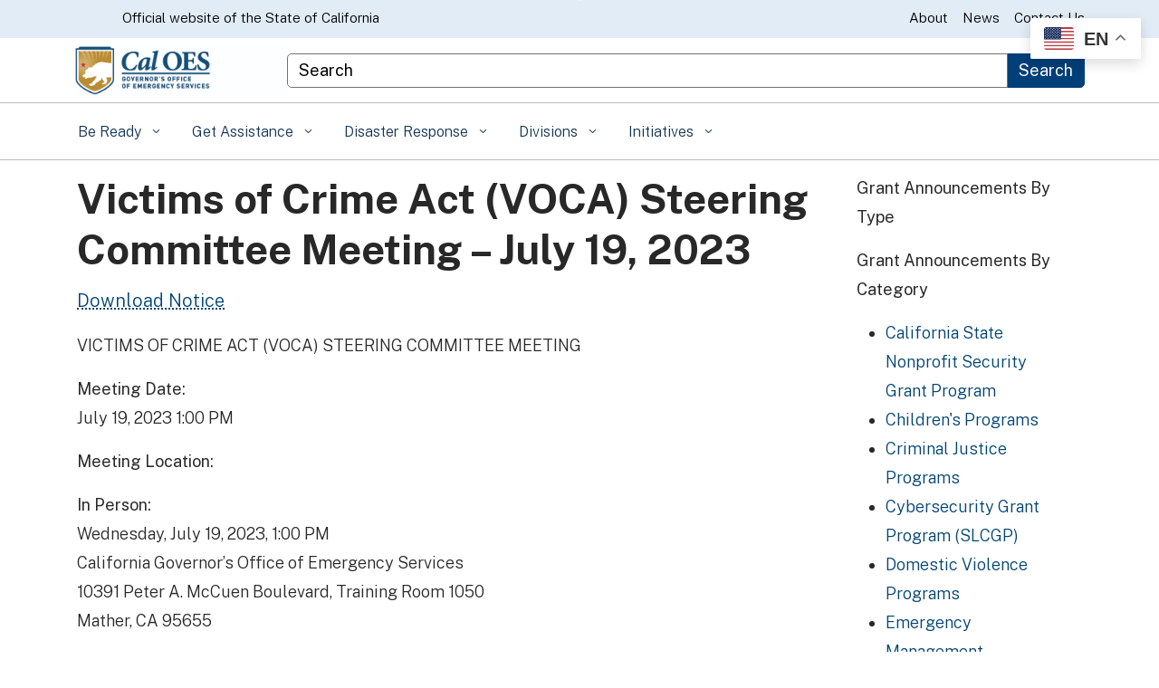

--- FILE ---
content_type: text/css
request_url: https://www.caloes.ca.gov/wp-content/themes/CAWeb-1.13.0/build/sacramento.min.css?ver=6.9
body_size: 56579
content:
@charset "UTF-8";@import url(https://fonts.googleapis.com/css2?family=Public+Sans:ital,wght@0,100..900;1,100..900&amp;display=block);
/*!****************************************************************************************************************************************************************************************************************************************************************!*\
  !*** css ./node_modules/css-loader/dist/cjs.js??ruleSet[1].rules[4].use[1]!./node_modules/postcss-loader/dist/cjs.js??ruleSet[1].rules[4].use[2]!./node_modules/sass-loader/dist/cjs.js??ruleSet[1].rules[4].use[3]!./src/styles/colorschemes/sacramento.scss ***!
  \****************************************************************************************************************************************************************************************************************************************************************/
/*!******************************************************************************************************************************************************************************!*\
  !*** css ./node_modules/css-loader/dist/cjs.js??ruleSet[1].rules[2].use[1]!./node_modules/postcss-loader/dist/cjs.js??ruleSet[1].rules[2].use[2]!./src/styles/font-only.css ***!
  \******************************************************************************************************************************************************************************/@font-face{font-display:block;font-family:CaGov;font-style:normal;font-weight:400;src:url(fonts/CaGov.eot);src:url(fonts/CaGov.eot#iefix) format("embedded-opentype"),url(fonts/CaGov.ttf) format("truetype"),url(fonts/CaGov.woff) format("woff"),url(fonts/CaGov.svg#CaGov) format("svg")}[class*=" ca-gov-icon-"],[class^=ca-gov-icon-]{font-family:CaGov!important;font-style:normal;font-variant:normal;font-weight:400;text-transform:none;-webkit-font-smoothing:antialiased;-moz-osx-font-smoothing:grayscale}.ca-gov-icon-arrow_up:before{content:"\21"!important}.ca-gov-icon-arrow_down:before{content:"\22"!important}.ca-gov-icon-arrow_left:before{content:"\23"!important}.ca-gov-icon-arrow_right:before{content:"\24"!important}.ca-gov-icon-arrow_left-up:before{content:"\25"!important}.ca-gov-icon-arrow_right-up:before{content:"\26"!important}.ca-gov-icon-arrow_right-down:before{content:"\27"!important}.ca-gov-icon-arrow_left-down:before{content:"\28"!important}.ca-gov-icon-arrow-up-down:before{content:"\29"!important}.ca-gov-icon-arrow_up-down_alt:before{content:"\2a"!important}.ca-gov-icon-arrow_left-right_alt:before{content:"\2b"!important}.ca-gov-icon-arrow_left-right:before{content:"\2c"!important}.ca-gov-icon-arrow_expand_alt2:before{content:"\2d"!important}.ca-gov-icon-arrow_expand_alt:before{content:"\2e"!important}.ca-gov-icon-arrow_condense:before{content:"\2f"!important}.ca-gov-icon-arrow_expand:before{content:"\30"!important}.ca-gov-icon-arrow_move:before{content:"\31"!important}.ca-gov-icon-caret-up:before{content:"\32"!important}.ca-gov-icon-caret-down:before{content:"\33"!important}.ca-gov-icon-caret-left:before{content:"\34"!important}.ca-gov-icon-caret-right:before{content:"\35"!important}.ca-gov-icon-caret-two-up:before{content:"\36"!important}.ca-gov-icon-caret-two-down:before{content:"\37"!important}.ca-gov-icon-caret-two-left:before{content:"\38"!important}.ca-gov-icon-caret-two-right:before{content:"\39"!important}.ca-gov-icon-caret-line-up:before{content:"\3a"!important}.ca-gov-icon-caret-line-down:before{content:"\3b"!important}.ca-gov-icon-caret-line-left:before{content:"\3c"!important}.ca-gov-icon-caret-line-right:before{content:"\3d"!important}.ca-gov-icon-caret-line-two-up:before{content:"\3e"!important}.ca-gov-icon-caret-line-two-down:before{content:"\3f"!important}.ca-gov-icon-caret-line-two-left:before{content:"\40"!important}.ca-gov-icon-caret-line-two-right:before{content:"\41"!important}.ca-gov-icon-triangle-up:before{content:"\42"!important}.ca-gov-icon-triangle-down:before{content:"\43"!important}.ca-gov-icon-triangle-left:before{content:"\44"!important}.ca-gov-icon-triangle-right:before{content:"\45"!important}.ca-gov-icon-triangle-line-up:before{content:"\46"!important}.ca-gov-icon-triangle-line-down:before{content:"\47"!important}.ca-gov-icon-triangle-line-left:before{content:"\48"!important}.ca-gov-icon-triangle-line-right:before{content:"\49"!important}.ca-gov-icon-arrow_back:before{content:"\4a"!important}.ca-gov-icon-minus-mark:before{content:"\4b"!important}.ca-gov-icon-plus-mark:before{content:"\4c"!important}.ca-gov-icon-close-mark:before{content:"\4d"!important}.ca-gov-icon-check-mark:before{content:"\4e"!important}.ca-gov-icon-minus-line:before{content:"\4f"!important}.ca-gov-icon-plus-line:before{content:"\50"!important}.ca-gov-icon-close-line:before{content:"\51"!important}.ca-gov-icon-check-line:before{content:"\52"!important}.ca-gov-icon-icon_zoom-out_alt:before{content:"\53"!important}.ca-gov-icon-icon_zoom-in_alt:before{content:"\54"!important}.ca-gov-icon-search-right:before{content:"\55"!important}.ca-gov-icon-icon_box-empty:before{content:"\56"!important}.ca-gov-icon-icon_box-selected:before{content:"\57"!important}.ca-gov-icon-collapse:before{content:"\58"!important}.ca-gov-icon-expand:before{content:"\59"!important}.ca-gov-icon-icon_box-checked:before{content:"\5a"!important}.ca-gov-icon-icon_circle-empty:before{content:"\5b"!important}.ca-gov-icon-icon_circle-slelected:before{content:"\5c"!important}.ca-gov-icon-icon_stop_alt2:before{content:"\5d"!important}.ca-gov-icon-icon_stop:before{content:"\5e"!important}.ca-gov-icon-icon_pause_alt2:before{content:"\5f"!important}.ca-gov-icon-icon_pause:before{content:"\60"!important}.ca-gov-icon-icon_menu:before{content:"\61"!important}.ca-gov-icon-icon_menu-square_alt2:before{content:"\62"!important}.ca-gov-icon-icon_menu-circle_alt2:before{content:"\63"!important}.ca-gov-icon-icon_ul:before{content:"\64"!important}.ca-gov-icon-icon_ol:before{content:"\65"!important}.ca-gov-icon-icon_adjust-horiz:before{content:"\66"!important}.ca-gov-icon-icon_adjust-vert:before{content:"\67"!important}.ca-gov-icon-icon_document_alt:before{content:"\68"!important}.ca-gov-icon-icon_documents_alt:before{content:"\69"!important}.ca-gov-icon-pencil:before{content:"\6a"!important}.ca-gov-icon-icon_pencil-edit_alt:before{content:"\6b"!important}.ca-gov-icon-pencil-edit:before{content:"\6c"!important}.ca-gov-icon-icon_folder-alt:before{content:"\6d"!important}.ca-gov-icon-icon_folder-open_alt:before{content:"\6e"!important}.ca-gov-icon-icon_folder-add_alt:before{content:"\6f"!important}.ca-gov-icon-toggle:before{content:"\70"!important}.ca-gov-icon-countdown:before{content:"\71"!important}.ca-gov-icon-icon_error-circle_alt:before{content:"\72"!important}.ca-gov-icon-icon_error-triangle_alt:before{content:"\73"!important}.ca-gov-icon-icon_comment_alt:before{content:"\76"!important}.ca-gov-icon-icon_chat_alt:before{content:"\77"!important}.ca-gov-icon-icon_vol-mute_alt:before{content:"\78"!important}.ca-gov-icon-icon_volume-low_alt:before{content:"\79"!important}.ca-gov-icon-icon_volume-high_alt:before{content:"\7a"!important}.ca-gov-icon-icon_quotations:before{content:"\7b"!important}.ca-gov-icon-icon_quotations_alt2:before{content:"\7c"!important}.ca-gov-icon-icon_clock_alt:before{content:"\7d"!important}.ca-gov-icon-icon_lock_alt:before{content:"\7e"!important}.ca-gov-icon-cta:before{content:"\153"!important}.ca-gov-icon-filtered-portfolio:before{content:"\161"!important}.ca-gov-icon-blurb:before{content:"\178"!important}.ca-gov-icon-circle-counter:before{content:"\17e"!important}.ca-gov-icon-number-counter:before{content:"\2dc"!important}.ca-gov-icon-pricing-table:before{content:"\2013"!important}.ca-gov-icon-portfolio:before{content:"\2014"!important}.ca-gov-icon-tabs:before{content:"\2018"!important}.ca-gov-icon-subscribe:before{content:"\2019"!important}.ca-gov-icon-slider:before{content:"\201c"!important}.ca-gov-icon-sidebar:before{content:"\201d"!important}.ca-gov-icon-share:before{content:"\2022"!important}.ca-gov-icon-divider:before{content:"\203a"!important}.ca-gov-icon-header:before{content:"\2122"!important}.ca-gov-icon-beaker3:before{content:"\c901"!important}.ca-gov-icon-beaker4:before{content:"\c902"!important}.ca-gov-icon-beaker5:before{content:"\c903"!important}.ca-gov-icon-caweb:before{content:"\c90b"!important}.ca-gov-icon-candle-alt:before{content:"\c910"!important}.ca-gov-icon-icon_lock-open_alt:before{content:"\e000"!important}.ca-gov-icon-icon_key_alt:before{content:"\e001"!important}.ca-gov-icon-icon_cloud_alt:before{content:"\e002"!important}.ca-gov-icon-icon_cloud-upload_alt:before{content:"\e003"!important}.ca-gov-icon-icon_cloud-download_alt:before{content:"\e004"!important}.ca-gov-icon-icon_lightbulb_alt:before{content:"\e007"!important}.ca-gov-icon-icon_gift_alt:before{content:"\e008"!important}.ca-gov-icon-icon_house_alt:before{content:"\e009"!important}.ca-gov-icon-science:before{content:"\e00a"!important}.ca-gov-icon-icon_laptop:before{content:"\e00d"!important}.ca-gov-icon-icon_camera_alt:before{content:"\e00f"!important}.ca-gov-icon-icon_mail_alt:before{content:"\e010"!important}.ca-gov-icon-icon_cone_alt:before{content:"\e011"!important}.ca-gov-icon-icon_ribbon_alt:before{content:"\e012"!important}.ca-gov-icon-icon_bag_alt:before{content:"\e013"!important}.ca-gov-icon-icon_creditcard:before{content:"\e014"!important}.ca-gov-icon-icon_cart_alt:before{content:"\e015"!important}.ca-gov-icon-icon_paperclip:before{content:"\e016"!important}.ca-gov-icon-icon_tag_alt:before{content:"\e017"!important}.ca-gov-icon-icon_tags_alt:before{content:"\e018"!important}.ca-gov-icon-icon_trash_alt:before{content:"\e019"!important}.ca-gov-icon-icon_cursor_alt:before{content:"\e01a"!important}.ca-gov-icon-icon_mic_alt:before{content:"\e01b"!important}.ca-gov-icon-icon_compass_alt:before{content:"\e01c"!important}.ca-gov-icon-icon_pin_alt:before{content:"\e01d"!important}.ca-gov-icon-icon_pushpin_alt:before{content:"\e01e"!important}.ca-gov-icon-icon_map_alt:before{content:"\e01f"!important}.ca-gov-icon-icon_drawer_alt:before{content:"\e020"!important}.ca-gov-icon-icon_toolbox_alt:before{content:"\e021"!important}.ca-gov-icon-icon_book_alt:before{content:"\e022"!important}.ca-gov-icon-icon_calendar:before{content:"\e023"!important}.ca-gov-icon-film:before{content:"\e024"!important}.ca-gov-icon-table:before{content:"\e025"!important}.ca-gov-icon-icon_contacts_alt:before{content:"\e026"!important}.ca-gov-icon-icon_headphones:before{content:"\e027"!important}.ca-gov-icon-icon_refresh:before{content:"\e02a"!important}.ca-gov-icon-icon_link_alt:before{content:"\e02b"!important}.ca-gov-icon-icon_link:before{content:"\e02c"!important}.ca-gov-icon-icon_loading:before{content:"\e02d"!important}.ca-gov-icon-icon_blocked:before{content:"\e02e"!important}.ca-gov-icon-icon_archive_alt:before{content:"\e02f"!important}.ca-gov-icon-icon_heart_alt:before{content:"\e030"!important}.ca-gov-icon-icon_star_alt:before{content:"\e031"!important}.ca-gov-icon-icon_star-half_alt:before{content:"\e032"!important}.ca-gov-icon-icon_star-half:before{content:"\e034"!important}.ca-gov-icon-tools:before{content:"\e035"!important}.ca-gov-icon-icon_cog:before{content:"\e037"!important}.ca-gov-icon-icon_cogs:before{content:"\e038"!important}.ca-gov-icon-arrow-fill-up:before{content:"\e039"!important}.ca-gov-icon-arrow-fill-down:before{content:"\e03a"!important}.ca-gov-icon-arrow-fill-left:before{content:"\e03b"!important}.ca-gov-icon-arrow-fill-right:before{content:"\e03c"!important}.ca-gov-icon-arrow-fill-left-up:before{content:"\e03d"!important}.ca-gov-icon-arrow-fill-right-up:before{content:"\e03e"!important}.ca-gov-icon-arrow-fill-right-down:before{content:"\e03f"!important}.ca-gov-icon-arrow-fill-left-down:before{content:"\e040"!important}.ca-gov-icon-arrow_condense_alt:before{content:"\e041"!important}.ca-gov-icon-arrow_expand_alt3:before{content:"\e042"!important}.ca-gov-icon-caret-fill-up:before{content:"\e043"!important}.ca-gov-icon-caret-fill-down:before{content:"\e044"!important}.ca-gov-icon-caret-fill-left:before{content:"\e045"!important}.ca-gov-icon-caret-fill-right:before{content:"\e046"!important}.ca-gov-icon-caret-fill-two-up:before{content:"\e047"!important}.ca-gov-icon-caret-fill-two-down:before{content:"\e048"!important}.ca-gov-icon-caret-fill-two-left:before{content:"\e049"!important}.ca-gov-icon-caret-fill-two-right:before{content:"\e04a"!important}.ca-gov-icon-arrow-up:before{content:"\e04b"!important}.ca-gov-icon-arrow-down:before{content:"\e04c"!important}.ca-gov-icon-arrow-left:before{content:"\e04d"!important}.ca-gov-icon-arrow-right:before{content:"\e04e"!important}.ca-gov-icon-minus-fill:before{content:"\e04f"!important}.ca-gov-icon-plus-fill:before{content:"\e050"!important}.ca-gov-icon-close-fill:before{content:"\e051"!important}.ca-gov-icon-check-fill:before{content:"\e052"!important}.ca-gov-icon-icon_zoom-out:before{content:"\e053"!important}.ca-gov-icon-icon_zoom-in:before{content:"\e054"!important}.ca-gov-icon-icon_stop_alt:before{content:"\e055"!important}.ca-gov-icon-icon_menu-square_alt:before{content:"\e056"!important}.ca-gov-icon-icon_menu-circle_alt:before{content:"\e057"!important}.ca-gov-icon-icon_document:before{content:"\e058"!important}.ca-gov-icon-icon_documents:before{content:"\e059"!important}.ca-gov-icon-icon_pencil_alt:before{content:"\e05a"!important}.ca-gov-icon-icon_folder:before{content:"\e05b"!important}.ca-gov-icon-folder:before{content:"\e05c"!important}.ca-gov-icon-icon_folder-add:before{content:"\e05d"!important}.ca-gov-icon-icon_folder_upload:before{content:"\e05e"!important}.ca-gov-icon-icon_folder_download:before{content:"\e05f"!important}.ca-gov-icon-icon_error-circle:before{content:"\e061"!important}.ca-gov-icon-warning-fill:before{content:"\e062"!important}.ca-gov-icon-warning-triangle:before{content:"\e063"!important}.ca-gov-icon-question-fill:before{content:"\e064"!important}.ca-gov-icon-icon_comment:before{content:"\e065"!important}.ca-gov-icon-icon_chat:before{content:"\e066"!important}.ca-gov-icon-icon_vol-mute:before{content:"\e067"!important}.ca-gov-icon-icon_volume-low:before{content:"\e068"!important}.ca-gov-icon-volume:before{content:"\e069"!important}.ca-gov-icon-quote-fill:before{content:"\e06a"!important}.ca-gov-icon-icon_clock:before{content:"\e06b"!important}.ca-gov-icon-icon_lock:before{content:"\e06c"!important}.ca-gov-icon-icon_lock-open:before{content:"\e06d"!important}.ca-gov-icon-icon_key:before{content:"\e06e"!important}.ca-gov-icon-icon_cloud:before{content:"\e06f"!important}.ca-gov-icon-icon_cloud-upload:before{content:"\e070"!important}.ca-gov-icon-icon_cloud-download:before{content:"\e071"!important}.ca-gov-icon-lightbulb:before{content:"\e072"!important}.ca-gov-icon-icon_gift:before{content:"\e073"!important}.ca-gov-icon-icon_house:before{content:"\e074"!important}.ca-gov-icon-icon_mail:before{content:"\e076"!important}.ca-gov-icon-icon_cone:before{content:"\e077"!important}.ca-gov-icon-icon_ribbon:before{content:"\e078"!important}.ca-gov-icon-icon_bag:before{content:"\e079"!important}.ca-gov-icon-icon_cart:before{content:"\e07a"!important}.ca-gov-icon-icon_tag:before{content:"\e07b"!important}.ca-gov-icon-tags:before{content:"\e07c"!important}.ca-gov-icon-icon_trash:before{content:"\e07d"!important}.ca-gov-icon-icon_cursor:before{content:"\e07e"!important}.ca-gov-icon-mic:before{content:"\e07f"!important}.ca-gov-icon-icon_compass:before{content:"\e080"!important}.ca-gov-icon-location:before{content:"\e081"!important}.ca-gov-icon-pushpin:before{content:"\e082"!important}.ca-gov-icon-map:before{content:"\e083"!important}.ca-gov-icon-drawer:before{content:"\e084"!important}.ca-gov-icon-book:before{content:"\e086"!important}.ca-gov-icon-contacts:before{content:"\e087"!important}.ca-gov-icon-archive:before{content:"\e088"!important}.ca-gov-icon-icon_heart:before{content:"\e089"!important}.ca-gov-icon-grid:before{content:"\e08c"!important}.ca-gov-icon-music:before{content:"\e08e"!important}.ca-gov-icon-icon_pause_alt:before{content:"\e08f"!important}.ca-gov-icon-icon_phone:before{content:"\e090"!important}.ca-gov-icon-icon_upload:before{content:"\e091"!important}.ca-gov-icon-icon_download:before{content:"\e092"!important}.ca-gov-icon-bar-counters:before{content:"\e093"!important}.ca-gov-icon-audio:before{content:"\e094"!important}.ca-gov-icon-accordion:before{content:"\e095"!important}.ca-gov-icon-social_googleplus:before{content:"\e096"!important}.ca-gov-icon-social_tumblr:before{content:"\e097"!important}.ca-gov-icon-social_tumbleupon:before{content:"\e098"!important}.ca-gov-icon-social_wordpress:before{content:"\e099"!important}.ca-gov-icon-social_dribbble:before{content:"\e09b"!important}.ca-gov-icon-social_deviantart:before{content:"\e09f"!important}.ca-gov-icon-social_myspace:before{content:"\e0a1"!important}.ca-gov-icon-social_skype:before{content:"\e0a2"!important}.ca-gov-icon-social_picassa:before{content:"\e0a4"!important}.ca-gov-icon-social_googledrive:before{content:"\e0a5"!important}.ca-gov-icon-social_flickr:before{content:"\e0a6"!important}.ca-gov-icon-social_blogger:before{content:"\e0a7"!important}.ca-gov-icon-social_spotify:before{content:"\e0a8"!important}.ca-gov-icon-social_delicious:before{content:"\e0a9"!important}.ca-gov-icon-social_facebook_circle:before{content:"\e0aa"!important}.ca-gov-icon-social_twitter_circle:before,.ca-gov-icon-social_x_circle:before{content:"\e0ab"!important}.ca-gov-icon-social_pinterest_circle:before{content:"\e0ac"!important}.ca-gov-icon-social_googleplus_circle:before{content:"\e0ad"!important}.ca-gov-icon-social_tumblr_circle:before{content:"\e0ae"!important}.ca-gov-icon-social_stumbleupon_circle:before{content:"\e0af"!important}.ca-gov-icon-social_wordpress_circle:before{content:"\e0b0"!important}.ca-gov-icon-social_instagram_circle:before{content:"\e0b1"!important}.ca-gov-icon-social_dribbble_circle:before{content:"\e0b2"!important}.ca-gov-icon-social_vimeo_circle:before{content:"\e0b3"!important}.ca-gov-icon-social_linkedin_circle:before{content:"\e0b4"!important}.ca-gov-icon-social_rss_circle:before{content:"\e0b5"!important}.ca-gov-icon-social_deviantart_circle:before{content:"\e0b6"!important}.ca-gov-icon-social_share_circle:before{content:"\e0b7"!important}.ca-gov-icon-social_myspace_circle:before{content:"\e0b8"!important}.ca-gov-icon-social_skype_circle:before{content:"\e0b9"!important}.ca-gov-icon-social_youtube_circle:before{content:"\e0ba"!important}.ca-gov-icon-social_picassa_circle:before{content:"\e0bb"!important}.ca-gov-icon-social_googledrive_alt2:before{content:"\e0bc"!important}.ca-gov-icon-social_flickr_circle:before{content:"\e0bd"!important}.ca-gov-icon-social_blogger_circle:before{content:"\e0be"!important}.ca-gov-icon-social_spotify_circle:before{content:"\e0bf"!important}.ca-gov-icon-social_delicious_circle:before{content:"\e0c0"!important}.ca-gov-icon-social_tumblr_square:before{content:"\e0c5"!important}.ca-gov-icon-social_stumbleupon_square:before{content:"\e0c6"!important}.ca-gov-icon-social_wordpress_square:before{content:"\e0c7"!important}.ca-gov-icon-social_instagram_square:before{content:"\e0c8"!important}.ca-gov-icon-social_dribbble_square:before{content:"\e0c9"!important}.ca-gov-icon-social_rss_square:before{content:"\e0cc"!important}.ca-gov-icon-social_deviantart_square:before{content:"\e0cd"!important}.ca-gov-icon-social_share_square:before{content:"\e0ce"!important}.ca-gov-icon-social_myspace_square:before{content:"\e0cf"!important}.ca-gov-icon-social_skype_square:before{content:"\e0d0"!important}.ca-gov-icon-social_picassa_square:before{content:"\e0d2"!important}.ca-gov-icon-social_googledrive_square:before{content:"\e0d3"!important}.ca-gov-icon-social_flickr_square:before{content:"\e0d4"!important}.ca-gov-icon-social_blogger_square:before{content:"\e0d5"!important}.ca-gov-icon-social_spotify_square:before{content:"\e0d6"!important}.ca-gov-icon-social_delicious_square:before{content:"\e0d7"!important}.ca-gov-icon-wallet:before{content:"\e0d8"!important}.ca-gov-icon-icon_shield_alt:before{content:"\e0d9"!important}.ca-gov-icon-icon_percent_alt:before{content:"\e0da"!important}.ca-gov-icon-icon_pens_alt:before{content:"\e0db"!important}.ca-gov-icon-icon_mug_alt:before{content:"\e0dc"!important}.ca-gov-icon-icon_like_alt:before{content:"\e0dd"!important}.ca-gov-icon-icon_globe_alt:before{content:"\e0de"!important}.ca-gov-icon-flowchart:before{content:"\e0df"!important}.ca-gov-icon-icon_id_alt:before{content:"\e0e0"!important}.ca-gov-icon-hourglass:before{content:"\e0e1"!important}.ca-gov-icon-icon_globe:before{content:"\e0e2"!important}.ca-gov-icon-globe:before{content:"\e0e3"!important}.ca-gov-icon-icon_floppy_alt:before{content:"\e0e4"!important}.ca-gov-icon-drive:before{content:"\e0e5"!important}.ca-gov-icon-icon_clipboard:before{content:"\e0e6"!important}.ca-gov-icon-calculator:before{content:"\e0e7"!important}.ca-gov-icon-icon_floppy:before{content:"\e0e8"!important}.ca-gov-icon-icon_easel:before{content:"\e0e9"!important}.ca-gov-icon-icon_drive:before{content:"\e0ea"!important}.ca-gov-icon-icon_dislike:before{content:"\e0eb"!important}.ca-gov-icon-icon_datareport:before{content:"\e0ec"!important}.ca-gov-icon-icon_currency:before{content:"\e0ed"!important}.ca-gov-icon-icon_calulator:before{content:"\e0ee"!important}.ca-gov-icon-icon_building:before{content:"\e0ef"!important}.ca-gov-icon-icon_dislike_alt:before{content:"\e0f1"!important}.ca-gov-icon-currency:before{content:"\e0f3"!important}.ca-gov-icon-icon_briefcase_alt:before{content:"\e0f4"!important}.ca-gov-icon-icon_target:before{content:"\e0f5"!important}.ca-gov-icon-icon_shield:before{content:"\e0f6"!important}.ca-gov-icon-searching:before{content:"\e0f7"!important}.ca-gov-icon-icon_rook:before{content:"\e0f8"!important}.ca-gov-icon-icon_puzzle_alt:before{content:"\e0f9"!important}.ca-gov-icon-icon_percent:before{content:"\e0fb"!important}.ca-gov-icon-building:before{content:"\e0fd"!important}.ca-gov-icon-icon_briefcase:before{content:"\e0fe"!important}.ca-gov-icon-icon_balance:before{content:"\e0ff"!important}.ca-gov-icon-icon_wallet:before{content:"\e100"!important}.ca-gov-icon-icon_search:before{content:"\e101"!important}.ca-gov-icon-icon_puzzle:before{content:"\e102"!important}.ca-gov-icon-icon_printer:before{content:"\e103"!important}.ca-gov-icon-icon_pens:before{content:"\e104"!important}.ca-gov-icon-icon_mug:before{content:"\e105"!important}.ca-gov-icon-icon_like:before{content:"\e106"!important}.ca-gov-icon-icon_id:before{content:"\e107"!important}.ca-gov-icon-icon_id-2:before{content:"\e108"!important}.ca-gov-icon-icon_flowchart:before{content:"\e109"!important}.ca-gov-icon-logo:before{content:"\e600"!important}.ca-gov-icon-home:before{content:"\e601"!important}.ca-gov-icon-menu:before{content:"\e602"!important}.ca-gov-icon-apps:before{content:"\e603"!important}.ca-gov-icon-search:before{content:"\e604"!important}.ca-gov-icon-chat:before{content:"\e605"!important}.ca-gov-icon-capitol:before{content:"\e606"!important}.ca-gov-icon-state:before{content:"\e607"!important}.ca-gov-icon-phone:before{content:"\e608"!important}.ca-gov-icon-email:before{content:"\e609"!important}.ca-gov-icon-calendar:before{content:"\e60a"!important}.ca-gov-icon-bear:before{content:"\e60b"!important}.ca-gov-icon-law-enforcement:before{content:"\e60c"!important}.ca-gov-icon-justice-legal:before{content:"\e60d"!important}.ca-gov-icon-at-sign:before{content:"\e60e"!important}.ca-gov-icon-attachment:before{content:"\e60f"!important}.ca-gov-icon-zipped-file:before{content:"\e610"!important}.ca-gov-icon-powerpoint:before{content:"\e611"!important}.ca-gov-icon-excel:before{content:"\e612"!important}.ca-gov-icon-word:before{content:"\e613"!important}.ca-gov-icon-pdf:before{content:"\e614"!important}.ca-gov-icon-share2:before{content:"\e615"!important}.ca-gov-icon-facebook:before{content:"\e616"!important}.ca-gov-icon-linkedin:before{content:"\e617"!important}.ca-gov-icon-youtube:before{content:"\e618"!important}.ca-gov-icon-twitter:before,.ca-gov-icon-x:before{content:"\e619"!important}.ca-gov-icon-pinterest:before{content:"\e61a"!important}.ca-gov-icon-vimeo:before{content:"\e61b"!important}.ca-gov-icon-instagram:before{content:"\e61c"!important}.ca-gov-icon-flickr:before{content:"\e61d"!important}.ca-gov-icon-microsoft:before{content:"\e61e"!important}.ca-gov-icon-apple:before{content:"\e61f"!important}.ca-gov-icon-android:before{content:"\e620"!important}.ca-gov-icon-computer:before{content:"\e621"!important}.ca-gov-icon-tablet:before{content:"\e622"!important}.ca-gov-icon-smartphone:before{content:"\e623"!important}.ca-gov-icon-roadways:before{content:"\e624"!important}.ca-gov-icon-travel-car:before{content:"\e625"!important}.ca-gov-icon-travel-air:before{content:"\e626"!important}.ca-gov-icon-truck-delivery:before{content:"\e627"!important}.ca-gov-icon-construction:before{content:"\e628"!important}.ca-gov-icon-bar-chart:before{content:"\e629"!important}.ca-gov-icon-pie-chart:before{content:"\e62a"!important}.ca-gov-icon-graph:before{content:"\e62b"!important}.ca-gov-icon-server:before{content:"\e62c"!important}.ca-gov-icon-download:before{content:"\e62d"!important}.ca-gov-icon-cloud-download:before{content:"\e62e"!important}.ca-gov-icon-cloud-upload:before{content:"\e62f"!important}.ca-gov-icon-shield:before{content:"\e630"!important}.ca-gov-icon-fire:before{content:"\e631"!important}.ca-gov-icon-binoculars:before{content:"\e632"!important}.ca-gov-icon-compass:before{content:"\e633"!important}.ca-gov-icon-sos:before{content:"\e634"!important}.ca-gov-icon-shopping-cart:before{content:"\e635"!important}.ca-gov-icon-video-camera:before{content:"\e636"!important}.ca-gov-icon-camera:before{content:"\e637"!important}.ca-gov-icon-green:before{content:"\e638"!important}.ca-gov-icon-loud-speaker:before{content:"\e639"!important}.ca-gov-icon-audio2:before{content:"\e63a"!important}.ca-gov-icon-print:before{content:"\e63b"!important}.ca-gov-icon-medical:before{content:"\e63c"!important}.ca-gov-icon-zoom-out:before{content:"\e63d"!important}.ca-gov-icon-zoom-in:before{content:"\e63e"!important}.ca-gov-icon-important:before{content:"\e63f"!important}.ca-gov-icon-chat-bubbles:before{content:"\e640"!important}.ca-gov-icon-call:before{content:"\e641"!important}.ca-gov-icon-people:before{content:"\e642"!important}.ca-gov-icon-person:before{content:"\e643"!important}.ca-gov-icon-user-id:before{content:"\e644"!important}.ca-gov-icon-payment-card:before{content:"\e645"!important}.ca-gov-icon-skip-backwards:before{content:"\e646"!important}.ca-gov-icon-play:before{content:"\e647"!important}.ca-gov-icon-pause:before{content:"\e648"!important}.ca-gov-icon-skip-forward:before{content:"\e649"!important}.ca-gov-icon-mail:before{content:"\e64a"!important}.ca-gov-icon-image:before{content:"\e64b"!important}.ca-gov-icon-house:before{content:"\e64c"!important}.ca-gov-icon-gear:before{content:"\e64d"!important}.ca-gov-icon-tool:before{content:"\e64e"!important}.ca-gov-icon-time:before{content:"\e64f"!important}.ca-gov-icon-cal:before{content:"\e650"!important}.ca-gov-icon-check-list:before{content:"\e651"!important}.ca-gov-icon-document:before{content:"\e652"!important}.ca-gov-icon-clipboard:before{content:"\e653"!important}.ca-gov-icon-page:before{content:"\e654"!important}.ca-gov-icon-read-book:before{content:"\e655"!important}.ca-gov-icon-cc-copyright:before{content:"\e656"!important}.ca-gov-icon-ca-capitol:before{content:"\e657"!important}.ca-gov-icon-ca-state:before{content:"\e658"!important}.ca-gov-icon-favorite:before{content:"\e659"!important}.ca-gov-icon-rss:before{content:"\e65a"!important}.ca-gov-icon-road-pin:before{content:"\e65b"!important}.ca-gov-icon-online-services:before{content:"\e65c"!important}.ca-gov-icon-link:before{content:"\e65d"!important}.ca-gov-icon-magnify-glass:before{content:"\e65e"!important}.ca-gov-icon-key:before{content:"\e65f"!important}.ca-gov-icon-lock:before{content:"\e660"!important}.ca-gov-icon-info:before{content:"\e661"!important}.ca-gov-icon-carousel-prev:before{content:"\e666"!important}.ca-gov-icon-carousel-next:before{content:"\e667"!important}.ca-gov-icon-arrow-prev:before{content:"\e668"!important}.ca-gov-icon-arrow-next:before{content:"\e669"!important}.ca-gov-icon-menu-toggle-closed:before{content:"\e66a"!important}.ca-gov-icon-menu-toggle-open:before{content:"\e66b"!important}.ca-gov-icon-carousel-pause:before{content:"\e66c"!important}.ca-gov-icon-google-plus:before{content:"\e66d"!important}.ca-gov-icon-contact-us:before{content:"\e66e"!important}.ca-gov-icon-chat-bubble:before{content:"\e66f"!important}.ca-gov-icon-info-bubble:before{content:"\e670"!important}.ca-gov-icon-share-button:before{content:"\e671"!important}.ca-gov-icon-share-facebook:before{content:"\e672"!important}.ca-gov-icon-share-email:before{content:"\e673"!important}.ca-gov-icon-share-flickr:before{content:"\e674"!important}.ca-gov-icon-share-twitter:before,.ca-gov-icon-share-x:before{content:"\e675"!important}.ca-gov-icon-share-linkedin:before{content:"\e676"!important}.ca-gov-icon-share-googleplus:before{content:"\e677"!important}.ca-gov-icon-share-instagram:before{content:"\e678"!important}.ca-gov-icon-share-pinterest:before{content:"\e679"!important}.ca-gov-icon-share-vimeo:before{content:"\e67a"!important}.ca-gov-icon-share-youtube:before{content:"\e67b"!important}.ca-gov-icon-gears:before{content:"\e900"!important}.ca-gov-icon-briefcase:before{content:"\e901"!important}.ca-gov-icon-idea:before{content:"\e902"!important}.ca-gov-icon-graduate:before{content:"\e903"!important}.ca-gov-icon-images:before{content:"\e904"!important}.ca-gov-icon-info-line:before{content:"\e905"!important}.ca-gov-icon-important-line:before{content:"\e906"!important}.ca-gov-icon-carousel-play:before{content:"\e907"!important}.ca-gov-icon-question-line:before{content:"\e908"!important}.ca-gov-icon-question:before{content:"\e909"!important}.ca-gov-icon-filter:before{content:"\e90a"!important}.ca-gov-icon-cal-bear:before{content:"\e90b"!important}.ca-gov-icon-hours:before{content:"\e90c"!important}.ca-gov-icon-hours-security:before{content:"\e90d"!important}.ca-gov-icon-albums:before{content:"\e90e"!important}.ca-gov-icon-brain:before{content:"\e90f"!important}.ca-gov-icon-certificate:before{content:"\e910"!important}.ca-gov-icon-certificate-check:before{content:"\e911"!important}.ca-gov-icon-charge:before{content:"\e912"!important}.ca-gov-icon-charge-cycle:before{content:"\e913"!important}.ca-gov-icon-charge-units:before{content:"\e914"!important}.ca-gov-icon-city:before{content:"\e915"!important}.ca-gov-icon-clock:before{content:"\e916"!important}.ca-gov-icon-cloud-gear:before{content:"\e917"!important}.ca-gov-icon-biohazard:before{content:"\e918"!important}.ca-gov-icon-malware:before{content:"\e919"!important}.ca-gov-icon-cloud-services:before{content:"\e91a"!important}.ca-gov-icon-cloud-sync:before{content:"\e91b"!important}.ca-gov-icon-code:before{content:"\e91c"!important}.ca-gov-icon-ear:before{content:"\e91d"!important}.ca-gov-icon-ear-slash:before{content:"\e91e"!important}.ca-gov-icon-eye:before{content:"\e91f"!important}.ca-gov-icon-eye-slash:before{content:"\e920"!important}.ca-gov-icon-file:before{content:"\e921"!important}.ca-gov-icon-file-audio:before{content:"\e922"!important}.ca-gov-icon-file-certificate:before{content:"\e923"!important}.ca-gov-icon-file-check:before{content:"\e924"!important}.ca-gov-icon-file-code:before{content:"\e925"!important}.ca-gov-icon-file-csv:before{content:"\e926"!important}.ca-gov-icon-file-download:before{content:"\e927"!important}.ca-gov-icon-file-excel:before{content:"\e928"!important}.ca-gov-icon-file-export:before{content:"\e929"!important}.ca-gov-icon-file-import:before{content:"\e92a"!important}.ca-gov-icon-file-invoice:before{content:"\e92b"!important}.ca-gov-icon-file-medical:before{content:"\e92c"!important}.ca-gov-icon-file-medical-alt:before{content:"\e92d"!important}.ca-gov-icon-file-pdf:before{content:"\e92e"!important}.ca-gov-icon-file-powerpoint:before{content:"\e92f"!important}.ca-gov-icon-file-prescription:before{content:"\e930"!important}.ca-gov-icon-file-upload:before{content:"\e931"!important}.ca-gov-icon-file-video:before{content:"\e932"!important}.ca-gov-icon-file-word:before{content:"\e933"!important}.ca-gov-icon-file-zip:before{content:"\e934"!important}.ca-gov-icon-filter-solid:before{content:"\e935"!important}.ca-gov-icon-fingerprint:before{content:"\e936"!important}.ca-gov-icon-fingerprint-check:before{content:"\e937"!important}.ca-gov-icon-hand:before{content:"\e938"!important}.ca-gov-icon-hand-money:before{content:"\e939"!important}.ca-gov-icon-handshake:before{content:"\e93a"!important}.ca-gov-icon-institute:before{content:"\e93b"!important}.ca-gov-icon-medical-bubble:before{content:"\e93c"!important}.ca-gov-icon-medical-care:before{content:"\e93d"!important}.ca-gov-icon-medical-case:before{content:"\e93e"!important}.ca-gov-icon-medical-clinic:before{content:"\e93f"!important}.ca-gov-icon-medical-cross:before{content:"\e940"!important}.ca-gov-icon-medical-doctor:before{content:"\e941"!important}.ca-gov-icon-medical-heart:before{content:"\e942"!important}.ca-gov-icon-medical-pills:before{content:"\e943"!important}.ca-gov-icon-mobile:before{content:"\e944"!important}.ca-gov-icon-pro-services:before{content:"\e945"!important}.ca-gov-icon-puzzle:before{content:"\e946"!important}.ca-gov-icon-puzzle-piece:before{content:"\e947"!important}.ca-gov-icon-recycle:before{content:"\e948"!important}.ca-gov-icon-responsive:before{content:"\e949"!important}.ca-gov-icon-responsive-alt:before{content:"\e94a"!important}.ca-gov-icon-security-network:before{content:"\e94b"!important}.ca-gov-icon-security-system:before{content:"\e94c"!important}.ca-gov-icon-shield-check:before{content:"\e94d"!important}.ca-gov-icon-thumb-up:before{content:"\e94e"!important}.ca-gov-icon-trophy:before{content:"\e94f"!important}.ca-gov-icon-users:before{content:"\e950"!important}.ca-gov-icon-users-alt:before{content:"\e951"!important}.ca-gov-icon-users-dialog:before{content:"\e952"!important}.ca-gov-icon-users-interaction:before{content:"\e953"!important}.ca-gov-icon-video:before{content:"\e954"!important}.ca-gov-icon-radiation:before{content:"\e955"!important}.ca-gov-icon-chemical-hazard:before{content:"\e956"!important}.ca-gov-icon-danger:before{content:"\e957"!important}.ca-gov-icon-do-not-sign:before{content:"\e958"!important}.ca-gov-icon-earthquake:before{content:"\e959"!important}.ca-gov-icon-quake-house:before{content:"\e95a"!important}.ca-gov-icon-quake-hazard:before{content:"\e95b"!important}.ca-gov-icon-electricity-hazard:before{content:"\e95c"!important}.ca-gov-icon-flood:before{content:"\e95d"!important}.ca-gov-icon-hazard:before{content:"\e95e"!important}.ca-gov-icon-hurricane:before{content:"\e95f"!important}.ca-gov-icon-sea-level-rise:before{content:"\e960"!important}.ca-gov-icon-severe-weather:before{content:"\e961"!important}.ca-gov-icon-stop-fire:before{content:"\e962"!important}.ca-gov-icon-stop-hand:before{content:"\e963"!important}.ca-gov-icon-tornado:before{content:"\e964"!important}.ca-gov-icon-tsunami:before{content:"\e965"!important}.ca-gov-icon-volcano:before{content:"\e966"!important}.ca-gov-icon-warning-circle:before{content:"\e967"!important}.ca-gov-icon-warning-square:before{content:"\e968"!important}.ca-gov-icon-tent:before{content:"\e969"!important}.ca-gov-icon-campfire:before{content:"\e96a"!important}.ca-gov-icon-dam:before{content:"\e96b"!important}.ca-gov-icon-download-cloud:before{content:"\e96c"!important}.ca-gov-icon-upload-cloud:before{content:"\e96d"!important}.ca-gov-icon-sea-level-rise-alt:before{content:"\e96e"!important}.ca-gov-icon-tsunami-alt:before{content:"\e96f"!important}.ca-gov-icon-collapse-all:before{content:"\e970"!important}.ca-gov-icon-sign-language:before{content:"\e971"!important}.ca-gov-icon-drag:before{content:"\e972"!important}.ca-gov-icon-agriculture:before{content:"\e973"!important}.ca-gov-icon-cannabis:before{content:"\e974"!important}.ca-gov-icon-angry:before{content:"\e975"!important}.ca-gov-icon-happy:before{content:"\e976"!important}.ca-gov-icon-visa:before{content:"\e977"!important}.ca-gov-icon-mastercard:before{content:"\e978"!important}.ca-gov-icon-amexcard:before{content:"\e979"!important}.ca-gov-icon-apple-pay:before{content:"\e97a"!important}.ca-gov-icon-discovercard:before{content:"\e97b"!important}.ca-gov-icon-paypal:before{content:"\e97c"!important}.ca-gov-icon-chrome:before{content:"\e97d"!important}.ca-gov-icon-firefox:before{content:"\e97e"!important}.ca-gov-icon-ie:before{content:"\e97f"!important}.ca-gov-icon-opera:before{content:"\e980"!important}.ca-gov-icon-safari:before{content:"\e981"!important}.ca-gov-icon-bell:before{content:"\e982"!important}.ca-gov-icon-bookmark:before{content:"\e983"!important}.ca-gov-icon-books:before{content:"\e984"!important}.ca-gov-icon-reader:before{content:"\e985"!important}.ca-gov-icon-palette:before{content:"\e986"!important}.ca-gov-icon-glass:before{content:"\e987"!important}.ca-gov-icon-heart:before{content:"\e988"!important}.ca-gov-icon-digging:before{content:"\e989"!important}.ca-gov-icon-gas-pump:before{content:"\e98a"!important}.ca-gov-icon-idea-alt:before{content:"\e98b"!important}.ca-gov-icon-medal:before{content:"\e98c"!important}.ca-gov-icon-smoking:before{content:"\e98d"!important}.ca-gov-icon-no-smoking:before{content:"\e98e"!important}.ca-gov-icon-share-snapchat:before{content:"\e98f"!important}.ca-gov-icon-snapchat:before{content:"\e990"!important}.ca-gov-icon-expand-all:before{content:"\e991"!important}.ca-gov-icon-accessibility:before{content:"\e992"!important}.ca-gov-icon-features:before{content:"\e993"!important}.ca-gov-icon-update:before{content:"\e994"!important}.ca-gov-icon-distance:before{content:"\e995"!important}.ca-gov-icon-coronavirus:before{content:"\e996"!important}.ca-gov-icon-coughing:before{content:"\e997"!important}.ca-gov-icon-cover:before{content:"\e998"!important}.ca-gov-icon-cubes:before{content:"\e999"!important}.ca-gov-icon-hand-heart:before{content:"\e99a"!important}.ca-gov-icon-hand-watter:before{content:"\e99b"!important}.ca-gov-icon-lab-tests:before{content:"\e99c"!important}.ca-gov-icon-mask:before{content:"\e99d"!important}.ca-gov-icon-no-coughing:before{content:"\e99e"!important}.ca-gov-icon-no-handshake:before{content:"\e99f"!important}.ca-gov-icon-no-virus:before{content:"\e9a0"!important}.ca-gov-icon-procurement:before{content:"\e9a1"!important}.ca-gov-icon-project:before{content:"\e9a2"!important}.ca-gov-icon-soap:before{content:"\e9a3"!important}.ca-gov-icon-stay-home:before{content:"\e9a4"!important}.ca-gov-icon-teleworking:before{content:"\e9a5"!important}.ca-gov-icon-testing:before{content:"\e9a6"!important}.ca-gov-icon-testing-alt:before{content:"\e9a7"!important}.ca-gov-icon-virus:before{content:"\e9a8"!important}.ca-gov-icon-viruses:before{content:"\e9a9"!important}.ca-gov-icon-wash:before{content:"\e9aa"!important}.ca-gov-icon-amusement:before{content:"\e9ab"!important}.ca-gov-icon-balloons:before{content:"\e9ac"!important}.ca-gov-icon-barge-ship:before{content:"\e9ad"!important}.ca-gov-icon-bike:before{content:"\e9ae"!important}.ca-gov-icon-boat:before{content:"\e9af"!important}.ca-gov-icon-bridge:before{content:"\e9b0"!important}.ca-gov-icon-bridge-alt:before{content:"\e9b1"!important}.ca-gov-icon-bus:before{content:"\e9b2"!important}.ca-gov-icon-bus-alt:before{content:"\e9b3"!important}.ca-gov-icon-car:before{content:"\e9b4"!important}.ca-gov-icon-car-alt:before{content:"\e9b5"!important}.ca-gov-icon-casino:before{content:"\e9b6"!important}.ca-gov-icon-coffee:before{content:"\e9b7"!important}.ca-gov-icon-cruise-ship:before{content:"\e9b8"!important}.ca-gov-icon-dices:before{content:"\e9b9"!important}.ca-gov-icon-directions:before{content:"\e9ba"!important}.ca-gov-icon-entertainment:before{content:"\e9bb"!important}.ca-gov-icon-family:before{content:"\e9bc"!important}.ca-gov-icon-family-alt:before{content:"\e9bd"!important}.ca-gov-icon-fastfood:before{content:"\e9be"!important}.ca-gov-icon-ferry:before{content:"\e9bf"!important}.ca-gov-icon-fitness:before{content:"\e9c0"!important}.ca-gov-icon-fitness-alt:before{content:"\e9c1"!important}.ca-gov-icon-hair:before{content:"\e9c2"!important}.ca-gov-icon-hair-salon:before{content:"\e9c3"!important}.ca-gov-icon-highway:before{content:"\e9c4"!important}.ca-gov-icon-museum:before{content:"\e9c5"!important}.ca-gov-icon-museum-alt:before{content:"\e9c6"!important}.ca-gov-icon-no-travel:before{content:"\e9c7"!important}.ca-gov-icon-paddle-boat:before{content:"\e9c8"!important}.ca-gov-icon-party:before{content:"\e9c9"!important}.ca-gov-icon-places:before{content:"\e9ca"!important}.ca-gov-icon-rail:before{content:"\e9cb"!important}.ca-gov-icon-restaurant:before{content:"\e9cc"!important}.ca-gov-icon-road:before{content:"\e9cd"!important}.ca-gov-icon-rv:before{content:"\e9ce"!important}.ca-gov-icon-sail-ship:before{content:"\e9cf"!important}.ca-gov-icon-scooter:before{content:"\e9d0"!important}.ca-gov-icon-ship:before{content:"\e9d1"!important}.ca-gov-icon-speedtrain:before{content:"\e9d2"!important}.ca-gov-icon-suv:before{content:"\e9d3"!important}.ca-gov-icon-temple:before{content:"\e9d4"!important}.ca-gov-icon-train:before{content:"\e9d5"!important}.ca-gov-icon-trolleybus:before{content:"\e9d6"!important}.ca-gov-icon-truck:before{content:"\e9d7"!important}.ca-gov-icon-truck-alt:before{content:"\e9d8"!important}.ca-gov-icon-van:before{content:"\e9d9"!important}.ca-gov-icon-yacht:before{content:"\e9da"!important}.ca-gov-icon-zoo:before{content:"\e9db"!important}.ca-gov-icon-zoo-alt:before{content:"\e9dc"!important}.ca-gov-icon-air:before{content:"\e9de"!important}.ca-gov-icon-air-pollution:before{content:"\e9df"!important}.ca-gov-icon-air-quality:before{content:"\e9e0"!important}.ca-gov-icon-anchor:before{content:"\e9e1"!important}.ca-gov-icon-badminton:before{content:"\e9e2"!important}.ca-gov-icon-baseball:before{content:"\e9e3"!important}.ca-gov-icon-basketball:before{content:"\e9e4"!important}.ca-gov-icon-bath:before{content:"\e9e5"!important}.ca-gov-icon-billiards:before{content:"\e9e6"!important}.ca-gov-icon-bowling:before{content:"\e9e7"!important}.ca-gov-icon-care-tweezers:before{content:"\e9e8"!important}.ca-gov-icon-church:before{content:"\e9e9"!important}.ca-gov-icon-external-link:before{content:"\e9ed"!important}.ca-gov-icon-football:before{content:"\e9ee"!important}.ca-gov-icon-golf:before{content:"\e9ef"!important}.ca-gov-icon-nail-polish:before{content:"\e9f1"!important}.ca-gov-icon-personal-care:before{content:"\e9f2"!important}.ca-gov-icon-soccer:before{content:"\e9f4"!important}.ca-gov-icon-tennis:before{content:"\e9f5"!important}.ca-gov-icon-audience:before{content:"\e9fa"!important}.ca-gov-icon-mask-light:before{content:"\e9fb"!important}.ca-gov-icon-mask-dark:before{content:"\e9fc"!important}.ca-gov-icon-bars-up:before{content:"\e9fd"!important}.ca-gov-icon-vaccine-check:before{content:"\e9fe"!important}.ca-gov-icon-online-graduate:before{content:"\e9ff"!important}.ca-gov-icon-textbook:before{content:"\ea00"!important}.ca-gov-icon-online-education:before{content:"\ea01"!important}.ca-gov-icon-user-desktop-instructor:before{content:"\ea02"!important}.ca-gov-icon-certificate-click:before{content:"\ea03"!important}.ca-gov-icon-user-laptop:before{content:"\ea04"!important}.ca-gov-icon-desktop-checklist:before{content:"\ea05"!important}.ca-gov-icon-user-headphone:before{content:"\ea06"!important}.ca-gov-icon-home-education:before{content:"\ea07"!important}.ca-gov-icon-cellphone-touch:before{content:"\ea08"!important}.ca-gov-icon-home-graduate:before{content:"\ea09"!important}.ca-gov-icon-mobile-textbook:before{content:"\ea0a"!important}.ca-gov-icon-online-module:before{content:"\ea0b"!important}.ca-gov-icon-teams:before{content:"\ea0c"!important}.ca-gov-icon-user-desk:before{content:"\ea0d"!important}.ca-gov-icon-google:before{content:"\ea0e"!important}.ca-gov-icon-graduate-pointer:before{content:"\ea0f"!important}.ca-gov-icon-desktop-video-module:before{content:"\ea10"!important}.ca-gov-icon-mobile-graduate:before{content:"\ea11"!important}.ca-gov-icon-pharmacy:before{content:"\ea12"!important}.ca-gov-icon-envelope-checklist:before{content:"\ea13"!important}.ca-gov-icon-spartan-helmet:before{content:"\ea14"!important}.ca-gov-icon-cart-delivered:before{content:"\ea15"!important}.ca-gov-icon-medical-shipped:before{content:"\ea16"!important}.ca-gov-icon-vaccine:before{content:"\ea17"!important}.ca-gov-icon-team:before{content:"\ea18"!important}.ca-gov-icon-vaccine-patient:before{content:"\ea19"!important}.ca-gov-icon-improvements:before{content:"\ea1a"!important}.ca-gov-icon-cloud-network:before{content:"\ea1b"!important}.ca-gov-icon-technology-reuse:before{content:"\ea1c"!important}.ca-gov-icon-bars-upward:before{content:"\ea1d"!important}.ca-gov-icon-online-help:before{content:"\ea1e"!important}.ca-gov-icon-speech-dialog:before{content:"\ea1f"!important}.ca-gov-icon-pdf-text:before{content:"\ea20"!important}.ca-gov-icon-github:before{content:"\ea21"!important}.ca-gov-icon-users-check-mark:before{content:"\ea27"!important}.ca-gov-icon-users-huddle:before{content:"\ea28"!important}.ca-gov-icon-quotation-mark:before{content:"\ea29"!important}.ca-gov-icon-water:before{content:"\ea2a"!important}.ca-gov-icon-wind-power:before{content:"\ea2b"!important}.ca-gov-icon-connection:before{content:"\ea2c"!important}.ca-gov-icon-transport:before{content:"\ea2d"!important}.ca-gov-icon-maintenance:before{content:"\ea2e"!important}.ca-gov-icon-warning-diamond:before{content:"\ea2f"!important}.ca-gov-icon-pipe-angle:before{content:"\ea30"!important}.ca-gov-icon-pipe:before{content:"\ea31"!important}.ca-gov-icon-bullet:before{content:"\ea32"!important}.ca-gov-icon-dot:before{content:"\ea33"!important}

/*!******************************************************************************************************************************************************************************************!*\
  !*** css ./node_modules/css-loader/dist/cjs.js??ruleSet[1].rules[4].use[1]!./node_modules/postcss-loader/dist/cjs.js??ruleSet[1].rules[4].use[2]!./node_modules/animate.css/animate.css ***!
  \******************************************************************************************************************************************************************************************//*!
 * animate.css - https://animate.style/
 * Version - 4.1.1
 * Licensed under the MIT license - http://opensource.org/licenses/MIT
 *
 * Copyright (c) 2020 Animate.css
 */:root{--animate-duration:1s;--animate-delay:1s;--animate-repeat:1}.animate__animated{animation-duration:1s;animation-duration:var(--animate-duration);animation-fill-mode:both}.animate__animated.animate__infinite{animation-iteration-count:infinite}.animate__animated.animate__repeat-1{animation-iteration-count:1;animation-iteration-count:var(--animate-repeat)}.animate__animated.animate__repeat-2{animation-iteration-count:2;animation-iteration-count:calc(var(--animate-repeat)*2)}.animate__animated.animate__repeat-3{animation-iteration-count:3;animation-iteration-count:calc(var(--animate-repeat)*3)}.animate__animated.animate__delay-1s{animation-delay:1s;animation-delay:var(--animate-delay)}.animate__animated.animate__delay-2s{animation-delay:2s;animation-delay:calc(var(--animate-delay)*2)}.animate__animated.animate__delay-3s{animation-delay:3s;animation-delay:calc(var(--animate-delay)*3)}.animate__animated.animate__delay-4s{animation-delay:4s;animation-delay:calc(var(--animate-delay)*4)}.animate__animated.animate__delay-5s{animation-delay:5s;animation-delay:calc(var(--animate-delay)*5)}.animate__animated.animate__faster{animation-duration:.5s;animation-duration:calc(var(--animate-duration)/2)}.animate__animated.animate__fast{animation-duration:.8s;animation-duration:calc(var(--animate-duration)*.8)}.animate__animated.animate__slow{animation-duration:2s;animation-duration:calc(var(--animate-duration)*2)}.animate__animated.animate__slower{animation-duration:3s;animation-duration:calc(var(--animate-duration)*3)}@media (prefers-reduced-motion:reduce),print{.animate__animated{animation-duration:1ms!important;animation-iteration-count:1!important;transition-duration:1ms!important}.animate__animated[class*=Out]{opacity:0}}@keyframes bounce{0%,20%,53%,to{animation-timing-function:cubic-bezier(.215,.61,.355,1);transform:translateZ(0)}40%,43%{animation-timing-function:cubic-bezier(.755,.05,.855,.06);transform:translate3d(0,-30px,0) scaleY(1.1)}70%{animation-timing-function:cubic-bezier(.755,.05,.855,.06);transform:translate3d(0,-15px,0) scaleY(1.05)}80%{transform:translateZ(0) scaleY(.95);transition-timing-function:cubic-bezier(.215,.61,.355,1)}90%{transform:translate3d(0,-4px,0) scaleY(1.02)}}.animate__bounce{animation-name:bounce;transform-origin:center bottom}@keyframes flash{0%,50%,to{opacity:1}25%,75%{opacity:0}}.animate__flash{animation-name:flash}@keyframes pulse{0%{transform:scaleX(1)}50%{transform:scale3d(1.05,1.05,1.05)}to{transform:scaleX(1)}}.animate__pulse{animation-name:pulse;animation-timing-function:ease-in-out}@keyframes rubberBand{0%{transform:scaleX(1)}30%{transform:scale3d(1.25,.75,1)}40%{transform:scale3d(.75,1.25,1)}50%{transform:scale3d(1.15,.85,1)}65%{transform:scale3d(.95,1.05,1)}75%{transform:scale3d(1.05,.95,1)}to{transform:scaleX(1)}}.animate__rubberBand{animation-name:rubberBand}@keyframes shakeX{0%,to{transform:translateZ(0)}10%,30%,50%,70%,90%{transform:translate3d(-10px,0,0)}20%,40%,60%,80%{transform:translate3d(10px,0,0)}}.animate__shakeX{animation-name:shakeX}@keyframes shakeY{0%,to{transform:translateZ(0)}10%,30%,50%,70%,90%{transform:translate3d(0,-10px,0)}20%,40%,60%,80%{transform:translate3d(0,10px,0)}}.animate__shakeY{animation-name:shakeY}@keyframes headShake{0%{transform:translateX(0)}6.5%{transform:translateX(-6px) rotateY(-9deg)}18.5%{transform:translateX(5px) rotateY(7deg)}31.5%{transform:translateX(-3px) rotateY(-5deg)}43.5%{transform:translateX(2px) rotateY(3deg)}50%{transform:translateX(0)}}.animate__headShake{animation-name:headShake;animation-timing-function:ease-in-out}@keyframes swing{20%{transform:rotate(15deg)}40%{transform:rotate(-10deg)}60%{transform:rotate(5deg)}80%{transform:rotate(-5deg)}to{transform:rotate(0deg)}}.animate__swing{animation-name:swing;transform-origin:top center}@keyframes tada{0%{transform:scaleX(1)}10%,20%{transform:scale3d(.9,.9,.9) rotate(-3deg)}30%,50%,70%,90%{transform:scale3d(1.1,1.1,1.1) rotate(3deg)}40%,60%,80%{transform:scale3d(1.1,1.1,1.1) rotate(-3deg)}to{transform:scaleX(1)}}.animate__tada{animation-name:tada}@keyframes wobble{0%{transform:translateZ(0)}15%{transform:translate3d(-25%,0,0) rotate(-5deg)}30%{transform:translate3d(20%,0,0) rotate(3deg)}45%{transform:translate3d(-15%,0,0) rotate(-3deg)}60%{transform:translate3d(10%,0,0) rotate(2deg)}75%{transform:translate3d(-5%,0,0) rotate(-1deg)}to{transform:translateZ(0)}}.animate__wobble{animation-name:wobble}@keyframes jello{0%,11.1%,to{transform:translateZ(0)}22.2%{transform:skewX(-12.5deg) skewY(-12.5deg)}33.3%{transform:skewX(6.25deg) skewY(6.25deg)}44.4%{transform:skewX(-3.125deg) skewY(-3.125deg)}55.5%{transform:skewX(1.5625deg) skewY(1.5625deg)}66.6%{transform:skewX(-.78125deg) skewY(-.78125deg)}77.7%{transform:skewX(.390625deg) skewY(.390625deg)}88.8%{transform:skewX(-.1953125deg) skewY(-.1953125deg)}}.animate__jello{animation-name:jello;transform-origin:center}@keyframes heartBeat{0%{transform:scale(1)}14%{transform:scale(1.3)}28%{transform:scale(1)}42%{transform:scale(1.3)}70%{transform:scale(1)}}.animate__heartBeat{animation-duration:1.3s;animation-duration:calc(var(--animate-duration)*1.3);animation-name:heartBeat;animation-timing-function:ease-in-out}@keyframes backInDown{0%{opacity:.7;transform:translateY(-1200px) scale(.7)}80%{opacity:.7;transform:translateY(0) scale(.7)}to{opacity:1;transform:scale(1)}}.animate__backInDown{animation-name:backInDown}@keyframes backInLeft{0%{opacity:.7;transform:translateX(-2000px) scale(.7)}80%{opacity:.7;transform:translateX(0) scale(.7)}to{opacity:1;transform:scale(1)}}.animate__backInLeft{animation-name:backInLeft}@keyframes backInRight{0%{opacity:.7;transform:translateX(2000px) scale(.7)}80%{opacity:.7;transform:translateX(0) scale(.7)}to{opacity:1;transform:scale(1)}}.animate__backInRight{animation-name:backInRight}@keyframes backInUp{0%{opacity:.7;transform:translateY(1200px) scale(.7)}80%{opacity:.7;transform:translateY(0) scale(.7)}to{opacity:1;transform:scale(1)}}.animate__backInUp{animation-name:backInUp}@keyframes backOutDown{0%{opacity:1;transform:scale(1)}20%{opacity:.7;transform:translateY(0) scale(.7)}to{opacity:.7;transform:translateY(700px) scale(.7)}}.animate__backOutDown{animation-name:backOutDown}@keyframes backOutLeft{0%{opacity:1;transform:scale(1)}20%{opacity:.7;transform:translateX(0) scale(.7)}to{opacity:.7;transform:translateX(-2000px) scale(.7)}}.animate__backOutLeft{animation-name:backOutLeft}@keyframes backOutRight{0%{opacity:1;transform:scale(1)}20%{opacity:.7;transform:translateX(0) scale(.7)}to{opacity:.7;transform:translateX(2000px) scale(.7)}}.animate__backOutRight{animation-name:backOutRight}@keyframes backOutUp{0%{opacity:1;transform:scale(1)}20%{opacity:.7;transform:translateY(0) scale(.7)}to{opacity:.7;transform:translateY(-700px) scale(.7)}}.animate__backOutUp{animation-name:backOutUp}@keyframes bounceIn{0%,20%,40%,60%,80%,to{animation-timing-function:cubic-bezier(.215,.61,.355,1)}0%{opacity:0;transform:scale3d(.3,.3,.3)}20%{transform:scale3d(1.1,1.1,1.1)}40%{transform:scale3d(.9,.9,.9)}60%{opacity:1;transform:scale3d(1.03,1.03,1.03)}80%{transform:scale3d(.97,.97,.97)}to{opacity:1;transform:scaleX(1)}}.animate__bounceIn{animation-duration:.75s;animation-duration:calc(var(--animate-duration)*.75);animation-name:bounceIn}@keyframes bounceInDown{0%,60%,75%,90%,to{animation-timing-function:cubic-bezier(.215,.61,.355,1)}0%{opacity:0;transform:translate3d(0,-3000px,0) scaleY(3)}60%{opacity:1;transform:translate3d(0,25px,0) scaleY(.9)}75%{transform:translate3d(0,-10px,0) scaleY(.95)}90%{transform:translate3d(0,5px,0) scaleY(.985)}to{transform:translateZ(0)}}.animate__bounceInDown{animation-name:bounceInDown}@keyframes bounceInLeft{0%,60%,75%,90%,to{animation-timing-function:cubic-bezier(.215,.61,.355,1)}0%{opacity:0;transform:translate3d(-3000px,0,0) scaleX(3)}60%{opacity:1;transform:translate3d(25px,0,0) scaleX(1)}75%{transform:translate3d(-10px,0,0) scaleX(.98)}90%{transform:translate3d(5px,0,0) scaleX(.995)}to{transform:translateZ(0)}}.animate__bounceInLeft{animation-name:bounceInLeft}@keyframes bounceInRight{0%,60%,75%,90%,to{animation-timing-function:cubic-bezier(.215,.61,.355,1)}0%{opacity:0;transform:translate3d(3000px,0,0) scaleX(3)}60%{opacity:1;transform:translate3d(-25px,0,0) scaleX(1)}75%{transform:translate3d(10px,0,0) scaleX(.98)}90%{transform:translate3d(-5px,0,0) scaleX(.995)}to{transform:translateZ(0)}}.animate__bounceInRight{animation-name:bounceInRight}@keyframes bounceInUp{0%,60%,75%,90%,to{animation-timing-function:cubic-bezier(.215,.61,.355,1)}0%{opacity:0;transform:translate3d(0,3000px,0) scaleY(5)}60%{opacity:1;transform:translate3d(0,-20px,0) scaleY(.9)}75%{transform:translate3d(0,10px,0) scaleY(.95)}90%{transform:translate3d(0,-5px,0) scaleY(.985)}to{transform:translateZ(0)}}.animate__bounceInUp{animation-name:bounceInUp}@keyframes bounceOut{20%{transform:scale3d(.9,.9,.9)}50%,55%{opacity:1;transform:scale3d(1.1,1.1,1.1)}to{opacity:0;transform:scale3d(.3,.3,.3)}}.animate__bounceOut{animation-duration:.75s;animation-duration:calc(var(--animate-duration)*.75);animation-name:bounceOut}@keyframes bounceOutDown{20%{transform:translate3d(0,10px,0) scaleY(.985)}40%,45%{opacity:1;transform:translate3d(0,-20px,0) scaleY(.9)}to{opacity:0;transform:translate3d(0,2000px,0) scaleY(3)}}.animate__bounceOutDown{animation-name:bounceOutDown}@keyframes bounceOutLeft{20%{opacity:1;transform:translate3d(20px,0,0) scaleX(.9)}to{opacity:0;transform:translate3d(-2000px,0,0) scaleX(2)}}.animate__bounceOutLeft{animation-name:bounceOutLeft}@keyframes bounceOutRight{20%{opacity:1;transform:translate3d(-20px,0,0) scaleX(.9)}to{opacity:0;transform:translate3d(2000px,0,0) scaleX(2)}}.animate__bounceOutRight{animation-name:bounceOutRight}@keyframes bounceOutUp{20%{transform:translate3d(0,-10px,0) scaleY(.985)}40%,45%{opacity:1;transform:translate3d(0,20px,0) scaleY(.9)}to{opacity:0;transform:translate3d(0,-2000px,0) scaleY(3)}}.animate__bounceOutUp{animation-name:bounceOutUp}@keyframes fadeIn{0%{opacity:0}to{opacity:1}}.animate__fadeIn{animation-name:fadeIn}@keyframes fadeInDown{0%{opacity:0;transform:translate3d(0,-100%,0)}to{opacity:1;transform:translateZ(0)}}.animate__fadeInDown{animation-name:fadeInDown}@keyframes fadeInDownBig{0%{opacity:0;transform:translate3d(0,-2000px,0)}to{opacity:1;transform:translateZ(0)}}.animate__fadeInDownBig{animation-name:fadeInDownBig}@keyframes fadeInLeft{0%{opacity:0;transform:translate3d(-100%,0,0)}to{opacity:1;transform:translateZ(0)}}.animate__fadeInLeft{animation-name:fadeInLeft}@keyframes fadeInLeftBig{0%{opacity:0;transform:translate3d(-2000px,0,0)}to{opacity:1;transform:translateZ(0)}}.animate__fadeInLeftBig{animation-name:fadeInLeftBig}@keyframes fadeInRight{0%{opacity:0;transform:translate3d(100%,0,0)}to{opacity:1;transform:translateZ(0)}}.animate__fadeInRight{animation-name:fadeInRight}@keyframes fadeInRightBig{0%{opacity:0;transform:translate3d(2000px,0,0)}to{opacity:1;transform:translateZ(0)}}.animate__fadeInRightBig{animation-name:fadeInRightBig}@keyframes fadeInUp{0%{opacity:0;transform:translate3d(0,100%,0)}to{opacity:1;transform:translateZ(0)}}.animate__fadeInUp{animation-name:fadeInUp}@keyframes fadeInUpBig{0%{opacity:0;transform:translate3d(0,2000px,0)}to{opacity:1;transform:translateZ(0)}}.animate__fadeInUpBig{animation-name:fadeInUpBig}@keyframes fadeInTopLeft{0%{opacity:0;transform:translate3d(-100%,-100%,0)}to{opacity:1;transform:translateZ(0)}}.animate__fadeInTopLeft{animation-name:fadeInTopLeft}@keyframes fadeInTopRight{0%{opacity:0;transform:translate3d(100%,-100%,0)}to{opacity:1;transform:translateZ(0)}}.animate__fadeInTopRight{animation-name:fadeInTopRight}@keyframes fadeInBottomLeft{0%{opacity:0;transform:translate3d(-100%,100%,0)}to{opacity:1;transform:translateZ(0)}}.animate__fadeInBottomLeft{animation-name:fadeInBottomLeft}@keyframes fadeInBottomRight{0%{opacity:0;transform:translate3d(100%,100%,0)}to{opacity:1;transform:translateZ(0)}}.animate__fadeInBottomRight{animation-name:fadeInBottomRight}@keyframes fadeOut{0%{opacity:1}to{opacity:0}}.animate__fadeOut{animation-name:fadeOut}@keyframes fadeOutDown{0%{opacity:1}to{opacity:0;transform:translate3d(0,100%,0)}}.animate__fadeOutDown{animation-name:fadeOutDown}@keyframes fadeOutDownBig{0%{opacity:1}to{opacity:0;transform:translate3d(0,2000px,0)}}.animate__fadeOutDownBig{animation-name:fadeOutDownBig}@keyframes fadeOutLeft{0%{opacity:1}to{opacity:0;transform:translate3d(-100%,0,0)}}.animate__fadeOutLeft{animation-name:fadeOutLeft}@keyframes fadeOutLeftBig{0%{opacity:1}to{opacity:0;transform:translate3d(-2000px,0,0)}}.animate__fadeOutLeftBig{animation-name:fadeOutLeftBig}@keyframes fadeOutRight{0%{opacity:1}to{opacity:0;transform:translate3d(100%,0,0)}}.animate__fadeOutRight{animation-name:fadeOutRight}@keyframes fadeOutRightBig{0%{opacity:1}to{opacity:0;transform:translate3d(2000px,0,0)}}.animate__fadeOutRightBig{animation-name:fadeOutRightBig}@keyframes fadeOutUp{0%{opacity:1}to{opacity:0;transform:translate3d(0,-100%,0)}}.animate__fadeOutUp{animation-name:fadeOutUp}@keyframes fadeOutUpBig{0%{opacity:1}to{opacity:0;transform:translate3d(0,-2000px,0)}}.animate__fadeOutUpBig{animation-name:fadeOutUpBig}@keyframes fadeOutTopLeft{0%{opacity:1;transform:translateZ(0)}to{opacity:0;transform:translate3d(-100%,-100%,0)}}.animate__fadeOutTopLeft{animation-name:fadeOutTopLeft}@keyframes fadeOutTopRight{0%{opacity:1;transform:translateZ(0)}to{opacity:0;transform:translate3d(100%,-100%,0)}}.animate__fadeOutTopRight{animation-name:fadeOutTopRight}@keyframes fadeOutBottomRight{0%{opacity:1;transform:translateZ(0)}to{opacity:0;transform:translate3d(100%,100%,0)}}.animate__fadeOutBottomRight{animation-name:fadeOutBottomRight}@keyframes fadeOutBottomLeft{0%{opacity:1;transform:translateZ(0)}to{opacity:0;transform:translate3d(-100%,100%,0)}}.animate__fadeOutBottomLeft{animation-name:fadeOutBottomLeft}@keyframes flip{0%{animation-timing-function:ease-out;transform:perspective(400px) scaleX(1) translateZ(0) rotateY(-1turn)}40%{animation-timing-function:ease-out;transform:perspective(400px) scaleX(1) translateZ(150px) rotateY(-190deg)}50%{animation-timing-function:ease-in;transform:perspective(400px) scaleX(1) translateZ(150px) rotateY(-170deg)}80%{animation-timing-function:ease-in;transform:perspective(400px) scale3d(.95,.95,.95) translateZ(0) rotateY(0deg)}to{animation-timing-function:ease-in;transform:perspective(400px) scaleX(1) translateZ(0) rotateY(0deg)}}.animate__animated.animate__flip{animation-name:flip;backface-visibility:visible}@keyframes flipInX{0%{animation-timing-function:ease-in;opacity:0;transform:perspective(400px) rotateX(90deg)}40%{animation-timing-function:ease-in;transform:perspective(400px) rotateX(-20deg)}60%{opacity:1;transform:perspective(400px) rotateX(10deg)}80%{transform:perspective(400px) rotateX(-5deg)}to{transform:perspective(400px)}}.animate__flipInX{animation-name:flipInX;backface-visibility:visible!important}@keyframes flipInY{0%{animation-timing-function:ease-in;opacity:0;transform:perspective(400px) rotateY(90deg)}40%{animation-timing-function:ease-in;transform:perspective(400px) rotateY(-20deg)}60%{opacity:1;transform:perspective(400px) rotateY(10deg)}80%{transform:perspective(400px) rotateY(-5deg)}to{transform:perspective(400px)}}.animate__flipInY{animation-name:flipInY;backface-visibility:visible!important}@keyframes flipOutX{0%{transform:perspective(400px)}30%{opacity:1;transform:perspective(400px) rotateX(-20deg)}to{opacity:0;transform:perspective(400px) rotateX(90deg)}}.animate__flipOutX{animation-duration:.75s;animation-duration:calc(var(--animate-duration)*.75);animation-name:flipOutX;backface-visibility:visible!important}@keyframes flipOutY{0%{transform:perspective(400px)}30%{opacity:1;transform:perspective(400px) rotateY(-15deg)}to{opacity:0;transform:perspective(400px) rotateY(90deg)}}.animate__flipOutY{animation-duration:.75s;animation-duration:calc(var(--animate-duration)*.75);animation-name:flipOutY;backface-visibility:visible!important}@keyframes lightSpeedInRight{0%{opacity:0;transform:translate3d(100%,0,0) skewX(-30deg)}60%{opacity:1;transform:skewX(20deg)}80%{transform:skewX(-5deg)}to{transform:translateZ(0)}}.animate__lightSpeedInRight{animation-name:lightSpeedInRight;animation-timing-function:ease-out}@keyframes lightSpeedInLeft{0%{opacity:0;transform:translate3d(-100%,0,0) skewX(30deg)}60%{opacity:1;transform:skewX(-20deg)}80%{transform:skewX(5deg)}to{transform:translateZ(0)}}.animate__lightSpeedInLeft{animation-name:lightSpeedInLeft;animation-timing-function:ease-out}@keyframes lightSpeedOutRight{0%{opacity:1}to{opacity:0;transform:translate3d(100%,0,0) skewX(30deg)}}.animate__lightSpeedOutRight{animation-name:lightSpeedOutRight;animation-timing-function:ease-in}@keyframes lightSpeedOutLeft{0%{opacity:1}to{opacity:0;transform:translate3d(-100%,0,0) skewX(-30deg)}}.animate__lightSpeedOutLeft{animation-name:lightSpeedOutLeft;animation-timing-function:ease-in}@keyframes rotateIn{0%{opacity:0;transform:rotate(-200deg)}to{opacity:1;transform:translateZ(0)}}.animate__rotateIn{animation-name:rotateIn;transform-origin:center}@keyframes rotateInDownLeft{0%{opacity:0;transform:rotate(-45deg)}to{opacity:1;transform:translateZ(0)}}.animate__rotateInDownLeft{animation-name:rotateInDownLeft;transform-origin:left bottom}@keyframes rotateInDownRight{0%{opacity:0;transform:rotate(45deg)}to{opacity:1;transform:translateZ(0)}}.animate__rotateInDownRight{animation-name:rotateInDownRight;transform-origin:right bottom}@keyframes rotateInUpLeft{0%{opacity:0;transform:rotate(45deg)}to{opacity:1;transform:translateZ(0)}}.animate__rotateInUpLeft{animation-name:rotateInUpLeft;transform-origin:left bottom}@keyframes rotateInUpRight{0%{opacity:0;transform:rotate(-90deg)}to{opacity:1;transform:translateZ(0)}}.animate__rotateInUpRight{animation-name:rotateInUpRight;transform-origin:right bottom}@keyframes rotateOut{0%{opacity:1}to{opacity:0;transform:rotate(200deg)}}.animate__rotateOut{animation-name:rotateOut;transform-origin:center}@keyframes rotateOutDownLeft{0%{opacity:1}to{opacity:0;transform:rotate(45deg)}}.animate__rotateOutDownLeft{animation-name:rotateOutDownLeft;transform-origin:left bottom}@keyframes rotateOutDownRight{0%{opacity:1}to{opacity:0;transform:rotate(-45deg)}}.animate__rotateOutDownRight{animation-name:rotateOutDownRight;transform-origin:right bottom}@keyframes rotateOutUpLeft{0%{opacity:1}to{opacity:0;transform:rotate(-45deg)}}.animate__rotateOutUpLeft{animation-name:rotateOutUpLeft;transform-origin:left bottom}@keyframes rotateOutUpRight{0%{opacity:1}to{opacity:0;transform:rotate(90deg)}}.animate__rotateOutUpRight{animation-name:rotateOutUpRight;transform-origin:right bottom}@keyframes hinge{0%{animation-timing-function:ease-in-out}20%,60%{animation-timing-function:ease-in-out;transform:rotate(80deg)}40%,80%{animation-timing-function:ease-in-out;opacity:1;transform:rotate(60deg)}to{opacity:0;transform:translate3d(0,700px,0)}}.animate__hinge{animation-duration:2s;animation-duration:calc(var(--animate-duration)*2);animation-name:hinge;transform-origin:top left}@keyframes jackInTheBox{0%{opacity:0;transform:scale(.1) rotate(30deg);transform-origin:center bottom}50%{transform:rotate(-10deg)}70%{transform:rotate(3deg)}to{opacity:1;transform:scale(1)}}.animate__jackInTheBox{animation-name:jackInTheBox}@keyframes rollIn{0%{opacity:0;transform:translate3d(-100%,0,0) rotate(-120deg)}to{opacity:1;transform:translateZ(0)}}.animate__rollIn{animation-name:rollIn}@keyframes rollOut{0%{opacity:1}to{opacity:0;transform:translate3d(100%,0,0) rotate(120deg)}}.animate__rollOut{animation-name:rollOut}@keyframes zoomIn{0%{opacity:0;transform:scale3d(.3,.3,.3)}50%{opacity:1}}.animate__zoomIn{animation-name:zoomIn}@keyframes zoomInDown{0%{animation-timing-function:cubic-bezier(.55,.055,.675,.19);opacity:0;transform:scale3d(.1,.1,.1) translate3d(0,-1000px,0)}60%{animation-timing-function:cubic-bezier(.175,.885,.32,1);opacity:1;transform:scale3d(.475,.475,.475) translate3d(0,60px,0)}}.animate__zoomInDown{animation-name:zoomInDown}@keyframes zoomInLeft{0%{animation-timing-function:cubic-bezier(.55,.055,.675,.19);opacity:0;transform:scale3d(.1,.1,.1) translate3d(-1000px,0,0)}60%{animation-timing-function:cubic-bezier(.175,.885,.32,1);opacity:1;transform:scale3d(.475,.475,.475) translate3d(10px,0,0)}}.animate__zoomInLeft{animation-name:zoomInLeft}@keyframes zoomInRight{0%{animation-timing-function:cubic-bezier(.55,.055,.675,.19);opacity:0;transform:scale3d(.1,.1,.1) translate3d(1000px,0,0)}60%{animation-timing-function:cubic-bezier(.175,.885,.32,1);opacity:1;transform:scale3d(.475,.475,.475) translate3d(-10px,0,0)}}.animate__zoomInRight{animation-name:zoomInRight}@keyframes zoomInUp{0%{animation-timing-function:cubic-bezier(.55,.055,.675,.19);opacity:0;transform:scale3d(.1,.1,.1) translate3d(0,1000px,0)}60%{animation-timing-function:cubic-bezier(.175,.885,.32,1);opacity:1;transform:scale3d(.475,.475,.475) translate3d(0,-60px,0)}}.animate__zoomInUp{animation-name:zoomInUp}@keyframes zoomOut{0%{opacity:1}50%{opacity:0;transform:scale3d(.3,.3,.3)}to{opacity:0}}.animate__zoomOut{animation-name:zoomOut}@keyframes zoomOutDown{40%{animation-timing-function:cubic-bezier(.55,.055,.675,.19);opacity:1;transform:scale3d(.475,.475,.475) translate3d(0,-60px,0)}to{animation-timing-function:cubic-bezier(.175,.885,.32,1);opacity:0;transform:scale3d(.1,.1,.1) translate3d(0,2000px,0)}}.animate__zoomOutDown{animation-name:zoomOutDown;transform-origin:center bottom}@keyframes zoomOutLeft{40%{opacity:1;transform:scale3d(.475,.475,.475) translate3d(42px,0,0)}to{opacity:0;transform:scale(.1) translate3d(-2000px,0,0)}}.animate__zoomOutLeft{animation-name:zoomOutLeft;transform-origin:left center}@keyframes zoomOutRight{40%{opacity:1;transform:scale3d(.475,.475,.475) translate3d(-42px,0,0)}to{opacity:0;transform:scale(.1) translate3d(2000px,0,0)}}.animate__zoomOutRight{animation-name:zoomOutRight;transform-origin:right center}@keyframes zoomOutUp{40%{animation-timing-function:cubic-bezier(.55,.055,.675,.19);opacity:1;transform:scale3d(.475,.475,.475) translate3d(0,60px,0)}to{animation-timing-function:cubic-bezier(.175,.885,.32,1);opacity:0;transform:scale3d(.1,.1,.1) translate3d(0,-2000px,0)}}.animate__zoomOutUp{animation-name:zoomOutUp;transform-origin:center bottom}@keyframes slideInDown{0%{transform:translate3d(0,-100%,0);visibility:visible}to{transform:translateZ(0)}}.animate__slideInDown{animation-name:slideInDown}@keyframes slideInLeft{0%{transform:translate3d(-100%,0,0);visibility:visible}to{transform:translateZ(0)}}.animate__slideInLeft{animation-name:slideInLeft}@keyframes slideInRight{0%{transform:translate3d(100%,0,0);visibility:visible}to{transform:translateZ(0)}}.animate__slideInRight{animation-name:slideInRight}@keyframes slideInUp{0%{transform:translate3d(0,100%,0);visibility:visible}to{transform:translateZ(0)}}.animate__slideInUp{animation-name:slideInUp}@keyframes slideOutDown{0%{transform:translateZ(0)}to{transform:translate3d(0,100%,0);visibility:hidden}}.animate__slideOutDown{animation-name:slideOutDown}@keyframes slideOutLeft{0%{transform:translateZ(0)}to{transform:translate3d(-100%,0,0);visibility:hidden}}.animate__slideOutLeft{animation-name:slideOutLeft}@keyframes slideOutRight{0%{transform:translateZ(0)}to{transform:translate3d(100%,0,0);visibility:hidden}}.animate__slideOutRight{animation-name:slideOutRight}@keyframes slideOutUp{0%{transform:translateZ(0)}to{transform:translate3d(0,-100%,0);visibility:hidden}}.animate__slideOutUp{animation-name:slideOutUp}

/*!********************************************************************************************************************************************************************************************************************************************************************!*\
  !*** css ./node_modules/css-loader/dist/cjs.js??ruleSet[1].rules[4].use[1]!./node_modules/postcss-loader/dist/cjs.js??ruleSet[1].rules[4].use[2]!./node_modules/sass-loader/dist/cjs.js??ruleSet[1].rules[4].use[3]!./src/styles/colorschemes/sacramento.scss (1) ***!
  \********************************************************************************************************************************************************************************************************************************************************************/
/*!
 * Custom Bootstrap v5.3.3 (https://getbootstrap.com/)
 * Licensed under MIT (https://github.com/twbs/bootstrap/blob/master/LICENSE)
 * @see https://github.com/twbs/bootstrap/blob/main/site/content/docs/5.3/migration.md
 * @see https://github.com/twbs/bootstrap/blob/main/scss/bootstrap.scss
 */
/*!
 * Bootstrap  v5.3.3 (https://getbootstrap.com/)
 * Copyright 2011-2024 The Bootstrap Authors
 * Licensed under MIT (https://github.com/twbs/bootstrap/blob/main/LICENSE)
 */:root,[data-bs-theme=light]{--bs-blue:#0d6efd;--bs-indigo:#6610f2;--bs-purple:#6f42c1;--bs-pink:#d63384;--bs-red:#dc3545;--bs-orange:#fd7e14;--bs-yellow:#ffc107;--bs-green:#198754;--bs-teal:#20c997;--bs-cyan:#0dcaf0;--bs-black:#000;--bs-white:#fff;--bs-gray:#72717c;--bs-gray-dark:#4a4958;--bs-main-light:#445d76;--bs-main-lighter:#738698;--bs-main-lightest:#a1aebb;--bs-main-dark:#112b44;--bs-main-darker:#0e2337;--bs-main-darkest:#07111b;--bs-alt-light:#e7f0f9;--bs-alt-lighter:#edf4fa;--bs-alt-lightest:#f3f7fc;--bs-alt-dark:#d1e2f3;--bs-alt-darker:#c5daef;--bs-alt-darkest:#a9c8e8;--bs-highlight-light:#95c0e1;--bs-highlight-lighter:#b0d0e9;--bs-highlight-lightest:#cadff0;--bs-highlight-dark:#6ba6d6;--bs-highlight-darker:#5f9fd2;--bs-highlight-darkest:#438fca;--bs-standout-light:#8f3333;--bs-standout-lighter:#ab6666;--bs-standout-lightest:#c79999;--bs-standout-dark:#5f0000;--bs-standout-darker:#4f0000;--bs-standout-darkest:#2c0000;--bs-gray-50:#fafafa;--bs-gray-75:#f3f3f4;--bs-gray-100:#ededef;--bs-gray-200:#d4d4d7;--bs-gray-300:#bcbbc1;--bs-gray-400:#a4a3ab;--bs-gray-500:#898891;--bs-gray-600:#72717c;--bs-gray-700:#5e5e6a;--bs-gray-800:#4a4958;--bs-gray-900:#3b3a48;--bs-primary:#0d6efd;--bs-secondary:#72717c;--bs-success:#198754;--bs-info:#0dcaf0;--bs-warning:#ffc107;--bs-danger:#dc3545;--bs-light:#ededef;--bs-dark:#3b3a48;--bs-main:#153554;--bs-alt:#e1ecf7;--bs-highlight:#7bb0da;--bs-standout:#730000;--bs-facebook:#3d77ea;--bs-twitter:#000;--bs-google-plus:#dc4a38;--bs-flickr:#0063dc;--bs-linkedin:#0976b4;--bs-instagram:#e73476;--bs-snapchat:#fffc00;--bs-youtube:#e73323;--bs-pinterest:#cc2127;--bs-vimeo:#1ab7ea;--bs-email:#888;--bs-github:#25292e;--bs-primary-rgb:13,110,253;--bs-secondary-rgb:114,113,124;--bs-success-rgb:25,135,84;--bs-info-rgb:13,202,240;--bs-warning-rgb:255,193,7;--bs-danger-rgb:220,53,69;--bs-light-rgb:237,237,239;--bs-dark-rgb:59,58,72;--bs-main-rgb:21,53,84;--bs-alt-rgb:225,236,247;--bs-highlight-rgb:123,176,218;--bs-standout-rgb:115,0,0;--bs-facebook-rgb:61,119,234;--bs-twitter-rgb:0,0,0;--bs-google-plus-rgb:220,74,56;--bs-flickr-rgb:0,99,220;--bs-linkedin-rgb:9,118,180;--bs-instagram-rgb:231,52,118;--bs-snapchat-rgb:255,252,0;--bs-youtube-rgb:231,51,35;--bs-pinterest-rgb:204,33,39;--bs-vimeo-rgb:26,183,234;--bs-email-rgb:136,136,136;--bs-github-rgb:37,41,46;--bs-primary-text-emphasis:#052c65;--bs-secondary-text-emphasis:#2e2d32;--bs-success-text-emphasis:#0a3622;--bs-info-text-emphasis:#055160;--bs-warning-text-emphasis:#664d03;--bs-danger-text-emphasis:#58151c;--bs-light-text-emphasis:#5e5e6a;--bs-dark-text-emphasis:#5e5e6a;--bs-primary-bg-subtle:#cfe2ff;--bs-secondary-bg-subtle:#e3e3e5;--bs-success-bg-subtle:#d1e7dd;--bs-info-bg-subtle:#cff4fc;--bs-warning-bg-subtle:#fff3cd;--bs-danger-bg-subtle:#f8d7da;--bs-light-bg-subtle:#f6f6f7;--bs-dark-bg-subtle:#a4a3ab;--bs-primary-border-subtle:#9ec5fe;--bs-secondary-border-subtle:#c7c6cb;--bs-success-border-subtle:#a3cfbb;--bs-info-border-subtle:#9eeaf9;--bs-warning-border-subtle:#ffe69c;--bs-danger-border-subtle:#f1aeb5;--bs-light-border-subtle:#d4d4d7;--bs-dark-border-subtle:#898891;--bs-white-rgb:255,255,255;--bs-black-rgb:0,0,0;--bs-font-sans-serif:"Public Sans",system-ui,-apple-system,"Segoe UI","Roboto","Helvetica Neue","Noto Sans",sans-serif;--bs-font-monospace:SFMono-Regular,Menlo,Monaco,Consolas,"Liberation Mono","Courier New",monospace;--bs-gradient:linear-gradient(180deg,hsla(0,0%,100%,.15),hsla(0,0%,100%,0));--bs-body-font-family:var(--bs-font-sans-serif);--bs-body-font-size:1.125rem;--bs-body-font-weight:400;--bs-body-line-height:1.5;--bs-body-color:#3b3a48;--bs-body-color-rgb:59,58,72;--bs-body-bg:#fff;--bs-body-bg-rgb:255,255,255;--bs-emphasis-color:#000;--bs-emphasis-color-rgb:0,0,0;--bs-secondary-color:rgba(59,58,72,.75);--bs-secondary-color-rgb:59,58,72;--bs-secondary-bg:#d4d4d7;--bs-secondary-bg-rgb:212,212,215;--bs-tertiary-color:rgba(59,58,72,.5);--bs-tertiary-color-rgb:59,58,72;--bs-tertiary-bg:#ededef;--bs-tertiary-bg-rgb:237,237,239;--bs-heading-color:inherit;--bs-link-color:#0d6efd;--bs-link-color-rgb:13,110,253;--bs-link-decoration:underline;--bs-link-hover-color:#0a58ca;--bs-link-hover-color-rgb:10,88,202;--bs-code-color:#d63384;--bs-highlight-color:#3b3a48;--bs-highlight-bg:#fff3cd;--bs-border-width:1px;--bs-border-style:solid;--bs-border-color:#bcbbc1;--bs-border-color-translucent:rgba(0,0,0,.175);--bs-border-radius:0.375rem;--bs-border-radius-sm:0.25rem;--bs-border-radius-lg:0.5rem;--bs-border-radius-xl:1rem;--bs-border-radius-xxl:2rem;--bs-border-radius-2xl:var(--bs-border-radius-xxl);--bs-border-radius-pill:50rem;--bs-box-shadow:0 0.5rem 1rem rgba(0,0,0,.15);--bs-box-shadow-sm:0 0.125rem 0.25rem rgba(0,0,0,.075);--bs-box-shadow-lg:0 1rem 3rem rgba(0,0,0,.175);--bs-box-shadow-inset:inset 0 1px 2px rgba(0,0,0,.075);--bs-focus-ring-width:0.25rem;--bs-focus-ring-opacity:0.25;--bs-focus-ring-color:rgba(13,110,253,.25);--bs-form-valid-color:#198754;--bs-form-valid-border-color:#198754;--bs-form-invalid-color:#dc3545;--bs-form-invalid-border-color:#dc3545}[data-bs-theme=dark]{color-scheme:dark;--bs-body-color:#fff;--bs-body-color-rgb:255,255,255;--bs-body-bg:#3b3a48;--bs-body-bg-rgb:59,58,72;--bs-emphasis-color:#fff;--bs-emphasis-color-rgb:255,255,255;--bs-secondary-color:hsla(0,0%,100%,.75);--bs-secondary-color-rgb:255,255,255;--bs-secondary-bg:#4a4958;--bs-secondary-bg-rgb:74,73,88;--bs-tertiary-color:hsla(0,0%,100%,.5);--bs-tertiary-color-rgb:255,255,255;--bs-tertiary-bg:#434250;--bs-tertiary-bg-rgb:67,66,80;--bs-primary-text-emphasis:#6ea8fe;--bs-secondary-text-emphasis:#aaaab0;--bs-success-text-emphasis:#75b798;--bs-info-text-emphasis:#6edff6;--bs-warning-text-emphasis:#ffda6a;--bs-danger-text-emphasis:#ea868f;--bs-light-text-emphasis:#ededef;--bs-dark-text-emphasis:#bcbbc1;--bs-primary-bg-subtle:#031633;--bs-secondary-bg-subtle:#171719;--bs-success-bg-subtle:#051b11;--bs-info-bg-subtle:#032830;--bs-warning-bg-subtle:#332701;--bs-danger-bg-subtle:#2c0b0e;--bs-light-bg-subtle:#4a4958;--bs-dark-bg-subtle:#25252c;--bs-primary-border-subtle:#084298;--bs-secondary-border-subtle:#44444a;--bs-success-border-subtle:#0f5132;--bs-info-border-subtle:#087990;--bs-warning-border-subtle:#997404;--bs-danger-border-subtle:#842029;--bs-light-border-subtle:#5e5e6a;--bs-dark-border-subtle:#4a4958;--bs-heading-color:inherit;--bs-link-color:#6ea8fe;--bs-link-hover-color:#8bb9fe;--bs-link-color-rgb:110,168,254;--bs-link-hover-color-rgb:139,185,254;--bs-code-color:#e685b5;--bs-highlight-color:#fff;--bs-highlight-bg:#664d03;--bs-border-color:#5e5e6a;--bs-border-color-translucent:hsla(0,0%,100%,.15);--bs-form-valid-color:#75b798;--bs-form-valid-border-color:#75b798;--bs-form-invalid-color:#ea868f;--bs-form-invalid-border-color:#ea868f}*,:after,:before{box-sizing:border-box}@media (prefers-reduced-motion:no-preference){:root{scroll-behavior:smooth}}body{background-color:var(--bs-body-bg);color:var(--bs-body-color);font-family:var(--bs-body-font-family);font-size:var(--bs-body-font-size);font-weight:var(--bs-body-font-weight);line-height:var(--bs-body-line-height);margin:0;text-align:var(--bs-body-text-align);-webkit-text-size-adjust:100%;-webkit-tap-highlight-color:rgba(0,0,0,0)}hr{border:0;border-top:var(--bs-border-width) solid;color:inherit;margin:1rem 0;opacity:.25}.h1,.h2,.h3,.h4,.h5,.h6,h1,h2,h3,h4,h5,h6{color:var(--bs-heading-color);font-weight:700;line-height:1.2;margin-bottom:0;margin-top:0}.h1,h1{font-size:calc(1.40625rem + 1.875vw)}@media (min-width:1200px){.h1,h1{font-size:2.8125rem}}.h2,h2{font-size:calc(1.35rem + 1.2vw)}@media (min-width:1200px){.h2,h2{font-size:2.25rem}}.h3,h3{font-size:calc(1.32188rem + .8625vw)}@media (min-width:1200px){.h3,h3{font-size:1.96875rem}}.h4,h4{font-size:calc(1.29375rem + .525vw)}@media (min-width:1200px){.h4,h4{font-size:1.6875rem}}.h5,h5{font-size:calc(1.26563rem + .1875vw)}@media (min-width:1200px){.h5,h5{font-size:1.40625rem}}.h6,h6{font-size:1.125rem}p{margin-bottom:1rem;margin-top:0}abbr[title]{cursor:help;-webkit-text-decoration:underline dotted;text-decoration:underline dotted;-webkit-text-decoration-skip-ink:none;text-decoration-skip-ink:none}address{font-style:normal;line-height:inherit;margin-bottom:1rem}ol,ul{padding-left:2rem}dl,ol,ul{margin-bottom:1rem;margin-top:0}ol ol,ol ul,ul ol,ul ul{margin-bottom:0}dt{font-weight:700}dd{margin-bottom:.5rem;margin-left:0}blockquote{margin:0 0 1rem}b,strong{font-weight:bolder}.small,small{font-size:.875em}.mark,mark{background-color:var(--bs-highlight-bg);color:var(--bs-highlight-color);padding:.1875em}sub,sup{font-size:.75em;line-height:0;position:relative;vertical-align:baseline}sub{bottom:-.25em}sup{top:-.5em}a{color:rgba(var(--bs-link-color-rgb),var(--bs-link-opacity,1));text-decoration:underline}a:hover{--bs-link-color-rgb:var(--bs-link-hover-color-rgb)}a:not([href]):not([class]),a:not([href]):not([class]):hover{color:inherit;text-decoration:none}code,kbd,pre,samp{font-family:var(--bs-font-monospace);font-size:1em}pre{display:block;font-size:.875em;margin-bottom:1rem;margin-top:0;overflow:auto}pre code{color:inherit;font-size:inherit;word-break:normal}code{color:var(--bs-code-color);font-size:.875em;word-wrap:break-word}a>code{color:inherit}kbd{background-color:var(--bs-body-color);border-radius:.25rem;color:var(--bs-body-bg);font-size:.875em;padding:.1875rem .375rem}kbd kbd{font-size:1em;padding:0}figure{margin:0 0 1rem}img,svg{vertical-align:middle}table{border-collapse:collapse;caption-side:bottom}caption{color:var(--bs-secondary-color);padding-bottom:.5rem;padding-top:.5rem;text-align:left}th{text-align:inherit;text-align:-webkit-match-parent}tbody,td,tfoot,th,thead,tr{border:0 solid;border-color:inherit}label{display:inline-block}button{border-radius:0}button:focus:not(:focus-visible){outline:0}button,input,optgroup,select,textarea{font-family:inherit;font-size:inherit;line-height:inherit;margin:0}button,select{text-transform:none}[role=button]{cursor:pointer}select{word-wrap:normal}select:disabled{opacity:1}[list]:not([type=date]):not([type=datetime-local]):not([type=month]):not([type=week]):not([type=time])::-webkit-calendar-picker-indicator{display:none!important}[type=button],[type=reset],[type=submit],button{-webkit-appearance:button}[type=button]:not(:disabled),[type=reset]:not(:disabled),[type=submit]:not(:disabled),button:not(:disabled){cursor:pointer}::-moz-focus-inner{border-style:none;padding:0}textarea{resize:vertical}fieldset{border:0;margin:0;min-width:0;padding:0}legend{float:left;font-size:calc(1.275rem + .3vw);line-height:inherit;margin-bottom:.5rem;padding:0;width:100%}@media (min-width:1200px){legend{font-size:1.5rem}}legend+*{clear:left}::-webkit-datetime-edit-day-field,::-webkit-datetime-edit-fields-wrapper,::-webkit-datetime-edit-hour-field,::-webkit-datetime-edit-minute,::-webkit-datetime-edit-month-field,::-webkit-datetime-edit-text,::-webkit-datetime-edit-year-field{padding:0}::-webkit-inner-spin-button{height:auto}[type=search]{-webkit-appearance:textfield;outline-offset:-2px}::-webkit-search-decoration{-webkit-appearance:none}::-webkit-color-swatch-wrapper{padding:0}::file-selector-button{-webkit-appearance:button;font:inherit}output{display:inline-block}iframe{border:0}summary{cursor:pointer;display:list-item}progress{vertical-align:baseline}[hidden]{display:none!important}.lead{font-size:calc(1.26563rem + .1875vw);font-weight:300}@media (min-width:1200px){.lead{font-size:1.40625rem}}.display-1{font-size:calc(1.625rem + 4.5vw);font-weight:300;line-height:1.2}@media (min-width:1200px){.display-1{font-size:5rem}}.display-2{font-size:calc(1.575rem + 3.9vw);font-weight:300;line-height:1.2}@media (min-width:1200px){.display-2{font-size:4.5rem}}.display-3{font-size:calc(1.525rem + 3.3vw);font-weight:300;line-height:1.2}@media (min-width:1200px){.display-3{font-size:4rem}}.display-4{font-size:calc(1.475rem + 2.7vw);font-weight:300;line-height:1.2}@media (min-width:1200px){.display-4{font-size:3.5rem}}.display-5{font-size:calc(1.425rem + 2.1vw);font-weight:300;line-height:1.2}@media (min-width:1200px){.display-5{font-size:3rem}}.display-6{font-size:calc(1.375rem + 1.5vw);font-weight:300;line-height:1.2}@media (min-width:1200px){.display-6{font-size:2.5rem}}.list-inline,.list-unstyled{list-style:none;padding-left:0}.list-inline-item{display:inline-block}.list-inline-item:not(:last-child){margin-right:.5rem}.initialism{font-size:.875em;text-transform:uppercase}.blockquote{font-size:calc(1.26563rem + .1875vw);margin-bottom:1rem}@media (min-width:1200px){.blockquote{font-size:1.40625rem}}.blockquote>:last-child{margin-bottom:0}.blockquote-footer{color:#72717c;font-size:.875em;margin-bottom:1rem;margin-top:-1rem}.blockquote-footer:before{content:"— "}.img-fluid,.img-thumbnail{height:auto;max-width:100%}.img-thumbnail{background-color:var(--bs-body-bg);border:var(--bs-border-width) solid var(--bs-border-color);border-radius:var(--bs-border-radius);padding:.25rem}.figure{display:inline-block}.figure-img{line-height:1;margin-bottom:.5rem}.figure-caption{color:var(--bs-secondary-color);font-size:.875em}.container,.container-fluid,.container-lg,.container-md,.container-sm,.container-xl,.container-xxl{--bs-gutter-x:1.5rem;--bs-gutter-y:0;margin-left:auto;margin-right:auto;padding-left:calc(var(--bs-gutter-x)*.5);padding-right:calc(var(--bs-gutter-x)*.5);width:100%}@media (min-width:576px){.container,.container-sm{max-width:540px}}@media (min-width:768px){.container,.container-md,.container-sm{max-width:720px}}@media (min-width:992px){.container,.container-lg,.container-md,.container-sm{max-width:960px}}@media (min-width:1200px){.container,.container-lg,.container-md,.container-sm,.container-xl{max-width:1140px}}@media (min-width:1400px){.container,.container-lg,.container-md,.container-sm,.container-xl,.container-xxl{max-width:1320px}}:root{--bs-breakpoint-xs:0;--bs-breakpoint-sm:576px;--bs-breakpoint-md:768px;--bs-breakpoint-lg:992px;--bs-breakpoint-xl:1200px;--bs-breakpoint-xxl:1400px}.row{--bs-gutter-x:1.5rem;--bs-gutter-y:0;display:flex;flex-wrap:wrap;margin-left:calc(var(--bs-gutter-x)*-.5);margin-right:calc(var(--bs-gutter-x)*-.5);margin-top:calc(var(--bs-gutter-y)*-1)}.row>*{flex-shrink:0;margin-top:var(--bs-gutter-y);max-width:100%;padding-left:calc(var(--bs-gutter-x)*.5);padding-right:calc(var(--bs-gutter-x)*.5);width:100%}.col{flex:1 0 0%}.row-cols-auto>*{flex:0 0 auto;width:auto}.row-cols-1>*{flex:0 0 auto;width:100%}.row-cols-2>*{flex:0 0 auto;width:50%}.row-cols-3>*{flex:0 0 auto;width:33.33333333%}.row-cols-4>*{flex:0 0 auto;width:25%}.row-cols-5>*{flex:0 0 auto;width:20%}.row-cols-6>*{flex:0 0 auto;width:16.66666667%}.col-auto{flex:0 0 auto;width:auto}.col-1{flex:0 0 auto;width:8.33333333%}.col-2{flex:0 0 auto;width:16.66666667%}.col-3{flex:0 0 auto;width:25%}.col-4{flex:0 0 auto;width:33.33333333%}.col-5{flex:0 0 auto;width:41.66666667%}.col-6{flex:0 0 auto;width:50%}.col-7{flex:0 0 auto;width:58.33333333%}.col-8{flex:0 0 auto;width:66.66666667%}.col-9{flex:0 0 auto;width:75%}.col-10{flex:0 0 auto;width:83.33333333%}.col-11{flex:0 0 auto;width:91.66666667%}.col-12{flex:0 0 auto;width:100%}.offset-1{margin-left:8.33333333%}.offset-2{margin-left:16.66666667%}.offset-3{margin-left:25%}.offset-4{margin-left:33.33333333%}.offset-5{margin-left:41.66666667%}.offset-6{margin-left:50%}.offset-7{margin-left:58.33333333%}.offset-8{margin-left:66.66666667%}.offset-9{margin-left:75%}.offset-10{margin-left:83.33333333%}.offset-11{margin-left:91.66666667%}.g-0,.gx-0{--bs-gutter-x:0}.g-0,.gy-0{--bs-gutter-y:0}.g-1,.gx-1{--bs-gutter-x:0.25rem}.g-1,.gy-1{--bs-gutter-y:0.25rem}.g-2,.gx-2{--bs-gutter-x:0.5rem}.g-2,.gy-2{--bs-gutter-y:0.5rem}.g-3,.gx-3{--bs-gutter-x:1rem}.g-3,.gy-3{--bs-gutter-y:1rem}.g-4,.gx-4{--bs-gutter-x:1.5rem}.g-4,.gy-4{--bs-gutter-y:1.5rem}.g-5,.gx-5{--bs-gutter-x:3rem}.g-5,.gy-5{--bs-gutter-y:3rem}@media (min-width:576px){.col-sm{flex:1 0 0%}.row-cols-sm-auto>*{flex:0 0 auto;width:auto}.row-cols-sm-1>*{flex:0 0 auto;width:100%}.row-cols-sm-2>*{flex:0 0 auto;width:50%}.row-cols-sm-3>*{flex:0 0 auto;width:33.33333333%}.row-cols-sm-4>*{flex:0 0 auto;width:25%}.row-cols-sm-5>*{flex:0 0 auto;width:20%}.row-cols-sm-6>*{flex:0 0 auto;width:16.66666667%}.col-sm-auto{flex:0 0 auto;width:auto}.col-sm-1{flex:0 0 auto;width:8.33333333%}.col-sm-2{flex:0 0 auto;width:16.66666667%}.col-sm-3{flex:0 0 auto;width:25%}.col-sm-4{flex:0 0 auto;width:33.33333333%}.col-sm-5{flex:0 0 auto;width:41.66666667%}.col-sm-6{flex:0 0 auto;width:50%}.col-sm-7{flex:0 0 auto;width:58.33333333%}.col-sm-8{flex:0 0 auto;width:66.66666667%}.col-sm-9{flex:0 0 auto;width:75%}.col-sm-10{flex:0 0 auto;width:83.33333333%}.col-sm-11{flex:0 0 auto;width:91.66666667%}.col-sm-12{flex:0 0 auto;width:100%}.offset-sm-0{margin-left:0}.offset-sm-1{margin-left:8.33333333%}.offset-sm-2{margin-left:16.66666667%}.offset-sm-3{margin-left:25%}.offset-sm-4{margin-left:33.33333333%}.offset-sm-5{margin-left:41.66666667%}.offset-sm-6{margin-left:50%}.offset-sm-7{margin-left:58.33333333%}.offset-sm-8{margin-left:66.66666667%}.offset-sm-9{margin-left:75%}.offset-sm-10{margin-left:83.33333333%}.offset-sm-11{margin-left:91.66666667%}.g-sm-0,.gx-sm-0{--bs-gutter-x:0}.g-sm-0,.gy-sm-0{--bs-gutter-y:0}.g-sm-1,.gx-sm-1{--bs-gutter-x:0.25rem}.g-sm-1,.gy-sm-1{--bs-gutter-y:0.25rem}.g-sm-2,.gx-sm-2{--bs-gutter-x:0.5rem}.g-sm-2,.gy-sm-2{--bs-gutter-y:0.5rem}.g-sm-3,.gx-sm-3{--bs-gutter-x:1rem}.g-sm-3,.gy-sm-3{--bs-gutter-y:1rem}.g-sm-4,.gx-sm-4{--bs-gutter-x:1.5rem}.g-sm-4,.gy-sm-4{--bs-gutter-y:1.5rem}.g-sm-5,.gx-sm-5{--bs-gutter-x:3rem}.g-sm-5,.gy-sm-5{--bs-gutter-y:3rem}}@media (min-width:768px){.col-md{flex:1 0 0%}.row-cols-md-auto>*{flex:0 0 auto;width:auto}.row-cols-md-1>*{flex:0 0 auto;width:100%}.row-cols-md-2>*{flex:0 0 auto;width:50%}.row-cols-md-3>*{flex:0 0 auto;width:33.33333333%}.row-cols-md-4>*{flex:0 0 auto;width:25%}.row-cols-md-5>*{flex:0 0 auto;width:20%}.row-cols-md-6>*{flex:0 0 auto;width:16.66666667%}.col-md-auto{flex:0 0 auto;width:auto}.col-md-1{flex:0 0 auto;width:8.33333333%}.col-md-2{flex:0 0 auto;width:16.66666667%}.col-md-3{flex:0 0 auto;width:25%}.col-md-4{flex:0 0 auto;width:33.33333333%}.col-md-5{flex:0 0 auto;width:41.66666667%}.col-md-6{flex:0 0 auto;width:50%}.col-md-7{flex:0 0 auto;width:58.33333333%}.col-md-8{flex:0 0 auto;width:66.66666667%}.col-md-9{flex:0 0 auto;width:75%}.col-md-10{flex:0 0 auto;width:83.33333333%}.col-md-11{flex:0 0 auto;width:91.66666667%}.col-md-12{flex:0 0 auto;width:100%}.offset-md-0{margin-left:0}.offset-md-1{margin-left:8.33333333%}.offset-md-2{margin-left:16.66666667%}.offset-md-3{margin-left:25%}.offset-md-4{margin-left:33.33333333%}.offset-md-5{margin-left:41.66666667%}.offset-md-6{margin-left:50%}.offset-md-7{margin-left:58.33333333%}.offset-md-8{margin-left:66.66666667%}.offset-md-9{margin-left:75%}.offset-md-10{margin-left:83.33333333%}.offset-md-11{margin-left:91.66666667%}.g-md-0,.gx-md-0{--bs-gutter-x:0}.g-md-0,.gy-md-0{--bs-gutter-y:0}.g-md-1,.gx-md-1{--bs-gutter-x:0.25rem}.g-md-1,.gy-md-1{--bs-gutter-y:0.25rem}.g-md-2,.gx-md-2{--bs-gutter-x:0.5rem}.g-md-2,.gy-md-2{--bs-gutter-y:0.5rem}.g-md-3,.gx-md-3{--bs-gutter-x:1rem}.g-md-3,.gy-md-3{--bs-gutter-y:1rem}.g-md-4,.gx-md-4{--bs-gutter-x:1.5rem}.g-md-4,.gy-md-4{--bs-gutter-y:1.5rem}.g-md-5,.gx-md-5{--bs-gutter-x:3rem}.g-md-5,.gy-md-5{--bs-gutter-y:3rem}}@media (min-width:992px){.col-lg{flex:1 0 0%}.row-cols-lg-auto>*{flex:0 0 auto;width:auto}.row-cols-lg-1>*{flex:0 0 auto;width:100%}.row-cols-lg-2>*{flex:0 0 auto;width:50%}.row-cols-lg-3>*{flex:0 0 auto;width:33.33333333%}.row-cols-lg-4>*{flex:0 0 auto;width:25%}.row-cols-lg-5>*{flex:0 0 auto;width:20%}.row-cols-lg-6>*{flex:0 0 auto;width:16.66666667%}.col-lg-auto{flex:0 0 auto;width:auto}.col-lg-1{flex:0 0 auto;width:8.33333333%}.col-lg-2{flex:0 0 auto;width:16.66666667%}.col-lg-3{flex:0 0 auto;width:25%}.col-lg-4{flex:0 0 auto;width:33.33333333%}.col-lg-5{flex:0 0 auto;width:41.66666667%}.col-lg-6{flex:0 0 auto;width:50%}.col-lg-7{flex:0 0 auto;width:58.33333333%}.col-lg-8{flex:0 0 auto;width:66.66666667%}.col-lg-9{flex:0 0 auto;width:75%}.col-lg-10{flex:0 0 auto;width:83.33333333%}.col-lg-11{flex:0 0 auto;width:91.66666667%}.col-lg-12{flex:0 0 auto;width:100%}.offset-lg-0{margin-left:0}.offset-lg-1{margin-left:8.33333333%}.offset-lg-2{margin-left:16.66666667%}.offset-lg-3{margin-left:25%}.offset-lg-4{margin-left:33.33333333%}.offset-lg-5{margin-left:41.66666667%}.offset-lg-6{margin-left:50%}.offset-lg-7{margin-left:58.33333333%}.offset-lg-8{margin-left:66.66666667%}.offset-lg-9{margin-left:75%}.offset-lg-10{margin-left:83.33333333%}.offset-lg-11{margin-left:91.66666667%}.g-lg-0,.gx-lg-0{--bs-gutter-x:0}.g-lg-0,.gy-lg-0{--bs-gutter-y:0}.g-lg-1,.gx-lg-1{--bs-gutter-x:0.25rem}.g-lg-1,.gy-lg-1{--bs-gutter-y:0.25rem}.g-lg-2,.gx-lg-2{--bs-gutter-x:0.5rem}.g-lg-2,.gy-lg-2{--bs-gutter-y:0.5rem}.g-lg-3,.gx-lg-3{--bs-gutter-x:1rem}.g-lg-3,.gy-lg-3{--bs-gutter-y:1rem}.g-lg-4,.gx-lg-4{--bs-gutter-x:1.5rem}.g-lg-4,.gy-lg-4{--bs-gutter-y:1.5rem}.g-lg-5,.gx-lg-5{--bs-gutter-x:3rem}.g-lg-5,.gy-lg-5{--bs-gutter-y:3rem}}@media (min-width:1200px){.col-xl{flex:1 0 0%}.row-cols-xl-auto>*{flex:0 0 auto;width:auto}.row-cols-xl-1>*{flex:0 0 auto;width:100%}.row-cols-xl-2>*{flex:0 0 auto;width:50%}.row-cols-xl-3>*{flex:0 0 auto;width:33.33333333%}.row-cols-xl-4>*{flex:0 0 auto;width:25%}.row-cols-xl-5>*{flex:0 0 auto;width:20%}.row-cols-xl-6>*{flex:0 0 auto;width:16.66666667%}.col-xl-auto{flex:0 0 auto;width:auto}.col-xl-1{flex:0 0 auto;width:8.33333333%}.col-xl-2{flex:0 0 auto;width:16.66666667%}.col-xl-3{flex:0 0 auto;width:25%}.col-xl-4{flex:0 0 auto;width:33.33333333%}.col-xl-5{flex:0 0 auto;width:41.66666667%}.col-xl-6{flex:0 0 auto;width:50%}.col-xl-7{flex:0 0 auto;width:58.33333333%}.col-xl-8{flex:0 0 auto;width:66.66666667%}.col-xl-9{flex:0 0 auto;width:75%}.col-xl-10{flex:0 0 auto;width:83.33333333%}.col-xl-11{flex:0 0 auto;width:91.66666667%}.col-xl-12{flex:0 0 auto;width:100%}.offset-xl-0{margin-left:0}.offset-xl-1{margin-left:8.33333333%}.offset-xl-2{margin-left:16.66666667%}.offset-xl-3{margin-left:25%}.offset-xl-4{margin-left:33.33333333%}.offset-xl-5{margin-left:41.66666667%}.offset-xl-6{margin-left:50%}.offset-xl-7{margin-left:58.33333333%}.offset-xl-8{margin-left:66.66666667%}.offset-xl-9{margin-left:75%}.offset-xl-10{margin-left:83.33333333%}.offset-xl-11{margin-left:91.66666667%}.g-xl-0,.gx-xl-0{--bs-gutter-x:0}.g-xl-0,.gy-xl-0{--bs-gutter-y:0}.g-xl-1,.gx-xl-1{--bs-gutter-x:0.25rem}.g-xl-1,.gy-xl-1{--bs-gutter-y:0.25rem}.g-xl-2,.gx-xl-2{--bs-gutter-x:0.5rem}.g-xl-2,.gy-xl-2{--bs-gutter-y:0.5rem}.g-xl-3,.gx-xl-3{--bs-gutter-x:1rem}.g-xl-3,.gy-xl-3{--bs-gutter-y:1rem}.g-xl-4,.gx-xl-4{--bs-gutter-x:1.5rem}.g-xl-4,.gy-xl-4{--bs-gutter-y:1.5rem}.g-xl-5,.gx-xl-5{--bs-gutter-x:3rem}.g-xl-5,.gy-xl-5{--bs-gutter-y:3rem}}@media (min-width:1400px){.col-xxl{flex:1 0 0%}.row-cols-xxl-auto>*{flex:0 0 auto;width:auto}.row-cols-xxl-1>*{flex:0 0 auto;width:100%}.row-cols-xxl-2>*{flex:0 0 auto;width:50%}.row-cols-xxl-3>*{flex:0 0 auto;width:33.33333333%}.row-cols-xxl-4>*{flex:0 0 auto;width:25%}.row-cols-xxl-5>*{flex:0 0 auto;width:20%}.row-cols-xxl-6>*{flex:0 0 auto;width:16.66666667%}.col-xxl-auto{flex:0 0 auto;width:auto}.col-xxl-1{flex:0 0 auto;width:8.33333333%}.col-xxl-2{flex:0 0 auto;width:16.66666667%}.col-xxl-3{flex:0 0 auto;width:25%}.col-xxl-4{flex:0 0 auto;width:33.33333333%}.col-xxl-5{flex:0 0 auto;width:41.66666667%}.col-xxl-6{flex:0 0 auto;width:50%}.col-xxl-7{flex:0 0 auto;width:58.33333333%}.col-xxl-8{flex:0 0 auto;width:66.66666667%}.col-xxl-9{flex:0 0 auto;width:75%}.col-xxl-10{flex:0 0 auto;width:83.33333333%}.col-xxl-11{flex:0 0 auto;width:91.66666667%}.col-xxl-12{flex:0 0 auto;width:100%}.offset-xxl-0{margin-left:0}.offset-xxl-1{margin-left:8.33333333%}.offset-xxl-2{margin-left:16.66666667%}.offset-xxl-3{margin-left:25%}.offset-xxl-4{margin-left:33.33333333%}.offset-xxl-5{margin-left:41.66666667%}.offset-xxl-6{margin-left:50%}.offset-xxl-7{margin-left:58.33333333%}.offset-xxl-8{margin-left:66.66666667%}.offset-xxl-9{margin-left:75%}.offset-xxl-10{margin-left:83.33333333%}.offset-xxl-11{margin-left:91.66666667%}.g-xxl-0,.gx-xxl-0{--bs-gutter-x:0}.g-xxl-0,.gy-xxl-0{--bs-gutter-y:0}.g-xxl-1,.gx-xxl-1{--bs-gutter-x:0.25rem}.g-xxl-1,.gy-xxl-1{--bs-gutter-y:0.25rem}.g-xxl-2,.gx-xxl-2{--bs-gutter-x:0.5rem}.g-xxl-2,.gy-xxl-2{--bs-gutter-y:0.5rem}.g-xxl-3,.gx-xxl-3{--bs-gutter-x:1rem}.g-xxl-3,.gy-xxl-3{--bs-gutter-y:1rem}.g-xxl-4,.gx-xxl-4{--bs-gutter-x:1.5rem}.g-xxl-4,.gy-xxl-4{--bs-gutter-y:1.5rem}.g-xxl-5,.gx-xxl-5{--bs-gutter-x:3rem}.g-xxl-5,.gy-xxl-5{--bs-gutter-y:3rem}}.table{--bs-table-color-type:initial;--bs-table-bg-type:initial;--bs-table-color-state:initial;--bs-table-bg-state:initial;--bs-table-color:var(--bs-emphasis-color);--bs-table-bg:var(--bs-body-bg);--bs-table-border-color:var(--bs-border-color);--bs-table-accent-bg:transparent;--bs-table-striped-color:var(--bs-emphasis-color);--bs-table-striped-bg:rgba(var(--bs-emphasis-color-rgb),0.05);--bs-table-active-color:var(--bs-emphasis-color);--bs-table-active-bg:rgba(var(--bs-emphasis-color-rgb),0.1);--bs-table-hover-color:var(--bs-emphasis-color);--bs-table-hover-bg:rgba(var(--bs-emphasis-color-rgb),0.075);border-color:var(--bs-table-border-color);margin-bottom:1rem;vertical-align:top;width:100%}.table>:not(caption)>*>*{background-color:var(--bs-table-bg);border-bottom-width:var(--bs-border-width);box-shadow:inset 0 0 0 9999px var(--bs-table-bg-state,var(--bs-table-bg-type,var(--bs-table-accent-bg)));color:var(--bs-table-color-state,var(--bs-table-color-type,var(--bs-table-color)));padding:.5rem}.table>tbody{vertical-align:inherit}.table>thead{vertical-align:bottom}.table-group-divider{border-top:calc(var(--bs-border-width)*2) solid}.caption-top{caption-side:top}.table-sm>:not(caption)>*>*{padding:.25rem}.table-bordered>:not(caption)>*{border-width:var(--bs-border-width) 0}.table-bordered>:not(caption)>*>*{border-width:0 var(--bs-border-width)}.table-borderless>:not(caption)>*>*{border-bottom-width:0}.table-borderless>:not(:first-child){border-top-width:0}.table-striped-columns>:not(caption)>tr>:nth-child(2n),.table-striped>tbody>tr:nth-of-type(odd)>*{--bs-table-color-type:var(--bs-table-striped-color);--bs-table-bg-type:var(--bs-table-striped-bg)}.table-active{--bs-table-color-state:var(--bs-table-active-color);--bs-table-bg-state:var(--bs-table-active-bg)}.table-hover>tbody>tr:hover>*{--bs-table-color-state:var(--bs-table-hover-color);--bs-table-bg-state:var(--bs-table-hover-bg)}.table-primary{--bs-table-color:#000;--bs-table-bg:#cfe2ff;--bs-table-border-color:#a5b5cc;--bs-table-striped-bg:#c4d7f2;--bs-table-striped-color:#000;--bs-table-active-bg:#bacbe5;--bs-table-active-color:#000;--bs-table-hover-bg:#bfd1ec;--bs-table-hover-color:#000}.table-primary,.table-secondary{border-color:var(--bs-table-border-color);color:var(--bs-table-color)}.table-secondary{--bs-table-color:#000;--bs-table-bg:#e3e3e5;--bs-table-border-color:#b5b5b7;--bs-table-striped-bg:#d7d7d9;--bs-table-striped-color:#000;--bs-table-active-bg:#ccccce;--bs-table-active-color:#000;--bs-table-hover-bg:#d2d2d4;--bs-table-hover-color:#000}.table-success{--bs-table-color:#000;--bs-table-bg:#d1e7dd;--bs-table-border-color:#a7b9b1;--bs-table-striped-bg:#c7dbd2;--bs-table-striped-color:#000;--bs-table-active-bg:#bcd0c7;--bs-table-active-color:#000;--bs-table-hover-bg:#c1d6cc;--bs-table-hover-color:#000}.table-info,.table-success{border-color:var(--bs-table-border-color);color:var(--bs-table-color)}.table-info{--bs-table-color:#000;--bs-table-bg:#cff4fc;--bs-table-border-color:#a5c4ca;--bs-table-striped-bg:#c4e8ef;--bs-table-striped-color:#000;--bs-table-active-bg:#badce3;--bs-table-active-color:#000;--bs-table-hover-bg:#bfe2e9;--bs-table-hover-color:#000}.table-warning{--bs-table-color:#000;--bs-table-bg:#fff3cd;--bs-table-border-color:#ccc2a4;--bs-table-striped-bg:#f2e6c3;--bs-table-striped-color:#000;--bs-table-active-bg:#e6dab9;--bs-table-active-color:#000;--bs-table-hover-bg:#ece0be;--bs-table-hover-color:#000}.table-danger,.table-warning{border-color:var(--bs-table-border-color);color:var(--bs-table-color)}.table-danger{--bs-table-color:#000;--bs-table-bg:#f8d7da;--bs-table-border-color:#c6acae;--bs-table-striped-bg:#eccccf;--bs-table-striped-color:#000;--bs-table-active-bg:#dfc1c4;--bs-table-active-color:#000;--bs-table-hover-bg:#e5c7c9;--bs-table-hover-color:#000}.table-light{--bs-table-color:#000;--bs-table-bg:#ededef;--bs-table-border-color:#bebebf;--bs-table-striped-bg:#e1e1e3;--bs-table-striped-color:#000;--bs-table-active-bg:#d5d5d7;--bs-table-active-color:#000;--bs-table-hover-bg:#dbdbdd;--bs-table-hover-color:#000}.table-dark,.table-light{border-color:var(--bs-table-border-color);color:var(--bs-table-color)}.table-dark{--bs-table-color:#fff;--bs-table-bg:#3b3a48;--bs-table-border-color:#62616d;--bs-table-striped-bg:#454451;--bs-table-striped-color:#fff;--bs-table-active-bg:#4f4e5a;--bs-table-active-color:#fff;--bs-table-hover-bg:#4a4956;--bs-table-hover-color:#fff}.table-responsive{overflow-x:auto;-webkit-overflow-scrolling:touch}@media (max-width:575.98px){.table-responsive-sm{overflow-x:auto;-webkit-overflow-scrolling:touch}}@media (max-width:767.98px){.table-responsive-md{overflow-x:auto;-webkit-overflow-scrolling:touch}}@media (max-width:991.98px){.table-responsive-lg{overflow-x:auto;-webkit-overflow-scrolling:touch}}@media (max-width:1199.98px){.table-responsive-xl{overflow-x:auto;-webkit-overflow-scrolling:touch}}@media (max-width:1399.98px){.table-responsive-xxl{overflow-x:auto;-webkit-overflow-scrolling:touch}}.form-label{margin-bottom:.5rem}.col-form-label{font-size:inherit;line-height:1.5;margin-bottom:0;padding-bottom:calc(.375rem + var(--bs-border-width));padding-top:calc(.375rem + var(--bs-border-width))}.col-form-label-lg{font-size:calc(1.26563rem + .1875vw);padding-bottom:calc(.5rem + var(--bs-border-width));padding-top:calc(.5rem + var(--bs-border-width))}@media (min-width:1200px){.col-form-label-lg{font-size:1.40625rem}}.col-form-label-sm{font-size:.984375rem;padding-bottom:calc(.25rem + var(--bs-border-width));padding-top:calc(.25rem + var(--bs-border-width))}.form-text{color:var(--bs-secondary-color);font-size:.875em;margin-top:.25rem}.form-control{-webkit-appearance:none;-moz-appearance:none;appearance:none;background-clip:padding-box;background-color:var(--bs-body-bg);border:var(--bs-border-width) solid var(--bs-border-color);border-radius:var(--bs-border-radius);color:var(--bs-body-color);display:block;font-size:1.125rem;font-weight:400;line-height:1.5;padding:.375rem .75rem;transition:border-color .15s ease-in-out,box-shadow .15s ease-in-out;width:100%}@media (prefers-reduced-motion:reduce){.form-control{transition:none}}.form-control[type=file]{overflow:hidden}.form-control[type=file]:not(:disabled):not([readonly]){cursor:pointer}.form-control:focus{background-color:var(--bs-body-bg);border-color:#86b7fe;box-shadow:0 0 0 .25rem rgba(13,110,253,.25);color:var(--bs-body-color);outline:0}.form-control::-webkit-date-and-time-value{height:1.5em;margin:0;min-width:85px}.form-control::-webkit-datetime-edit{display:block;padding:0}.form-control::-moz-placeholder{color:var(--bs-secondary-color);opacity:1}.form-control::placeholder{color:var(--bs-secondary-color);opacity:1}.form-control:disabled{background-color:var(--bs-secondary-bg);opacity:1}.form-control::file-selector-button{background-color:var(--bs-tertiary-bg);border:0 solid;border-color:inherit;border-inline-end-width:var(--bs-border-width);border-radius:0;color:var(--bs-body-color);margin:-.375rem -.75rem;margin-inline-end:.75rem;padding:.375rem .75rem;pointer-events:none;transition:color .15s ease-in-out,background-color .15s ease-in-out,border-color .15s ease-in-out,box-shadow .15s ease-in-out}@media (prefers-reduced-motion:reduce){.form-control::file-selector-button{transition:none}}.form-control:hover:not(:disabled):not([readonly])::file-selector-button{background-color:var(--bs-secondary-bg)}.form-control-plaintext{background-color:transparent;border:solid transparent;border-width:var(--bs-border-width) 0;color:var(--bs-body-color);display:block;line-height:1.5;margin-bottom:0;padding:.375rem 0;width:100%}.form-control-plaintext:focus{outline:0}.form-control-plaintext.form-control-lg,.form-control-plaintext.form-control-sm{padding-left:0;padding-right:0}.form-control-sm{border-radius:var(--bs-border-radius-sm);font-size:.984375rem;min-height:calc(1.5em + .5rem + var(--bs-border-width)*2);padding:.25rem .5rem}.form-control-sm::file-selector-button{margin:-.25rem -.5rem;margin-inline-end:.5rem;padding:.25rem .5rem}.form-control-lg{border-radius:var(--bs-border-radius-lg);font-size:calc(1.26563rem + .1875vw);min-height:calc(1.5em + 1rem + var(--bs-border-width)*2);padding:.5rem 1rem}@media (min-width:1200px){.form-control-lg{font-size:1.40625rem}}.form-control-lg::file-selector-button{margin:-.5rem -1rem;margin-inline-end:1rem;padding:.5rem 1rem}textarea.form-control{min-height:calc(1.5em + .75rem + var(--bs-border-width)*2)}textarea.form-control-sm{min-height:calc(1.5em + .5rem + var(--bs-border-width)*2)}textarea.form-control-lg{min-height:calc(1.5em + 1rem + var(--bs-border-width)*2)}.form-control-color{height:calc(1.5em + .75rem + var(--bs-border-width)*2);padding:.375rem;width:3rem}.form-control-color:not(:disabled):not([readonly]){cursor:pointer}.form-control-color::-moz-color-swatch{border:0!important;border-radius:var(--bs-border-radius)}.form-control-color::-webkit-color-swatch{border:0!important;border-radius:var(--bs-border-radius)}.form-control-color.form-control-sm{height:calc(1.5em + .5rem + var(--bs-border-width)*2)}.form-control-color.form-control-lg{height:calc(1.5em + 1rem + var(--bs-border-width)*2)}.form-select{--bs-form-select-bg-img:url("data:image/svg+xml;charset=utf-8,%3Csvg xmlns='http://www.w3.org/2000/svg' viewBox='0 0 16 16'%3E%3Cpath fill='none' stroke='%234a4958' stroke-linecap='round' stroke-linejoin='round' stroke-width='2' d='m2 5 6 6 6-6'/%3E%3C/svg%3E");-webkit-appearance:none;-moz-appearance:none;appearance:none;background-color:var(--bs-body-bg);background-image:var(--bs-form-select-bg-img),var(--bs-form-select-bg-icon,none);background-position:right .75rem center;background-repeat:no-repeat;background-size:16px 12px;border:var(--bs-border-width) solid var(--bs-border-color);border-radius:var(--bs-border-radius);color:var(--bs-body-color);display:block;font-size:1.125rem;font-weight:400;line-height:1.5;padding:.375rem 2.25rem .375rem .75rem;transition:border-color .15s ease-in-out,box-shadow .15s ease-in-out;width:100%}@media (prefers-reduced-motion:reduce){.form-select{transition:none}}.form-select:focus{border-color:#86b7fe;box-shadow:0 0 0 .25rem rgba(13,110,253,.25);outline:0}.form-select[multiple],.form-select[size]:not([size="1"]){background-image:none;padding-right:.75rem}.form-select:disabled{background-color:var(--bs-secondary-bg)}.form-select:-moz-focusring{color:transparent;text-shadow:0 0 0 var(--bs-body-color)}.form-select-sm{border-radius:var(--bs-border-radius-sm);font-size:.984375rem;padding-bottom:.25rem;padding-left:.5rem;padding-top:.25rem}.form-select-lg{border-radius:var(--bs-border-radius-lg);font-size:calc(1.26563rem + .1875vw);padding-bottom:.5rem;padding-left:1rem;padding-top:.5rem}@media (min-width:1200px){.form-select-lg{font-size:1.40625rem}}[data-bs-theme=dark] .form-select{--bs-form-select-bg-img:url("data:image/svg+xml;charset=utf-8,%3Csvg xmlns='http://www.w3.org/2000/svg' viewBox='0 0 16 16'%3E%3Cpath fill='none' stroke='%23FFF' stroke-linecap='round' stroke-linejoin='round' stroke-width='2' d='m2 5 6 6 6-6'/%3E%3C/svg%3E")}.form-check{display:block;margin-bottom:.125rem;min-height:1.6875rem;padding-left:1.5em}.form-check .form-check-input{float:left;margin-left:-1.5em}.form-check-reverse{padding-left:0;padding-right:1.5em;text-align:right}.form-check-reverse .form-check-input{float:right;margin-left:0;margin-right:-1.5em}.form-check-input{--bs-form-check-bg:var(--bs-body-bg);-webkit-appearance:none;-moz-appearance:none;appearance:none;background-color:var(--bs-form-check-bg);background-image:var(--bs-form-check-bg-image);background-position:50%;background-repeat:no-repeat;background-size:contain;border:var(--bs-border-width) solid var(--bs-border-color);flex-shrink:0;height:1em;margin-top:.25em;-webkit-print-color-adjust:exact;print-color-adjust:exact;vertical-align:top;width:1em}.form-check-input[type=checkbox]{border-radius:.25em}.form-check-input[type=radio]{border-radius:50%}.form-check-input:active{filter:brightness(90%)}.form-check-input:focus{border-color:#86b7fe;box-shadow:0 0 0 .25rem rgba(13,110,253,.25);outline:0}.form-check-input:checked{background-color:#0d6efd;border-color:#0d6efd}.form-check-input:checked[type=checkbox]{--bs-form-check-bg-image:url("data:image/svg+xml;charset=utf-8,%3Csvg xmlns='http://www.w3.org/2000/svg' viewBox='0 0 20 20'%3E%3Cpath fill='none' stroke='%23fff' stroke-linecap='round' stroke-linejoin='round' stroke-width='3' d='m6 10 3 3 6-6'/%3E%3C/svg%3E")}.form-check-input:checked[type=radio]{--bs-form-check-bg-image:url("data:image/svg+xml;charset=utf-8,%3Csvg xmlns='http://www.w3.org/2000/svg' viewBox='-4 -4 8 8'%3E%3Ccircle r='2' fill='%23fff'/%3E%3C/svg%3E")}.form-check-input[type=checkbox]:indeterminate{background-color:#0d6efd;border-color:#0d6efd;--bs-form-check-bg-image:url("data:image/svg+xml;charset=utf-8,%3Csvg xmlns='http://www.w3.org/2000/svg' viewBox='0 0 20 20'%3E%3Cpath fill='none' stroke='%23fff' stroke-linecap='round' stroke-linejoin='round' stroke-width='3' d='M6 10h8'/%3E%3C/svg%3E")}.form-check-input:disabled{filter:none;opacity:.5;pointer-events:none}.form-check-input:disabled~.form-check-label,.form-check-input[disabled]~.form-check-label{cursor:default;opacity:.5}.form-switch{padding-left:2.5em}.form-switch .form-check-input{--bs-form-switch-bg:url("data:image/svg+xml;charset=utf-8,%3Csvg xmlns='http://www.w3.org/2000/svg' viewBox='-4 -4 8 8'%3E%3Ccircle r='3' fill='rgba(0, 0, 0, 0.25)'/%3E%3C/svg%3E");background-image:var(--bs-form-switch-bg);background-position:0;border-radius:2em;margin-left:-2.5em;transition:background-position .15s ease-in-out;width:2em}@media (prefers-reduced-motion:reduce){.form-switch .form-check-input{transition:none}}.form-switch .form-check-input:focus{--bs-form-switch-bg:url("data:image/svg+xml;charset=utf-8,%3Csvg xmlns='http://www.w3.org/2000/svg' viewBox='-4 -4 8 8'%3E%3Ccircle r='3' fill='%2386B6FE'/%3E%3C/svg%3E")}.form-switch .form-check-input:checked{background-position:100%;--bs-form-switch-bg:url("data:image/svg+xml;charset=utf-8,%3Csvg xmlns='http://www.w3.org/2000/svg' viewBox='-4 -4 8 8'%3E%3Ccircle r='3' fill='%23fff'/%3E%3C/svg%3E")}.form-switch.form-check-reverse{padding-left:0;padding-right:2.5em}.form-switch.form-check-reverse .form-check-input{margin-left:0;margin-right:-2.5em}.form-check-inline{display:inline-block;margin-right:1rem}.btn-check{position:absolute;clip:rect(0,0,0,0);pointer-events:none}.btn-check:disabled+.btn,.btn-check[disabled]+.btn{filter:none;opacity:.65;pointer-events:none}[data-bs-theme=dark] .form-switch .form-check-input:not(:checked):not(:focus){--bs-form-switch-bg:url("data:image/svg+xml;charset=utf-8,%3Csvg xmlns='http://www.w3.org/2000/svg' viewBox='-4 -4 8 8'%3E%3Ccircle r='3' fill='rgba(255, 255, 255, 0.25)'/%3E%3C/svg%3E")}.form-range{-webkit-appearance:none;-moz-appearance:none;appearance:none;background-color:transparent;height:1.5rem;padding:0;width:100%}.form-range:focus{outline:0}.form-range:focus::-webkit-slider-thumb{box-shadow:0 0 0 1px #fff,0 0 0 .25rem rgba(13,110,253,.25)}.form-range:focus::-moz-range-thumb{box-shadow:0 0 0 1px #fff,0 0 0 .25rem rgba(13,110,253,.25)}.form-range::-moz-focus-outer{border:0}.form-range::-webkit-slider-thumb{-webkit-appearance:none;appearance:none;background-color:#0d6efd;border:0;border-radius:1rem;height:1rem;margin-top:-.25rem;-webkit-transition:background-color .15s ease-in-out,border-color .15s ease-in-out,box-shadow .15s ease-in-out;transition:background-color .15s ease-in-out,border-color .15s ease-in-out,box-shadow .15s ease-in-out;width:1rem}@media (prefers-reduced-motion:reduce){.form-range::-webkit-slider-thumb{-webkit-transition:none;transition:none}}.form-range::-webkit-slider-thumb:active{background-color:#b6d4fe}.form-range::-webkit-slider-runnable-track{background-color:var(--bs-secondary-bg);border-color:transparent;border-radius:1rem;color:transparent;cursor:pointer;height:.5rem;width:100%}.form-range::-moz-range-thumb{-moz-appearance:none;appearance:none;background-color:#0d6efd;border:0;border-radius:1rem;height:1rem;-moz-transition:background-color .15s ease-in-out,border-color .15s ease-in-out,box-shadow .15s ease-in-out;transition:background-color .15s ease-in-out,border-color .15s ease-in-out,box-shadow .15s ease-in-out;width:1rem}@media (prefers-reduced-motion:reduce){.form-range::-moz-range-thumb{-moz-transition:none;transition:none}}.form-range::-moz-range-thumb:active{background-color:#b6d4fe}.form-range::-moz-range-track{background-color:var(--bs-secondary-bg);border-color:transparent;border-radius:1rem;color:transparent;cursor:pointer;height:.5rem;width:100%}.form-range:disabled{pointer-events:none}.form-range:disabled::-webkit-slider-thumb{background-color:var(--bs-secondary-color)}.form-range:disabled::-moz-range-thumb{background-color:var(--bs-secondary-color)}.form-floating{position:relative}.form-floating>.form-control,.form-floating>.form-control-plaintext,.form-floating>.form-select{height:calc(3.5rem + var(--bs-border-width)*2);line-height:1.25;min-height:calc(3.5rem + var(--bs-border-width)*2)}.form-floating>label{border:var(--bs-border-width) solid transparent;height:100%;left:0;overflow:hidden;padding:1rem .75rem;pointer-events:none;position:absolute;text-align:start;text-overflow:ellipsis;top:0;transform-origin:0 0;transition:opacity .1s ease-in-out,transform .1s ease-in-out;white-space:nowrap;z-index:2}@media (prefers-reduced-motion:reduce){.form-floating>label{transition:none}}.form-floating>.form-control,.form-floating>.form-control-plaintext{padding:1rem .75rem}.form-floating>.form-control-plaintext::-moz-placeholder,.form-floating>.form-control::-moz-placeholder{color:transparent}.form-floating>.form-control-plaintext::placeholder,.form-floating>.form-control::placeholder{color:transparent}.form-floating>.form-control-plaintext:not(:-moz-placeholder-shown),.form-floating>.form-control:not(:-moz-placeholder-shown){padding-bottom:.625rem;padding-top:1.625rem}.form-floating>.form-control-plaintext:focus,.form-floating>.form-control-plaintext:not(:placeholder-shown),.form-floating>.form-control:focus,.form-floating>.form-control:not(:placeholder-shown){padding-bottom:.625rem;padding-top:1.625rem}.form-floating>.form-control-plaintext:-webkit-autofill,.form-floating>.form-control:-webkit-autofill{padding-bottom:.625rem;padding-top:1.625rem}.form-floating>.form-select{padding-bottom:.625rem;padding-top:1.625rem}.form-floating>.form-control:not(:-moz-placeholder-shown)~label{color:rgba(var(--bs-body-color-rgb),.65);transform:scale(.85) translateY(-.5rem) translateX(.15rem)}.form-floating>.form-control-plaintext~label,.form-floating>.form-control:focus~label,.form-floating>.form-control:not(:placeholder-shown)~label,.form-floating>.form-select~label{color:rgba(var(--bs-body-color-rgb),.65);transform:scale(.85) translateY(-.5rem) translateX(.15rem)}.form-floating>.form-control:not(:-moz-placeholder-shown)~label:after{background-color:var(--bs-body-bg);border-radius:var(--bs-border-radius);content:"";height:1.5em;inset:1rem .375rem;position:absolute;z-index:-1}.form-floating>.form-control-plaintext~label:after,.form-floating>.form-control:focus~label:after,.form-floating>.form-control:not(:placeholder-shown)~label:after,.form-floating>.form-select~label:after{background-color:var(--bs-body-bg);border-radius:var(--bs-border-radius);content:"";height:1.5em;inset:1rem .375rem;position:absolute;z-index:-1}.form-floating>.form-control:-webkit-autofill~label{color:rgba(var(--bs-body-color-rgb),.65);transform:scale(.85) translateY(-.5rem) translateX(.15rem)}.form-floating>.form-control-plaintext~label{border-width:var(--bs-border-width) 0}.form-floating>.form-control:disabled~label,.form-floating>:disabled~label{color:#72717c}.form-floating>.form-control:disabled~label:after,.form-floating>:disabled~label:after{background-color:var(--bs-secondary-bg)}.input-group{align-items:stretch;display:flex;flex-wrap:wrap;position:relative;width:100%}.input-group>.form-control,.input-group>.form-floating,.input-group>.form-select{flex:1 1 auto;min-width:0;position:relative;width:1%}.input-group>.form-control:focus,.input-group>.form-floating:focus-within,.input-group>.form-select:focus{z-index:5}.input-group .btn{position:relative;z-index:2}.input-group .btn:focus{z-index:5}.input-group-text{align-items:center;background-color:var(--bs-tertiary-bg);border:var(--bs-border-width) solid var(--bs-border-color);border-radius:var(--bs-border-radius);color:var(--bs-body-color);display:flex;font-size:1.125rem;font-weight:400;line-height:1.5;padding:.375rem .75rem;text-align:center;white-space:nowrap}.input-group-lg>.btn,.input-group-lg>.form-control,.input-group-lg>.form-select,.input-group-lg>.input-group-text{border-radius:var(--bs-border-radius-lg);font-size:calc(1.26563rem + .1875vw);padding:.5rem 1rem}@media (min-width:1200px){.input-group-lg>.btn,.input-group-lg>.form-control,.input-group-lg>.form-select,.input-group-lg>.input-group-text{font-size:1.40625rem}}.input-group-sm>.btn,.input-group-sm>.form-control,.input-group-sm>.form-select,.input-group-sm>.input-group-text{border-radius:var(--bs-border-radius-sm);font-size:.984375rem;padding:.25rem .5rem}.input-group-lg>.form-select,.input-group-sm>.form-select{padding-right:3rem}.input-group.has-validation>.dropdown-toggle:nth-last-child(n+4),.input-group.has-validation>.form-floating:nth-last-child(n+3)>.form-control,.input-group.has-validation>.form-floating:nth-last-child(n+3)>.form-select,.input-group.has-validation>:nth-last-child(n+3):not(.dropdown-toggle):not(.dropdown-menu):not(.form-floating),.input-group:not(.has-validation)>.dropdown-toggle:nth-last-child(n+3),.input-group:not(.has-validation)>.form-floating:not(:last-child)>.form-control,.input-group:not(.has-validation)>.form-floating:not(:last-child)>.form-select,.input-group:not(.has-validation)>:not(:last-child):not(.dropdown-toggle):not(.dropdown-menu):not(.form-floating){border-bottom-right-radius:0;border-top-right-radius:0}.input-group>:not(:first-child):not(.dropdown-menu):not(.valid-tooltip):not(.valid-feedback):not(.invalid-tooltip):not(.invalid-feedback){border-bottom-left-radius:0;border-top-left-radius:0;margin-left:calc(var(--bs-border-width)*-1)}.input-group>.form-floating:not(:first-child)>.form-control,.input-group>.form-floating:not(:first-child)>.form-select{border-bottom-left-radius:0;border-top-left-radius:0}.valid-feedback{color:var(--bs-form-valid-color);display:none;font-size:.875em;margin-top:.25rem;width:100%}.valid-tooltip{background-color:var(--bs-success);border-radius:var(--bs-border-radius);color:#fff;display:none;font-size:.984375rem;margin-top:.1rem;max-width:100%;padding:.25rem .5rem;position:absolute;top:100%;z-index:5}.is-valid~.valid-feedback,.is-valid~.valid-tooltip,.was-validated :valid~.valid-feedback,.was-validated :valid~.valid-tooltip{display:block}.form-control.is-valid,.was-validated .form-control:valid{background-image:url("data:image/svg+xml;charset=utf-8,%3Csvg xmlns='http://www.w3.org/2000/svg' viewBox='0 0 8 8'%3E%3Cpath fill='%23198754' d='M2.3 6.73.6 4.53c-.4-1.04.46-1.4 1.1-.8l1.1 1.4 3.4-3.8c.6-.63 1.6-.27 1.2.7l-4 4.6c-.43.5-.8.4-1.1.1'/%3E%3C/svg%3E");background-position:right calc(.375em + .1875rem) center;background-repeat:no-repeat;background-size:calc(.75em + .375rem) calc(.75em + .375rem);border-color:var(--bs-form-valid-border-color);padding-right:calc(1.5em + .75rem)}.form-control.is-valid:focus,.was-validated .form-control:valid:focus{border-color:var(--bs-form-valid-border-color);box-shadow:0 0 0 .25rem rgba(var(--bs-success-rgb),.25)}.was-validated textarea.form-control:valid,textarea.form-control.is-valid{background-position:top calc(.375em + .1875rem) right calc(.375em + .1875rem);padding-right:calc(1.5em + .75rem)}.form-select.is-valid,.was-validated .form-select:valid{border-color:var(--bs-form-valid-border-color)}.form-select.is-valid:not([multiple]):not([size]),.form-select.is-valid:not([multiple])[size="1"],.was-validated .form-select:valid:not([multiple]):not([size]),.was-validated .form-select:valid:not([multiple])[size="1"]{--bs-form-select-bg-icon:url("data:image/svg+xml;charset=utf-8,%3Csvg xmlns='http://www.w3.org/2000/svg' viewBox='0 0 8 8'%3E%3Cpath fill='%23198754' d='M2.3 6.73.6 4.53c-.4-1.04.46-1.4 1.1-.8l1.1 1.4 3.4-3.8c.6-.63 1.6-.27 1.2.7l-4 4.6c-.43.5-.8.4-1.1.1'/%3E%3C/svg%3E");background-position:right .75rem center,center right 2.25rem;background-size:16px 12px,calc(.75em + .375rem) calc(.75em + .375rem);padding-right:4.125rem}.form-select.is-valid:focus,.was-validated .form-select:valid:focus{border-color:var(--bs-form-valid-border-color);box-shadow:0 0 0 .25rem rgba(var(--bs-success-rgb),.25)}.form-control-color.is-valid,.was-validated .form-control-color:valid{width:calc(3.75rem + 1.5em)}.form-check-input.is-valid,.was-validated .form-check-input:valid{border-color:var(--bs-form-valid-border-color)}.form-check-input.is-valid:checked,.was-validated .form-check-input:valid:checked{background-color:var(--bs-form-valid-color)}.form-check-input.is-valid:focus,.was-validated .form-check-input:valid:focus{box-shadow:0 0 0 .25rem rgba(var(--bs-success-rgb),.25)}.form-check-input.is-valid~.form-check-label,.was-validated .form-check-input:valid~.form-check-label{color:var(--bs-form-valid-color)}.form-check-inline .form-check-input~.valid-feedback{margin-left:.5em}.input-group>.form-control:not(:focus).is-valid,.input-group>.form-floating:not(:focus-within).is-valid,.input-group>.form-select:not(:focus).is-valid,.was-validated .input-group>.form-control:not(:focus):valid,.was-validated .input-group>.form-floating:not(:focus-within):valid,.was-validated .input-group>.form-select:not(:focus):valid{z-index:3}.invalid-feedback{color:var(--bs-form-invalid-color);display:none;font-size:.875em;margin-top:.25rem;width:100%}.invalid-tooltip{background-color:var(--bs-danger);border-radius:var(--bs-border-radius);color:#fff;display:none;font-size:.984375rem;margin-top:.1rem;max-width:100%;padding:.25rem .5rem;position:absolute;top:100%;z-index:5}.is-invalid~.invalid-feedback,.is-invalid~.invalid-tooltip,.was-validated :invalid~.invalid-feedback,.was-validated :invalid~.invalid-tooltip{display:block}.form-control.is-invalid,.was-validated .form-control:invalid{background-image:url("data:image/svg+xml;charset=utf-8,%3Csvg xmlns='http://www.w3.org/2000/svg' width='12' height='12' fill='none' stroke='%23dc3545' viewBox='0 0 12 12'%3E%3Ccircle cx='6' cy='6' r='4.5'/%3E%3Cpath stroke-linejoin='round' d='M5.8 3.6h.4L6 6.5z'/%3E%3Ccircle cx='6' cy='8.2' r='.6' fill='%23dc3545' stroke='none'/%3E%3C/svg%3E");background-position:right calc(.375em + .1875rem) center;background-repeat:no-repeat;background-size:calc(.75em + .375rem) calc(.75em + .375rem);border-color:var(--bs-form-invalid-border-color);padding-right:calc(1.5em + .75rem)}.form-control.is-invalid:focus,.was-validated .form-control:invalid:focus{border-color:var(--bs-form-invalid-border-color);box-shadow:0 0 0 .25rem rgba(var(--bs-danger-rgb),.25)}.was-validated textarea.form-control:invalid,textarea.form-control.is-invalid{background-position:top calc(.375em + .1875rem) right calc(.375em + .1875rem);padding-right:calc(1.5em + .75rem)}.form-select.is-invalid,.was-validated .form-select:invalid{border-color:var(--bs-form-invalid-border-color)}.form-select.is-invalid:not([multiple]):not([size]),.form-select.is-invalid:not([multiple])[size="1"],.was-validated .form-select:invalid:not([multiple]):not([size]),.was-validated .form-select:invalid:not([multiple])[size="1"]{--bs-form-select-bg-icon:url("data:image/svg+xml;charset=utf-8,%3Csvg xmlns='http://www.w3.org/2000/svg' width='12' height='12' fill='none' stroke='%23dc3545' viewBox='0 0 12 12'%3E%3Ccircle cx='6' cy='6' r='4.5'/%3E%3Cpath stroke-linejoin='round' d='M5.8 3.6h.4L6 6.5z'/%3E%3Ccircle cx='6' cy='8.2' r='.6' fill='%23dc3545' stroke='none'/%3E%3C/svg%3E");background-position:right .75rem center,center right 2.25rem;background-size:16px 12px,calc(.75em + .375rem) calc(.75em + .375rem);padding-right:4.125rem}.form-select.is-invalid:focus,.was-validated .form-select:invalid:focus{border-color:var(--bs-form-invalid-border-color);box-shadow:0 0 0 .25rem rgba(var(--bs-danger-rgb),.25)}.form-control-color.is-invalid,.was-validated .form-control-color:invalid{width:calc(3.75rem + 1.5em)}.form-check-input.is-invalid,.was-validated .form-check-input:invalid{border-color:var(--bs-form-invalid-border-color)}.form-check-input.is-invalid:checked,.was-validated .form-check-input:invalid:checked{background-color:var(--bs-form-invalid-color)}.form-check-input.is-invalid:focus,.was-validated .form-check-input:invalid:focus{box-shadow:0 0 0 .25rem rgba(var(--bs-danger-rgb),.25)}.form-check-input.is-invalid~.form-check-label,.was-validated .form-check-input:invalid~.form-check-label{color:var(--bs-form-invalid-color)}.form-check-inline .form-check-input~.invalid-feedback{margin-left:.5em}.input-group>.form-control:not(:focus).is-invalid,.input-group>.form-floating:not(:focus-within).is-invalid,.input-group>.form-select:not(:focus).is-invalid,.was-validated .input-group>.form-control:not(:focus):invalid,.was-validated .input-group>.form-floating:not(:focus-within):invalid,.was-validated .input-group>.form-select:not(:focus):invalid{z-index:4}.btn{--bs-btn-padding-x:0.75rem;--bs-btn-padding-y:0.375rem;--bs-btn-font-family: ;--bs-btn-font-size:1.125rem;--bs-btn-font-weight:400;--bs-btn-line-height:1.5;--bs-btn-color:var(--bs-body-color);--bs-btn-bg:transparent;--bs-btn-border-width:var(--bs-border-width);--bs-btn-border-color:transparent;--bs-btn-border-radius:var(--bs-border-radius);--bs-btn-hover-border-color:transparent;--bs-btn-box-shadow:inset 0 1px 0 hsla(0,0%,100%,.15),0 1px 1px rgba(0,0,0,.075);--bs-btn-disabled-opacity:0.65;--bs-btn-focus-box-shadow:0 0 0 0.25rem rgba(var(--bs-btn-focus-shadow-rgb),.5);background-color:var(--bs-btn-bg);border:var(--bs-btn-border-width) solid var(--bs-btn-border-color);border-radius:var(--bs-btn-border-radius);color:var(--bs-btn-color);cursor:pointer;display:inline-block;font-family:var(--bs-btn-font-family);font-size:var(--bs-btn-font-size);font-weight:var(--bs-btn-font-weight);line-height:var(--bs-btn-line-height);padding:var(--bs-btn-padding-y) var(--bs-btn-padding-x);text-align:center;text-decoration:none;transition:color .15s ease-in-out,background-color .15s ease-in-out,border-color .15s ease-in-out,box-shadow .15s ease-in-out;-webkit-user-select:none;-moz-user-select:none;user-select:none;vertical-align:middle}@media (prefers-reduced-motion:reduce){.btn{transition:none}}.btn:hover{background-color:var(--bs-btn-hover-bg);border-color:var(--bs-btn-hover-border-color);color:var(--bs-btn-hover-color)}.btn-check+.btn:hover{background-color:var(--bs-btn-bg);border-color:var(--bs-btn-border-color);color:var(--bs-btn-color)}.btn:focus-visible{background-color:var(--bs-btn-hover-bg);border-color:var(--bs-btn-hover-border-color);box-shadow:var(--bs-btn-focus-box-shadow);color:var(--bs-btn-hover-color);outline:0}.btn-check:focus-visible+.btn{border-color:var(--bs-btn-hover-border-color);box-shadow:var(--bs-btn-focus-box-shadow);outline:0}.btn-check:checked+.btn,.btn.active,.btn.show,.btn:first-child:active,:not(.btn-check)+.btn:active{background-color:var(--bs-btn-active-bg);border-color:var(--bs-btn-active-border-color);color:var(--bs-btn-active-color)}.btn-check:checked+.btn:focus-visible,.btn.active:focus-visible,.btn.show:focus-visible,.btn:first-child:active:focus-visible,:not(.btn-check)+.btn:active:focus-visible{box-shadow:var(--bs-btn-focus-box-shadow)}.btn-check:checked:focus-visible+.btn{box-shadow:var(--bs-btn-focus-box-shadow)}.btn.disabled,.btn:disabled,fieldset:disabled .btn{background-color:var(--bs-btn-disabled-bg);border-color:var(--bs-btn-disabled-border-color);color:var(--bs-btn-disabled-color);opacity:var(--bs-btn-disabled-opacity);pointer-events:none}.btn-primary{--bs-btn-color:#fff;--bs-btn-bg:#0d6efd;--bs-btn-border-color:#0d6efd;--bs-btn-hover-color:#fff;--bs-btn-hover-bg:#0b5ed7;--bs-btn-hover-border-color:#0a58ca;--bs-btn-focus-shadow-rgb:49,132,253;--bs-btn-active-color:#fff;--bs-btn-active-bg:#0a58ca;--bs-btn-active-border-color:#0a53be;--bs-btn-active-shadow:inset 0 3px 5px rgba(0,0,0,.125);--bs-btn-disabled-color:#fff;--bs-btn-disabled-bg:#0d6efd;--bs-btn-disabled-border-color:#0d6efd}.btn-secondary{--bs-btn-color:#fff;--bs-btn-bg:#72717c;--bs-btn-border-color:#72717c;--bs-btn-hover-color:#fff;--bs-btn-hover-bg:#616069;--bs-btn-hover-border-color:#5b5a63;--bs-btn-focus-shadow-rgb:135,134,144;--bs-btn-active-color:#fff;--bs-btn-active-bg:#5b5a63;--bs-btn-active-border-color:#56555d;--bs-btn-active-shadow:inset 0 3px 5px rgba(0,0,0,.125);--bs-btn-disabled-color:#fff;--bs-btn-disabled-bg:#72717c;--bs-btn-disabled-border-color:#72717c}.btn-success{--bs-btn-color:#fff;--bs-btn-bg:#198754;--bs-btn-border-color:#198754;--bs-btn-hover-color:#fff;--bs-btn-hover-bg:#157347;--bs-btn-hover-border-color:#146c43;--bs-btn-focus-shadow-rgb:60,153,110;--bs-btn-active-color:#fff;--bs-btn-active-bg:#146c43;--bs-btn-active-border-color:#13653f;--bs-btn-active-shadow:inset 0 3px 5px rgba(0,0,0,.125);--bs-btn-disabled-color:#fff;--bs-btn-disabled-bg:#198754;--bs-btn-disabled-border-color:#198754}.btn-info{--bs-btn-color:#000;--bs-btn-bg:#0dcaf0;--bs-btn-border-color:#0dcaf0;--bs-btn-hover-color:#000;--bs-btn-hover-bg:#31d2f2;--bs-btn-hover-border-color:#25cff2;--bs-btn-focus-shadow-rgb:11,172,204;--bs-btn-active-color:#000;--bs-btn-active-bg:#3dd5f3;--bs-btn-active-border-color:#25cff2;--bs-btn-active-shadow:inset 0 3px 5px rgba(0,0,0,.125);--bs-btn-disabled-color:#000;--bs-btn-disabled-bg:#0dcaf0;--bs-btn-disabled-border-color:#0dcaf0}.btn-warning{--bs-btn-color:#000;--bs-btn-bg:#ffc107;--bs-btn-border-color:#ffc107;--bs-btn-hover-color:#000;--bs-btn-hover-bg:#ffca2c;--bs-btn-hover-border-color:#ffc720;--bs-btn-focus-shadow-rgb:217,164,6;--bs-btn-active-color:#000;--bs-btn-active-bg:#ffcd39;--bs-btn-active-border-color:#ffc720;--bs-btn-active-shadow:inset 0 3px 5px rgba(0,0,0,.125);--bs-btn-disabled-color:#000;--bs-btn-disabled-bg:#ffc107;--bs-btn-disabled-border-color:#ffc107}.btn-danger{--bs-btn-color:#fff;--bs-btn-bg:#dc3545;--bs-btn-border-color:#dc3545;--bs-btn-hover-color:#fff;--bs-btn-hover-bg:#bb2d3b;--bs-btn-hover-border-color:#b02a37;--bs-btn-focus-shadow-rgb:225,83,97;--bs-btn-active-color:#fff;--bs-btn-active-bg:#b02a37;--bs-btn-active-border-color:#a52834;--bs-btn-active-shadow:inset 0 3px 5px rgba(0,0,0,.125);--bs-btn-disabled-color:#fff;--bs-btn-disabled-bg:#dc3545;--bs-btn-disabled-border-color:#dc3545}.btn-light{--bs-btn-color:#000;--bs-btn-bg:#ededef;--bs-btn-border-color:#ededef;--bs-btn-hover-color:#000;--bs-btn-hover-bg:#c9c9cb;--bs-btn-hover-border-color:#bebebf;--bs-btn-focus-shadow-rgb:201,201,203;--bs-btn-active-color:#000;--bs-btn-active-bg:#bebebf;--bs-btn-active-border-color:#b2b2b3;--bs-btn-active-shadow:inset 0 3px 5px rgba(0,0,0,.125);--bs-btn-disabled-color:#000;--bs-btn-disabled-bg:#ededef;--bs-btn-disabled-border-color:#ededef}.btn-dark{--bs-btn-color:#fff;--bs-btn-bg:#3b3a48;--bs-btn-border-color:#3b3a48;--bs-btn-hover-color:#fff;--bs-btn-hover-bg:#585863;--bs-btn-hover-border-color:#4f4e5a;--bs-btn-focus-shadow-rgb:88,88,99;--bs-btn-active-color:#fff;--bs-btn-active-bg:#62616d;--bs-btn-active-border-color:#4f4e5a;--bs-btn-active-shadow:inset 0 3px 5px rgba(0,0,0,.125);--bs-btn-disabled-color:#fff;--bs-btn-disabled-bg:#3b3a48;--bs-btn-disabled-border-color:#3b3a48}.btn-main{--bs-btn-color:#fff;--bs-btn-bg:#153554;--bs-btn-border-color:#153554;--bs-btn-hover-color:#fff;--bs-btn-hover-bg:#122d47;--bs-btn-hover-border-color:#112a43;--bs-btn-focus-shadow-rgb:56,83,110;--bs-btn-active-color:#fff;--bs-btn-active-bg:#112a43;--bs-btn-active-border-color:#10283f;--bs-btn-active-shadow:inset 0 3px 5px rgba(0,0,0,.125);--bs-btn-disabled-color:#fff;--bs-btn-disabled-bg:#153554;--bs-btn-disabled-border-color:#153554}.btn-alt{--bs-btn-color:#000;--bs-btn-bg:#e1ecf7;--bs-btn-border-color:#e1ecf7;--bs-btn-hover-color:#000;--bs-btn-hover-bg:#e6eff8;--bs-btn-hover-border-color:#e4eef8;--bs-btn-focus-shadow-rgb:191,201,210;--bs-btn-active-color:#000;--bs-btn-active-bg:#e7f0f9;--bs-btn-active-border-color:#e4eef8;--bs-btn-active-shadow:inset 0 3px 5px rgba(0,0,0,.125);--bs-btn-disabled-color:#000;--bs-btn-disabled-bg:#e1ecf7;--bs-btn-disabled-border-color:#e1ecf7}.btn-highlight{--bs-btn-color:#000;--bs-btn-bg:#7bb0da;--bs-btn-border-color:#7bb0da;--bs-btn-hover-color:#000;--bs-btn-hover-bg:#8fbce0;--bs-btn-hover-border-color:#88b8de;--bs-btn-focus-shadow-rgb:105,150,185;--bs-btn-active-color:#000;--bs-btn-active-bg:#95c0e1;--bs-btn-active-border-color:#88b8de;--bs-btn-active-shadow:inset 0 3px 5px rgba(0,0,0,.125);--bs-btn-disabled-color:#000;--bs-btn-disabled-bg:#7bb0da;--bs-btn-disabled-border-color:#7bb0da}.btn-standout{--bs-btn-color:#fff;--bs-btn-bg:#730000;--bs-btn-border-color:#730000;--bs-btn-hover-color:#fff;--bs-btn-hover-bg:#620000;--bs-btn-hover-border-color:#5c0000;--bs-btn-focus-shadow-rgb:136,38,38;--bs-btn-active-color:#fff;--bs-btn-active-bg:#5c0000;--bs-btn-active-border-color:#560000;--bs-btn-active-shadow:inset 0 3px 5px rgba(0,0,0,.125);--bs-btn-disabled-color:#fff;--bs-btn-disabled-bg:#730000;--bs-btn-disabled-border-color:#730000}.btn-facebook{--bs-btn-color:#000;--bs-btn-bg:#3d77ea;--bs-btn-border-color:#3d77ea;--bs-btn-hover-color:#000;--bs-btn-hover-bg:#5a8bed;--bs-btn-hover-border-color:#5085ec;--bs-btn-focus-shadow-rgb:52,101,199;--bs-btn-active-color:#000;--bs-btn-active-bg:#6492ee;--bs-btn-active-border-color:#5085ec;--bs-btn-active-shadow:inset 0 3px 5px rgba(0,0,0,.125);--bs-btn-disabled-color:#000;--bs-btn-disabled-bg:#3d77ea;--bs-btn-disabled-border-color:#3d77ea}.btn-twitter{--bs-btn-color:#fff;--bs-btn-bg:#000;--bs-btn-border-color:#000;--bs-btn-hover-color:#fff;--bs-btn-hover-bg:#000;--bs-btn-hover-border-color:#000;--bs-btn-focus-shadow-rgb:38,38,38;--bs-btn-active-color:#fff;--bs-btn-active-bg:#000;--bs-btn-active-border-color:#000;--bs-btn-active-shadow:inset 0 3px 5px rgba(0,0,0,.125);--bs-btn-disabled-color:#fff;--bs-btn-disabled-bg:#000;--bs-btn-disabled-border-color:#000}.btn-google-plus{--bs-btn-color:#000;--bs-btn-bg:#dc4a38;--bs-btn-border-color:#dc4a38;--bs-btn-hover-color:#000;--bs-btn-hover-bg:#e16556;--bs-btn-hover-border-color:#e05c4c;--bs-btn-focus-shadow-rgb:187,63,48;--bs-btn-active-color:#000;--bs-btn-active-bg:#e36e60;--bs-btn-active-border-color:#e05c4c;--bs-btn-active-shadow:inset 0 3px 5px rgba(0,0,0,.125);--bs-btn-disabled-color:#000;--bs-btn-disabled-bg:#dc4a38;--bs-btn-disabled-border-color:#dc4a38}.btn-flickr{--bs-btn-color:#fff;--bs-btn-bg:#0063dc;--bs-btn-border-color:#0063dc;--bs-btn-hover-color:#fff;--bs-btn-hover-bg:#0054bb;--bs-btn-hover-border-color:#004fb0;--bs-btn-focus-shadow-rgb:38,122,225;--bs-btn-active-color:#fff;--bs-btn-active-bg:#004fb0;--bs-btn-active-border-color:#004aa5;--bs-btn-active-shadow:inset 0 3px 5px rgba(0,0,0,.125);--bs-btn-disabled-color:#fff;--bs-btn-disabled-bg:#0063dc;--bs-btn-disabled-border-color:#0063dc}.btn-linkedin{--bs-btn-color:#fff;--bs-btn-bg:#0976b4;--bs-btn-border-color:#0976b4;--bs-btn-hover-color:#fff;--bs-btn-hover-bg:#086499;--bs-btn-hover-border-color:#075e90;--bs-btn-focus-shadow-rgb:46,139,191;--bs-btn-active-color:#fff;--bs-btn-active-bg:#075e90;--bs-btn-active-border-color:#075987;--bs-btn-active-shadow:inset 0 3px 5px rgba(0,0,0,.125);--bs-btn-disabled-color:#fff;--bs-btn-disabled-bg:#0976b4;--bs-btn-disabled-border-color:#0976b4}.btn-instagram{--bs-btn-color:#000;--bs-btn-bg:#e73476;--bs-btn-border-color:#e73476;--bs-btn-hover-color:#000;--bs-btn-hover-bg:#eb528b;--bs-btn-hover-border-color:#e94884;--bs-btn-focus-shadow-rgb:196,44,100;--bs-btn-active-color:#000;--bs-btn-active-bg:#ec5d91;--bs-btn-active-border-color:#e94884;--bs-btn-active-shadow:inset 0 3px 5px rgba(0,0,0,.125);--bs-btn-disabled-color:#000;--bs-btn-disabled-bg:#e73476;--bs-btn-disabled-border-color:#e73476}.btn-snapchat{--bs-btn-color:#000;--bs-btn-bg:#fffc00;--bs-btn-border-color:#fffc00;--bs-btn-hover-color:#000;--bs-btn-hover-bg:#fffc26;--bs-btn-hover-border-color:#fffc1a;--bs-btn-focus-shadow-rgb:217,214,0;--bs-btn-active-color:#000;--bs-btn-active-bg:#fffd33;--bs-btn-active-border-color:#fffc1a;--bs-btn-active-shadow:inset 0 3px 5px rgba(0,0,0,.125);--bs-btn-disabled-color:#000;--bs-btn-disabled-bg:#fffc00;--bs-btn-disabled-border-color:#fffc00}.btn-youtube{--bs-btn-color:#000;--bs-btn-bg:#e73323;--bs-btn-border-color:#e73323;--bs-btn-hover-color:#000;--bs-btn-hover-bg:#eb5244;--bs-btn-hover-border-color:#e94739;--bs-btn-focus-shadow-rgb:196,43,30;--bs-btn-active-color:#000;--bs-btn-active-bg:#ec5c4f;--bs-btn-active-border-color:#e94739;--bs-btn-active-shadow:inset 0 3px 5px rgba(0,0,0,.125);--bs-btn-disabled-color:#000;--bs-btn-disabled-bg:#e73323;--bs-btn-disabled-border-color:#e73323}.btn-pinterest{--bs-btn-color:#fff;--bs-btn-bg:#cc2127;--bs-btn-border-color:#cc2127;--bs-btn-hover-color:#fff;--bs-btn-hover-bg:#ad1c21;--bs-btn-hover-border-color:#a31a1f;--bs-btn-focus-shadow-rgb:212,66,71;--bs-btn-active-color:#fff;--bs-btn-active-bg:#a31a1f;--bs-btn-active-border-color:#99191d;--bs-btn-active-shadow:inset 0 3px 5px rgba(0,0,0,.125);--bs-btn-disabled-color:#fff;--bs-btn-disabled-bg:#cc2127;--bs-btn-disabled-border-color:#cc2127}.btn-vimeo{--bs-btn-color:#000;--bs-btn-bg:#1ab7ea;--bs-btn-border-color:#1ab7ea;--bs-btn-hover-color:#000;--bs-btn-hover-bg:#3cc2ed;--bs-btn-hover-border-color:#31beec;--bs-btn-focus-shadow-rgb:22,156,199;--bs-btn-active-color:#000;--bs-btn-active-bg:#48c5ee;--bs-btn-active-border-color:#31beec;--bs-btn-active-shadow:inset 0 3px 5px rgba(0,0,0,.125);--bs-btn-disabled-color:#000;--bs-btn-disabled-bg:#1ab7ea;--bs-btn-disabled-border-color:#1ab7ea}.btn-email{--bs-btn-color:#000;--bs-btn-bg:#888;--bs-btn-border-color:#888;--bs-btn-hover-color:#000;--bs-btn-hover-bg:#9a9a9a;--bs-btn-hover-border-color:#949494;--bs-btn-focus-shadow-rgb:116,116,116;--bs-btn-active-color:#000;--bs-btn-active-bg:#a0a0a0;--bs-btn-active-border-color:#949494;--bs-btn-active-shadow:inset 0 3px 5px rgba(0,0,0,.125);--bs-btn-disabled-color:#000;--bs-btn-disabled-bg:#888;--bs-btn-disabled-border-color:#888}.btn-github{--bs-btn-color:#fff;--bs-btn-bg:#25292e;--bs-btn-border-color:#25292e;--bs-btn-hover-color:#fff;--bs-btn-hover-bg:#1f2327;--bs-btn-hover-border-color:#1e2125;--bs-btn-focus-shadow-rgb:70,73,77;--bs-btn-active-color:#fff;--bs-btn-active-bg:#1e2125;--bs-btn-active-border-color:#1c1f23;--bs-btn-active-shadow:inset 0 3px 5px rgba(0,0,0,.125);--bs-btn-disabled-color:#fff;--bs-btn-disabled-bg:#25292e;--bs-btn-disabled-border-color:#25292e}.btn-outline-primary{--bs-btn-color:#0d6efd;--bs-btn-border-color:#0d6efd;--bs-btn-hover-color:#fff;--bs-btn-hover-bg:#0d6efd;--bs-btn-hover-border-color:#0d6efd;--bs-btn-focus-shadow-rgb:13,110,253;--bs-btn-active-color:#fff;--bs-btn-active-bg:#0d6efd;--bs-btn-active-border-color:#0d6efd;--bs-btn-active-shadow:inset 0 3px 5px rgba(0,0,0,.125);--bs-btn-disabled-color:#0d6efd;--bs-btn-disabled-bg:transparent;--bs-btn-disabled-border-color:#0d6efd;--bs-gradient:none}.btn-outline-secondary{--bs-btn-color:#72717c;--bs-btn-border-color:#72717c;--bs-btn-hover-color:#fff;--bs-btn-hover-bg:#72717c;--bs-btn-hover-border-color:#72717c;--bs-btn-focus-shadow-rgb:114,113,124;--bs-btn-active-color:#fff;--bs-btn-active-bg:#72717c;--bs-btn-active-border-color:#72717c;--bs-btn-active-shadow:inset 0 3px 5px rgba(0,0,0,.125);--bs-btn-disabled-color:#72717c;--bs-btn-disabled-bg:transparent;--bs-btn-disabled-border-color:#72717c;--bs-gradient:none}.btn-outline-success{--bs-btn-color:#198754;--bs-btn-border-color:#198754;--bs-btn-hover-color:#fff;--bs-btn-hover-bg:#198754;--bs-btn-hover-border-color:#198754;--bs-btn-focus-shadow-rgb:25,135,84;--bs-btn-active-color:#fff;--bs-btn-active-bg:#198754;--bs-btn-active-border-color:#198754;--bs-btn-active-shadow:inset 0 3px 5px rgba(0,0,0,.125);--bs-btn-disabled-color:#198754;--bs-btn-disabled-bg:transparent;--bs-btn-disabled-border-color:#198754;--bs-gradient:none}.btn-outline-info{--bs-btn-color:#0dcaf0;--bs-btn-border-color:#0dcaf0;--bs-btn-hover-color:#000;--bs-btn-hover-bg:#0dcaf0;--bs-btn-hover-border-color:#0dcaf0;--bs-btn-focus-shadow-rgb:13,202,240;--bs-btn-active-color:#000;--bs-btn-active-bg:#0dcaf0;--bs-btn-active-border-color:#0dcaf0;--bs-btn-active-shadow:inset 0 3px 5px rgba(0,0,0,.125);--bs-btn-disabled-color:#0dcaf0;--bs-btn-disabled-bg:transparent;--bs-btn-disabled-border-color:#0dcaf0;--bs-gradient:none}.btn-outline-warning{--bs-btn-color:#ffc107;--bs-btn-border-color:#ffc107;--bs-btn-hover-color:#000;--bs-btn-hover-bg:#ffc107;--bs-btn-hover-border-color:#ffc107;--bs-btn-focus-shadow-rgb:255,193,7;--bs-btn-active-color:#000;--bs-btn-active-bg:#ffc107;--bs-btn-active-border-color:#ffc107;--bs-btn-active-shadow:inset 0 3px 5px rgba(0,0,0,.125);--bs-btn-disabled-color:#ffc107;--bs-btn-disabled-bg:transparent;--bs-btn-disabled-border-color:#ffc107;--bs-gradient:none}.btn-outline-danger{--bs-btn-color:#dc3545;--bs-btn-border-color:#dc3545;--bs-btn-hover-color:#fff;--bs-btn-hover-bg:#dc3545;--bs-btn-hover-border-color:#dc3545;--bs-btn-focus-shadow-rgb:220,53,69;--bs-btn-active-color:#fff;--bs-btn-active-bg:#dc3545;--bs-btn-active-border-color:#dc3545;--bs-btn-active-shadow:inset 0 3px 5px rgba(0,0,0,.125);--bs-btn-disabled-color:#dc3545;--bs-btn-disabled-bg:transparent;--bs-btn-disabled-border-color:#dc3545;--bs-gradient:none}.btn-outline-light{--bs-btn-color:#ededef;--bs-btn-border-color:#ededef;--bs-btn-hover-color:#000;--bs-btn-hover-bg:#ededef;--bs-btn-hover-border-color:#ededef;--bs-btn-focus-shadow-rgb:237,237,239;--bs-btn-active-color:#000;--bs-btn-active-bg:#ededef;--bs-btn-active-border-color:#ededef;--bs-btn-active-shadow:inset 0 3px 5px rgba(0,0,0,.125);--bs-btn-disabled-color:#ededef;--bs-btn-disabled-bg:transparent;--bs-btn-disabled-border-color:#ededef;--bs-gradient:none}.btn-outline-dark{--bs-btn-color:#3b3a48;--bs-btn-border-color:#3b3a48;--bs-btn-hover-color:#fff;--bs-btn-hover-bg:#3b3a48;--bs-btn-hover-border-color:#3b3a48;--bs-btn-focus-shadow-rgb:59,58,72;--bs-btn-active-color:#fff;--bs-btn-active-bg:#3b3a48;--bs-btn-active-border-color:#3b3a48;--bs-btn-active-shadow:inset 0 3px 5px rgba(0,0,0,.125);--bs-btn-disabled-color:#3b3a48;--bs-btn-disabled-bg:transparent;--bs-btn-disabled-border-color:#3b3a48;--bs-gradient:none}.btn-outline-main{--bs-btn-color:#153554;--bs-btn-border-color:#153554;--bs-btn-hover-color:#fff;--bs-btn-hover-bg:#153554;--bs-btn-hover-border-color:#153554;--bs-btn-focus-shadow-rgb:21,53,84;--bs-btn-active-color:#fff;--bs-btn-active-bg:#153554;--bs-btn-active-border-color:#153554;--bs-btn-active-shadow:inset 0 3px 5px rgba(0,0,0,.125);--bs-btn-disabled-color:#153554;--bs-btn-disabled-bg:transparent;--bs-btn-disabled-border-color:#153554;--bs-gradient:none}.btn-outline-alt{--bs-btn-color:#e1ecf7;--bs-btn-border-color:#e1ecf7;--bs-btn-hover-color:#000;--bs-btn-hover-bg:#e1ecf7;--bs-btn-hover-border-color:#e1ecf7;--bs-btn-focus-shadow-rgb:225,236,247;--bs-btn-active-color:#000;--bs-btn-active-bg:#e1ecf7;--bs-btn-active-border-color:#e1ecf7;--bs-btn-active-shadow:inset 0 3px 5px rgba(0,0,0,.125);--bs-btn-disabled-color:#e1ecf7;--bs-btn-disabled-bg:transparent;--bs-btn-disabled-border-color:#e1ecf7;--bs-gradient:none}.btn-outline-highlight{--bs-btn-color:#7bb0da;--bs-btn-border-color:#7bb0da;--bs-btn-hover-color:#000;--bs-btn-hover-bg:#7bb0da;--bs-btn-hover-border-color:#7bb0da;--bs-btn-focus-shadow-rgb:123,176,218;--bs-btn-active-color:#000;--bs-btn-active-bg:#7bb0da;--bs-btn-active-border-color:#7bb0da;--bs-btn-active-shadow:inset 0 3px 5px rgba(0,0,0,.125);--bs-btn-disabled-color:#7bb0da;--bs-btn-disabled-bg:transparent;--bs-btn-disabled-border-color:#7bb0da;--bs-gradient:none}.btn-outline-standout{--bs-btn-color:#730000;--bs-btn-border-color:#730000;--bs-btn-hover-color:#fff;--bs-btn-hover-bg:#730000;--bs-btn-hover-border-color:#730000;--bs-btn-focus-shadow-rgb:115,0,0;--bs-btn-active-color:#fff;--bs-btn-active-bg:#730000;--bs-btn-active-border-color:#730000;--bs-btn-active-shadow:inset 0 3px 5px rgba(0,0,0,.125);--bs-btn-disabled-color:#730000;--bs-btn-disabled-bg:transparent;--bs-btn-disabled-border-color:#730000;--bs-gradient:none}.btn-outline-facebook{--bs-btn-color:#3d77ea;--bs-btn-border-color:#3d77ea;--bs-btn-hover-color:#000;--bs-btn-hover-bg:#3d77ea;--bs-btn-hover-border-color:#3d77ea;--bs-btn-focus-shadow-rgb:61,119,234;--bs-btn-active-color:#000;--bs-btn-active-bg:#3d77ea;--bs-btn-active-border-color:#3d77ea;--bs-btn-active-shadow:inset 0 3px 5px rgba(0,0,0,.125);--bs-btn-disabled-color:#3d77ea;--bs-btn-disabled-bg:transparent;--bs-btn-disabled-border-color:#3d77ea;--bs-gradient:none}.btn-outline-twitter{--bs-btn-color:#000;--bs-btn-border-color:#000;--bs-btn-hover-color:#fff;--bs-btn-hover-bg:#000;--bs-btn-hover-border-color:#000;--bs-btn-focus-shadow-rgb:0,0,0;--bs-btn-active-color:#fff;--bs-btn-active-bg:#000;--bs-btn-active-border-color:#000;--bs-btn-active-shadow:inset 0 3px 5px rgba(0,0,0,.125);--bs-btn-disabled-color:#000;--bs-btn-disabled-bg:transparent;--bs-btn-disabled-border-color:#000;--bs-gradient:none}.btn-outline-google-plus{--bs-btn-color:#dc4a38;--bs-btn-border-color:#dc4a38;--bs-btn-hover-color:#000;--bs-btn-hover-bg:#dc4a38;--bs-btn-hover-border-color:#dc4a38;--bs-btn-focus-shadow-rgb:220,74,56;--bs-btn-active-color:#000;--bs-btn-active-bg:#dc4a38;--bs-btn-active-border-color:#dc4a38;--bs-btn-active-shadow:inset 0 3px 5px rgba(0,0,0,.125);--bs-btn-disabled-color:#dc4a38;--bs-btn-disabled-bg:transparent;--bs-btn-disabled-border-color:#dc4a38;--bs-gradient:none}.btn-outline-flickr{--bs-btn-color:#0063dc;--bs-btn-border-color:#0063dc;--bs-btn-hover-color:#fff;--bs-btn-hover-bg:#0063dc;--bs-btn-hover-border-color:#0063dc;--bs-btn-focus-shadow-rgb:0,99,220;--bs-btn-active-color:#fff;--bs-btn-active-bg:#0063dc;--bs-btn-active-border-color:#0063dc;--bs-btn-active-shadow:inset 0 3px 5px rgba(0,0,0,.125);--bs-btn-disabled-color:#0063dc;--bs-btn-disabled-bg:transparent;--bs-btn-disabled-border-color:#0063dc;--bs-gradient:none}.btn-outline-linkedin{--bs-btn-color:#0976b4;--bs-btn-border-color:#0976b4;--bs-btn-hover-color:#fff;--bs-btn-hover-bg:#0976b4;--bs-btn-hover-border-color:#0976b4;--bs-btn-focus-shadow-rgb:9,118,180;--bs-btn-active-color:#fff;--bs-btn-active-bg:#0976b4;--bs-btn-active-border-color:#0976b4;--bs-btn-active-shadow:inset 0 3px 5px rgba(0,0,0,.125);--bs-btn-disabled-color:#0976b4;--bs-btn-disabled-bg:transparent;--bs-btn-disabled-border-color:#0976b4;--bs-gradient:none}.btn-outline-instagram{--bs-btn-color:#e73476;--bs-btn-border-color:#e73476;--bs-btn-hover-color:#000;--bs-btn-hover-bg:#e73476;--bs-btn-hover-border-color:#e73476;--bs-btn-focus-shadow-rgb:231,52,118;--bs-btn-active-color:#000;--bs-btn-active-bg:#e73476;--bs-btn-active-border-color:#e73476;--bs-btn-active-shadow:inset 0 3px 5px rgba(0,0,0,.125);--bs-btn-disabled-color:#e73476;--bs-btn-disabled-bg:transparent;--bs-btn-disabled-border-color:#e73476;--bs-gradient:none}.btn-outline-snapchat{--bs-btn-color:#fffc00;--bs-btn-border-color:#fffc00;--bs-btn-hover-color:#000;--bs-btn-hover-bg:#fffc00;--bs-btn-hover-border-color:#fffc00;--bs-btn-focus-shadow-rgb:255,252,0;--bs-btn-active-color:#000;--bs-btn-active-bg:#fffc00;--bs-btn-active-border-color:#fffc00;--bs-btn-active-shadow:inset 0 3px 5px rgba(0,0,0,.125);--bs-btn-disabled-color:#fffc00;--bs-btn-disabled-bg:transparent;--bs-btn-disabled-border-color:#fffc00;--bs-gradient:none}.btn-outline-youtube{--bs-btn-color:#e73323;--bs-btn-border-color:#e73323;--bs-btn-hover-color:#000;--bs-btn-hover-bg:#e73323;--bs-btn-hover-border-color:#e73323;--bs-btn-focus-shadow-rgb:231,51,35;--bs-btn-active-color:#000;--bs-btn-active-bg:#e73323;--bs-btn-active-border-color:#e73323;--bs-btn-active-shadow:inset 0 3px 5px rgba(0,0,0,.125);--bs-btn-disabled-color:#e73323;--bs-btn-disabled-bg:transparent;--bs-btn-disabled-border-color:#e73323;--bs-gradient:none}.btn-outline-pinterest{--bs-btn-color:#cc2127;--bs-btn-border-color:#cc2127;--bs-btn-hover-color:#fff;--bs-btn-hover-bg:#cc2127;--bs-btn-hover-border-color:#cc2127;--bs-btn-focus-shadow-rgb:204,33,39;--bs-btn-active-color:#fff;--bs-btn-active-bg:#cc2127;--bs-btn-active-border-color:#cc2127;--bs-btn-active-shadow:inset 0 3px 5px rgba(0,0,0,.125);--bs-btn-disabled-color:#cc2127;--bs-btn-disabled-bg:transparent;--bs-btn-disabled-border-color:#cc2127;--bs-gradient:none}.btn-outline-vimeo{--bs-btn-color:#1ab7ea;--bs-btn-border-color:#1ab7ea;--bs-btn-hover-color:#000;--bs-btn-hover-bg:#1ab7ea;--bs-btn-hover-border-color:#1ab7ea;--bs-btn-focus-shadow-rgb:26,183,234;--bs-btn-active-color:#000;--bs-btn-active-bg:#1ab7ea;--bs-btn-active-border-color:#1ab7ea;--bs-btn-active-shadow:inset 0 3px 5px rgba(0,0,0,.125);--bs-btn-disabled-color:#1ab7ea;--bs-btn-disabled-bg:transparent;--bs-btn-disabled-border-color:#1ab7ea;--bs-gradient:none}.btn-outline-email{--bs-btn-color:#888;--bs-btn-border-color:#888;--bs-btn-hover-color:#000;--bs-btn-hover-bg:#888;--bs-btn-hover-border-color:#888;--bs-btn-focus-shadow-rgb:136,136,136;--bs-btn-active-color:#000;--bs-btn-active-bg:#888;--bs-btn-active-border-color:#888;--bs-btn-active-shadow:inset 0 3px 5px rgba(0,0,0,.125);--bs-btn-disabled-color:#888;--bs-btn-disabled-bg:transparent;--bs-btn-disabled-border-color:#888;--bs-gradient:none}.btn-outline-github{--bs-btn-color:#25292e;--bs-btn-border-color:#25292e;--bs-btn-hover-color:#fff;--bs-btn-hover-bg:#25292e;--bs-btn-hover-border-color:#25292e;--bs-btn-focus-shadow-rgb:37,41,46;--bs-btn-active-color:#fff;--bs-btn-active-bg:#25292e;--bs-btn-active-border-color:#25292e;--bs-btn-active-shadow:inset 0 3px 5px rgba(0,0,0,.125);--bs-btn-disabled-color:#25292e;--bs-btn-disabled-bg:transparent;--bs-btn-disabled-border-color:#25292e;--bs-gradient:none}.btn-link{--bs-btn-font-weight:400;--bs-btn-color:var(--bs-link-color);--bs-btn-bg:transparent;--bs-btn-border-color:transparent;--bs-btn-hover-color:var(--bs-link-hover-color);--bs-btn-hover-border-color:transparent;--bs-btn-active-color:var(--bs-link-hover-color);--bs-btn-active-border-color:transparent;--bs-btn-disabled-color:#72717c;--bs-btn-disabled-border-color:transparent;--bs-btn-box-shadow:0 0 0 #000;--bs-btn-focus-shadow-rgb:49,132,253;text-decoration:underline}.btn-link:focus-visible{color:var(--bs-btn-color)}.btn-link:hover{color:var(--bs-btn-hover-color)}.btn-group-lg>.btn,.btn-lg{--bs-btn-padding-y:0.5rem;--bs-btn-padding-x:1rem;--bs-btn-font-size:calc(1.26563rem + 0.1875vw);--bs-btn-border-radius:var(--bs-border-radius-lg)}@media (min-width:1200px){.btn-group-lg>.btn,.btn-lg{--bs-btn-font-size:1.40625rem}}.btn-group-sm>.btn,.btn-sm{--bs-btn-padding-y:0.25rem;--bs-btn-padding-x:0.5rem;--bs-btn-font-size:0.984375rem;--bs-btn-border-radius:var(--bs-border-radius-sm)}.fade{transition:opacity .15s linear}@media (prefers-reduced-motion:reduce){.fade{transition:none}}.fade:not(.show){opacity:0}.collapse:not(.show){display:none}.collapsing{height:0;overflow:hidden;transition:height .35s ease}@media (prefers-reduced-motion:reduce){.collapsing{transition:none}}.collapsing.collapse-horizontal{height:auto;transition:width .35s ease;width:0}@media (prefers-reduced-motion:reduce){.collapsing.collapse-horizontal{transition:none}}.dropdown,.dropdown-center,.dropend,.dropstart,.dropup,.dropup-center{position:relative}.dropdown-toggle{white-space:nowrap}.dropdown-toggle:after{border-bottom:0;border-left:.3em solid transparent;border-right:.3em solid transparent;border-top:.3em solid;content:"";display:inline-block;margin-left:.255em;vertical-align:.255em}.dropdown-toggle:empty:after{margin-left:0}.dropdown-menu{--bs-dropdown-zindex:1000;--bs-dropdown-min-width:10rem;--bs-dropdown-padding-x:0;--bs-dropdown-padding-y:0.5rem;--bs-dropdown-spacer:0.125rem;--bs-dropdown-font-size:1.125rem;--bs-dropdown-color:var(--bs-body-color);--bs-dropdown-bg:var(--bs-body-bg);--bs-dropdown-border-color:var(--bs-border-color-translucent);--bs-dropdown-border-radius:var(--bs-border-radius);--bs-dropdown-border-width:var(--bs-border-width);--bs-dropdown-inner-border-radius:calc(var(--bs-border-radius) - var(--bs-border-width));--bs-dropdown-divider-bg:var(--bs-border-color-translucent);--bs-dropdown-divider-margin-y:0.5rem;--bs-dropdown-box-shadow:var(--bs-box-shadow);--bs-dropdown-link-color:var(--bs-body-color);--bs-dropdown-link-hover-color:var(--bs-body-color);--bs-dropdown-link-hover-bg:var(--bs-tertiary-bg);--bs-dropdown-link-active-color:#fff;--bs-dropdown-link-active-bg:#0d6efd;--bs-dropdown-link-disabled-color:var(--bs-tertiary-color);--bs-dropdown-item-padding-x:1rem;--bs-dropdown-item-padding-y:0.5rem;--bs-dropdown-header-color:#72717c;--bs-dropdown-header-padding-x:1rem;--bs-dropdown-header-padding-y:0.5rem;background-clip:padding-box;background-color:var(--bs-dropdown-bg);border:var(--bs-dropdown-border-width) solid var(--bs-dropdown-border-color);border-radius:var(--bs-dropdown-border-radius);color:var(--bs-dropdown-color);display:none;font-size:var(--bs-dropdown-font-size);list-style:none;margin:0;min-width:var(--bs-dropdown-min-width);padding:var(--bs-dropdown-padding-y) var(--bs-dropdown-padding-x);position:absolute;text-align:left;z-index:var(--bs-dropdown-zindex)}.dropdown-menu[data-bs-popper]{left:0;margin-top:var(--bs-dropdown-spacer);top:100%}.dropdown-menu-start{--bs-position:start}.dropdown-menu-start[data-bs-popper]{left:0;right:auto}.dropdown-menu-end{--bs-position:end}.dropdown-menu-end[data-bs-popper]{left:auto;right:0}@media (min-width:576px){.dropdown-menu-sm-start{--bs-position:start}.dropdown-menu-sm-start[data-bs-popper]{left:0;right:auto}.dropdown-menu-sm-end{--bs-position:end}.dropdown-menu-sm-end[data-bs-popper]{left:auto;right:0}}@media (min-width:768px){.dropdown-menu-md-start{--bs-position:start}.dropdown-menu-md-start[data-bs-popper]{left:0;right:auto}.dropdown-menu-md-end{--bs-position:end}.dropdown-menu-md-end[data-bs-popper]{left:auto;right:0}}@media (min-width:992px){.dropdown-menu-lg-start{--bs-position:start}.dropdown-menu-lg-start[data-bs-popper]{left:0;right:auto}.dropdown-menu-lg-end{--bs-position:end}.dropdown-menu-lg-end[data-bs-popper]{left:auto;right:0}}@media (min-width:1200px){.dropdown-menu-xl-start{--bs-position:start}.dropdown-menu-xl-start[data-bs-popper]{left:0;right:auto}.dropdown-menu-xl-end{--bs-position:end}.dropdown-menu-xl-end[data-bs-popper]{left:auto;right:0}}@media (min-width:1400px){.dropdown-menu-xxl-start{--bs-position:start}.dropdown-menu-xxl-start[data-bs-popper]{left:0;right:auto}.dropdown-menu-xxl-end{--bs-position:end}.dropdown-menu-xxl-end[data-bs-popper]{left:auto;right:0}}.dropup .dropdown-menu[data-bs-popper]{bottom:100%;margin-bottom:var(--bs-dropdown-spacer);margin-top:0;top:auto}.dropup .dropdown-toggle:after{border-bottom:.3em solid;border-left:.3em solid transparent;border-right:.3em solid transparent;border-top:0;content:"";display:inline-block;margin-left:.255em;vertical-align:.255em}.dropup .dropdown-toggle:empty:after{margin-left:0}.dropend .dropdown-menu[data-bs-popper]{left:100%;margin-left:var(--bs-dropdown-spacer);margin-top:0;right:auto;top:0}.dropend .dropdown-toggle:after{border-bottom:.3em solid transparent;border-left:.3em solid;border-right:0;border-top:.3em solid transparent;content:"";display:inline-block;margin-left:.255em;vertical-align:.255em}.dropend .dropdown-toggle:empty:after{margin-left:0}.dropend .dropdown-toggle:after{vertical-align:0}.dropstart .dropdown-menu[data-bs-popper]{left:auto;margin-right:var(--bs-dropdown-spacer);margin-top:0;right:100%;top:0}.dropstart .dropdown-toggle:after{content:"";display:inline-block;display:none;margin-left:.255em;vertical-align:.255em}.dropstart .dropdown-toggle:before{border-bottom:.3em solid transparent;border-right:.3em solid;border-top:.3em solid transparent;content:"";display:inline-block;margin-right:.255em;vertical-align:.255em}.dropstart .dropdown-toggle:empty:after{margin-left:0}.dropstart .dropdown-toggle:before{vertical-align:0}.dropdown-divider{border-top:1px solid var(--bs-dropdown-divider-bg);height:0;margin:var(--bs-dropdown-divider-margin-y) 0;opacity:1;overflow:hidden}.dropdown-item{background-color:transparent;border:0;border-radius:var(--bs-dropdown-item-border-radius,0);clear:both;color:var(--bs-dropdown-link-color);display:block;font-weight:400;padding:var(--bs-dropdown-item-padding-y) var(--bs-dropdown-item-padding-x);text-align:inherit;text-decoration:none;white-space:nowrap;width:100%}.dropdown-item:focus,.dropdown-item:hover{background-color:var(--bs-dropdown-link-hover-bg);color:var(--bs-dropdown-link-hover-color)}.dropdown-item.active,.dropdown-item:active{background-color:var(--bs-dropdown-link-active-bg);color:var(--bs-dropdown-link-active-color);text-decoration:none}.dropdown-item.disabled,.dropdown-item:disabled{background-color:transparent;color:var(--bs-dropdown-link-disabled-color);pointer-events:none}.dropdown-menu.show{display:block}.dropdown-header{color:var(--bs-dropdown-header-color);display:block;font-size:.984375rem;margin-bottom:0;padding:var(--bs-dropdown-header-padding-y) var(--bs-dropdown-header-padding-x);white-space:nowrap}.dropdown-item-text{color:var(--bs-dropdown-link-color);display:block;padding:var(--bs-dropdown-item-padding-y) var(--bs-dropdown-item-padding-x)}.dropdown-menu-dark{--bs-dropdown-color:#bcbbc1;--bs-dropdown-bg:#4a4958;--bs-dropdown-border-color:var(--bs-border-color-translucent);--bs-dropdown-box-shadow: ;--bs-dropdown-link-color:#bcbbc1;--bs-dropdown-link-hover-color:#fff;--bs-dropdown-divider-bg:var(--bs-border-color-translucent);--bs-dropdown-link-hover-bg:hsla(0,0%,100%,.15);--bs-dropdown-link-active-color:#fff;--bs-dropdown-link-active-bg:#0d6efd;--bs-dropdown-link-disabled-color:#898891;--bs-dropdown-header-color:#898891}.btn-group,.btn-group-vertical{display:inline-flex;position:relative;vertical-align:middle}.btn-group-vertical>.btn,.btn-group>.btn{flex:1 1 auto;position:relative}.btn-group-vertical>.btn-check:checked+.btn,.btn-group-vertical>.btn-check:focus+.btn,.btn-group-vertical>.btn.active,.btn-group-vertical>.btn:active,.btn-group-vertical>.btn:focus,.btn-group-vertical>.btn:hover,.btn-group>.btn-check:checked+.btn,.btn-group>.btn-check:focus+.btn,.btn-group>.btn.active,.btn-group>.btn:active,.btn-group>.btn:focus,.btn-group>.btn:hover{z-index:1}.btn-toolbar{display:flex;flex-wrap:wrap;justify-content:flex-start}.btn-toolbar .input-group{width:auto}.btn-group{border-radius:var(--bs-border-radius)}.btn-group>.btn-group:not(:first-child),.btn-group>:not(.btn-check:first-child)+.btn{margin-left:calc(var(--bs-border-width)*-1)}.btn-group>.btn-group:not(:last-child)>.btn,.btn-group>.btn.dropdown-toggle-split:first-child,.btn-group>.btn:not(:last-child):not(.dropdown-toggle){border-bottom-right-radius:0;border-top-right-radius:0}.btn-group>.btn-group:not(:first-child)>.btn,.btn-group>.btn:nth-child(n+3),.btn-group>:not(.btn-check)+.btn{border-bottom-left-radius:0;border-top-left-radius:0}.dropdown-toggle-split{padding-left:.5625rem;padding-right:.5625rem}.dropdown-toggle-split:after,.dropend .dropdown-toggle-split:after,.dropup .dropdown-toggle-split:after{margin-left:0}.dropstart .dropdown-toggle-split:before{margin-right:0}.btn-group-sm>.btn+.dropdown-toggle-split,.btn-sm+.dropdown-toggle-split{padding-left:.375rem;padding-right:.375rem}.btn-group-lg>.btn+.dropdown-toggle-split,.btn-lg+.dropdown-toggle-split{padding-left:.75rem;padding-right:.75rem}.btn-group-vertical{align-items:flex-start;flex-direction:column;justify-content:center}.btn-group-vertical>.btn,.btn-group-vertical>.btn-group{width:100%}.btn-group-vertical>.btn-group:not(:first-child),.btn-group-vertical>.btn:not(:first-child){margin-top:calc(var(--bs-border-width)*-1)}.btn-group-vertical>.btn-group:not(:last-child)>.btn,.btn-group-vertical>.btn:not(:last-child):not(.dropdown-toggle){border-bottom-left-radius:0;border-bottom-right-radius:0}.btn-group-vertical>.btn-group:not(:first-child)>.btn,.btn-group-vertical>.btn~.btn{border-top-left-radius:0;border-top-right-radius:0}.nav{--bs-nav-link-padding-x:1rem;--bs-nav-link-padding-y:1rem;--bs-nav-link-font-size:1rem;--bs-nav-link-font-weight: ;--bs-nav-link-color:#153554;--bs-nav-link-hover-color:var(--bs-main-darker);--bs-nav-link-disabled-color:var(--bs-secondary-color);display:flex;flex-wrap:wrap;list-style:none;margin-bottom:0;padding-left:0}.nav-link{background:none;border:0;color:var(--bs-nav-link-color);display:block;font-size:var(--bs-nav-link-font-size);font-weight:var(--bs-nav-link-font-weight);padding:var(--bs-nav-link-padding-y) var(--bs-nav-link-padding-x);text-decoration:none;transition:color .15s ease-in-out,background-color .15s ease-in-out,border-color .15s ease-in-out}@media (prefers-reduced-motion:reduce){.nav-link{transition:none}}.nav-link:focus,.nav-link:hover{color:var(--bs-nav-link-hover-color)}.nav-link:focus-visible{box-shadow:0 0 0 .25rem rgba(13,110,253,.25);outline:0}.nav-link.disabled,.nav-link:disabled{color:var(--bs-nav-link-disabled-color);cursor:default;pointer-events:none}.nav-tabs{--bs-nav-tabs-border-width:var(--bs-border-width);--bs-nav-tabs-border-color:var(--bs-border-color);--bs-nav-tabs-border-radius:var(--bs-border-radius);--bs-nav-tabs-link-hover-border-color:var(--bs-secondary-bg) var(--bs-secondary-bg) var(--bs-border-color);--bs-nav-tabs-link-active-color:var(--bs-emphasis-color);--bs-nav-tabs-link-active-bg:var(--bs-body-bg);--bs-nav-tabs-link-active-border-color:var(--bs-border-color) var(--bs-border-color) var(--bs-body-bg);border-bottom:var(--bs-nav-tabs-border-width) solid var(--bs-nav-tabs-border-color)}.nav-tabs .nav-link{border:var(--bs-nav-tabs-border-width) solid transparent;border-top-left-radius:var(--bs-nav-tabs-border-radius);border-top-right-radius:var(--bs-nav-tabs-border-radius);margin-bottom:calc(var(--bs-nav-tabs-border-width)*-1)}.nav-tabs .nav-link:focus,.nav-tabs .nav-link:hover{border-color:var(--bs-nav-tabs-link-hover-border-color);isolation:isolate}.nav-tabs .nav-item.show .nav-link,.nav-tabs .nav-link.active{background-color:var(--bs-nav-tabs-link-active-bg);border-color:var(--bs-nav-tabs-link-active-border-color);color:var(--bs-nav-tabs-link-active-color)}.nav-tabs .dropdown-menu{border-top-left-radius:0;border-top-right-radius:0;margin-top:calc(var(--bs-nav-tabs-border-width)*-1)}.nav-pills{--bs-nav-pills-border-radius:var(--bs-border-radius);--bs-nav-pills-link-active-color:#fff;--bs-nav-pills-link-active-bg:#0d6efd}.nav-pills .nav-link{border-radius:var(--bs-nav-pills-border-radius)}.nav-pills .nav-link.active,.nav-pills .show>.nav-link{background-color:var(--bs-nav-pills-link-active-bg);color:var(--bs-nav-pills-link-active-color)}.nav-underline{--bs-nav-underline-gap:1rem;--bs-nav-underline-border-width:0.125rem;--bs-nav-underline-link-active-color:var(--bs-emphasis-color);gap:var(--bs-nav-underline-gap)}.nav-underline .nav-link{border-bottom:var(--bs-nav-underline-border-width) solid transparent;padding-left:0;padding-right:0}.nav-underline .nav-link:focus,.nav-underline .nav-link:hover{border-bottom-color:currentcolor}.nav-underline .nav-link.active,.nav-underline .show>.nav-link{border-bottom-color:currentcolor;color:var(--bs-nav-underline-link-active-color);font-weight:700}.nav-fill .nav-item,.nav-fill>.nav-link{flex:1 1 auto;text-align:center}.nav-justified .nav-item,.nav-justified>.nav-link{flex-basis:0;flex-grow:1;text-align:center}.nav-fill .nav-item .nav-link,.nav-justified .nav-item .nav-link{width:100%}.tab-content>.tab-pane{display:none}.tab-content>.active{display:block}.navbar{--bs-navbar-padding-x:0;--bs-navbar-padding-y:0.5rem;--bs-navbar-color:rgba(var(--bs-emphasis-color-rgb),0.65);--bs-navbar-hover-color:rgba(var(--bs-emphasis-color-rgb),0.8);--bs-navbar-disabled-color:rgba(var(--bs-emphasis-color-rgb),0.3);--bs-navbar-active-color:rgba(var(--bs-emphasis-color-rgb),1);--bs-navbar-brand-padding-y:0.7890625rem;--bs-navbar-brand-margin-end:1rem;--bs-navbar-brand-font-size:1.40625rem;--bs-navbar-brand-color:rgba(var(--bs-emphasis-color-rgb),1);--bs-navbar-brand-hover-color:rgba(var(--bs-emphasis-color-rgb),1);--bs-navbar-nav-link-padding-x:0.5rem;--bs-navbar-toggler-padding-y:0.25rem;--bs-navbar-toggler-padding-x:0.75rem;--bs-navbar-toggler-font-size:1.40625rem;--bs-navbar-toggler-icon-bg:url("data:image/svg+xml;charset=utf-8,%3Csvg xmlns='http://www.w3.org/2000/svg' viewBox='0 0 30 30'%3E%3Cpath stroke='rgba(59, 58, 72, 0.75)' stroke-linecap='round' stroke-miterlimit='10' stroke-width='2' d='M4 7h22M4 15h22M4 23h22'/%3E%3C/svg%3E");--bs-navbar-toggler-border-color:rgba(var(--bs-emphasis-color-rgb),0.15);--bs-navbar-toggler-border-radius:var(--bs-border-radius);--bs-navbar-toggler-focus-width:0.25rem;--bs-navbar-toggler-transition:box-shadow 0.15s ease-in-out;align-items:center;display:flex;flex-wrap:wrap;justify-content:space-between;padding:var(--bs-navbar-padding-y) var(--bs-navbar-padding-x);position:relative}.navbar>.container,.navbar>.container-fluid,.navbar>.container-lg,.navbar>.container-md,.navbar>.container-sm,.navbar>.container-xl,.navbar>.container-xxl{align-items:center;display:flex;flex-wrap:inherit;justify-content:space-between}.navbar-brand{color:var(--bs-navbar-brand-color);font-size:var(--bs-navbar-brand-font-size);margin-right:var(--bs-navbar-brand-margin-end);padding-bottom:var(--bs-navbar-brand-padding-y);padding-top:var(--bs-navbar-brand-padding-y);text-decoration:none;white-space:nowrap}.navbar-brand:focus,.navbar-brand:hover{color:var(--bs-navbar-brand-hover-color)}.navbar-nav{--bs-nav-link-padding-x:0;--bs-nav-link-padding-y:1rem;--bs-nav-link-font-size:1rem;--bs-nav-link-font-weight: ;--bs-nav-link-color:var(--bs-navbar-color);--bs-nav-link-hover-color:var(--bs-navbar-hover-color);--bs-nav-link-disabled-color:var(--bs-navbar-disabled-color);display:flex;flex-direction:column;list-style:none;margin-bottom:0;padding-left:0}.navbar-nav .nav-link.active,.navbar-nav .nav-link.show{color:var(--bs-navbar-active-color)}.navbar-nav .dropdown-menu{position:static}.navbar-text{color:var(--bs-navbar-color);padding-bottom:1rem;padding-top:1rem}.navbar-text a,.navbar-text a:focus,.navbar-text a:hover{color:var(--bs-navbar-active-color)}.navbar-collapse{align-items:center;flex-basis:100%;flex-grow:1}.navbar-toggler{background-color:transparent;border:var(--bs-border-width) solid var(--bs-navbar-toggler-border-color);border-radius:var(--bs-navbar-toggler-border-radius);color:var(--bs-navbar-color);font-size:var(--bs-navbar-toggler-font-size);line-height:1;padding:var(--bs-navbar-toggler-padding-y) var(--bs-navbar-toggler-padding-x);transition:var(--bs-navbar-toggler-transition)}@media (prefers-reduced-motion:reduce){.navbar-toggler{transition:none}}.navbar-toggler:hover{text-decoration:none}.navbar-toggler:focus{box-shadow:0 0 0 var(--bs-navbar-toggler-focus-width);outline:0;text-decoration:none}.navbar-toggler-icon{background-image:var(--bs-navbar-toggler-icon-bg);background-position:50%;background-repeat:no-repeat;background-size:100%;display:inline-block;height:1.5em;vertical-align:middle;width:1.5em}.navbar-nav-scroll{max-height:var(--bs-scroll-height,75vh);overflow-y:auto}@media (min-width:576px){.navbar-expand-sm{flex-wrap:nowrap;justify-content:flex-start}.navbar-expand-sm .navbar-nav{flex-direction:row}.navbar-expand-sm .navbar-nav .dropdown-menu{position:absolute}.navbar-expand-sm .navbar-nav .nav-link{padding-left:var(--bs-navbar-nav-link-padding-x);padding-right:var(--bs-navbar-nav-link-padding-x)}.navbar-expand-sm .navbar-nav-scroll{overflow:visible}.navbar-expand-sm .navbar-collapse{display:flex!important;flex-basis:auto}.navbar-expand-sm .navbar-toggler{display:none}.navbar-expand-sm .offcanvas{background-color:transparent!important;border:0!important;flex-grow:1;height:auto!important;position:static;transform:none!important;transition:none;visibility:visible!important;width:auto!important;z-index:auto}.navbar-expand-sm .offcanvas .offcanvas-header{display:none}.navbar-expand-sm .offcanvas .offcanvas-body{display:flex;flex-grow:0;overflow-y:visible;padding:0}}@media (min-width:768px){.navbar-expand-md{flex-wrap:nowrap;justify-content:flex-start}.navbar-expand-md .navbar-nav{flex-direction:row}.navbar-expand-md .navbar-nav .dropdown-menu{position:absolute}.navbar-expand-md .navbar-nav .nav-link{padding-left:var(--bs-navbar-nav-link-padding-x);padding-right:var(--bs-navbar-nav-link-padding-x)}.navbar-expand-md .navbar-nav-scroll{overflow:visible}.navbar-expand-md .navbar-collapse{display:flex!important;flex-basis:auto}.navbar-expand-md .navbar-toggler{display:none}.navbar-expand-md .offcanvas{background-color:transparent!important;border:0!important;flex-grow:1;height:auto!important;position:static;transform:none!important;transition:none;visibility:visible!important;width:auto!important;z-index:auto}.navbar-expand-md .offcanvas .offcanvas-header{display:none}.navbar-expand-md .offcanvas .offcanvas-body{display:flex;flex-grow:0;overflow-y:visible;padding:0}}@media (min-width:992px){.navbar-expand-lg{flex-wrap:nowrap;justify-content:flex-start}.navbar-expand-lg .navbar-nav{flex-direction:row}.navbar-expand-lg .navbar-nav .dropdown-menu{position:absolute}.navbar-expand-lg .navbar-nav .nav-link{padding-left:var(--bs-navbar-nav-link-padding-x);padding-right:var(--bs-navbar-nav-link-padding-x)}.navbar-expand-lg .navbar-nav-scroll{overflow:visible}.navbar-expand-lg .navbar-collapse{display:flex!important;flex-basis:auto}.navbar-expand-lg .navbar-toggler{display:none}.navbar-expand-lg .offcanvas{background-color:transparent!important;border:0!important;flex-grow:1;height:auto!important;position:static;transform:none!important;transition:none;visibility:visible!important;width:auto!important;z-index:auto}.navbar-expand-lg .offcanvas .offcanvas-header{display:none}.navbar-expand-lg .offcanvas .offcanvas-body{display:flex;flex-grow:0;overflow-y:visible;padding:0}}@media (min-width:1200px){.navbar-expand-xl{flex-wrap:nowrap;justify-content:flex-start}.navbar-expand-xl .navbar-nav{flex-direction:row}.navbar-expand-xl .navbar-nav .dropdown-menu{position:absolute}.navbar-expand-xl .navbar-nav .nav-link{padding-left:var(--bs-navbar-nav-link-padding-x);padding-right:var(--bs-navbar-nav-link-padding-x)}.navbar-expand-xl .navbar-nav-scroll{overflow:visible}.navbar-expand-xl .navbar-collapse{display:flex!important;flex-basis:auto}.navbar-expand-xl .navbar-toggler{display:none}.navbar-expand-xl .offcanvas{background-color:transparent!important;border:0!important;flex-grow:1;height:auto!important;position:static;transform:none!important;transition:none;visibility:visible!important;width:auto!important;z-index:auto}.navbar-expand-xl .offcanvas .offcanvas-header{display:none}.navbar-expand-xl .offcanvas .offcanvas-body{display:flex;flex-grow:0;overflow-y:visible;padding:0}}@media (min-width:1400px){.navbar-expand-xxl{flex-wrap:nowrap;justify-content:flex-start}.navbar-expand-xxl .navbar-nav{flex-direction:row}.navbar-expand-xxl .navbar-nav .dropdown-menu{position:absolute}.navbar-expand-xxl .navbar-nav .nav-link{padding-left:var(--bs-navbar-nav-link-padding-x);padding-right:var(--bs-navbar-nav-link-padding-x)}.navbar-expand-xxl .navbar-nav-scroll{overflow:visible}.navbar-expand-xxl .navbar-collapse{display:flex!important;flex-basis:auto}.navbar-expand-xxl .navbar-toggler{display:none}.navbar-expand-xxl .offcanvas{background-color:transparent!important;border:0!important;flex-grow:1;height:auto!important;position:static;transform:none!important;transition:none;visibility:visible!important;width:auto!important;z-index:auto}.navbar-expand-xxl .offcanvas .offcanvas-header{display:none}.navbar-expand-xxl .offcanvas .offcanvas-body{display:flex;flex-grow:0;overflow-y:visible;padding:0}}.navbar-expand{flex-wrap:nowrap;justify-content:flex-start}.navbar-expand .navbar-nav{flex-direction:row}.navbar-expand .navbar-nav .dropdown-menu{position:absolute}.navbar-expand .navbar-nav .nav-link{padding-left:var(--bs-navbar-nav-link-padding-x);padding-right:var(--bs-navbar-nav-link-padding-x)}.navbar-expand .navbar-nav-scroll{overflow:visible}.navbar-expand .navbar-collapse{display:flex!important;flex-basis:auto}.navbar-expand .navbar-toggler{display:none}.navbar-expand .offcanvas{background-color:transparent!important;border:0!important;flex-grow:1;height:auto!important;position:static;transform:none!important;transition:none;visibility:visible!important;width:auto!important;z-index:auto}.navbar-expand .offcanvas .offcanvas-header{display:none}.navbar-expand .offcanvas .offcanvas-body{display:flex;flex-grow:0;overflow-y:visible;padding:0}.navbar-dark,.navbar[data-bs-theme=dark]{--bs-navbar-color:hsla(0,0%,100%,.55);--bs-navbar-hover-color:hsla(0,0%,100%,.75);--bs-navbar-disabled-color:hsla(0,0%,100%,.25);--bs-navbar-active-color:#fff;--bs-navbar-brand-color:#fff;--bs-navbar-brand-hover-color:#fff;--bs-navbar-toggler-border-color:hsla(0,0%,100%,.1)}.navbar-dark,.navbar[data-bs-theme=dark],[data-bs-theme=dark] .navbar-toggler-icon{--bs-navbar-toggler-icon-bg:url("data:image/svg+xml;charset=utf-8,%3Csvg xmlns='http://www.w3.org/2000/svg' viewBox='0 0 30 30'%3E%3Cpath stroke='rgba(255, 255, 255, 0.55)' stroke-linecap='round' stroke-miterlimit='10' stroke-width='2' d='M4 7h22M4 15h22M4 23h22'/%3E%3C/svg%3E")}.card{--bs-card-spacer-y:1rem;--bs-card-spacer-x:1rem;--bs-card-title-spacer-y:0;--bs-card-title-color: ;--bs-card-subtitle-color: ;--bs-card-border-width:var(--bs-border-width);--bs-card-border-color:var(--bs-border-color-translucent);--bs-card-border-radius:var(--bs-border-radius);--bs-card-box-shadow: ;--bs-card-inner-border-radius:calc(var(--bs-border-radius) - var(--bs-border-width));--bs-card-cap-padding-y:0.5rem;--bs-card-cap-padding-x:1rem;--bs-card-cap-bg:rgba(var(--bs-body-color-rgb),0.03);--bs-card-cap-color: ;--bs-card-height: ;--bs-card-color: ;--bs-card-bg:var(--bs-body-bg);--bs-card-img-overlay-padding:1rem;--bs-card-group-margin:0.75rem;color:var(--bs-body-color);display:flex;flex-direction:column;height:var(--bs-card-height);min-width:0;position:relative;word-wrap:break-word;background-clip:border-box;background-color:var(--bs-card-bg);border:var(--bs-card-border-width) solid var(--bs-card-border-color);border-radius:var(--bs-card-border-radius)}.card>hr{margin-left:0;margin-right:0}.card>.list-group{border-bottom:inherit;border-top:inherit}.card>.list-group:first-child{border-top-left-radius:var(--bs-card-inner-border-radius);border-top-right-radius:var(--bs-card-inner-border-radius);border-top-width:0}.card>.list-group:last-child{border-bottom-left-radius:var(--bs-card-inner-border-radius);border-bottom-right-radius:var(--bs-card-inner-border-radius);border-bottom-width:0}.card>.card-header+.list-group,.card>.list-group+.card-footer{border-top:0}.card-body{color:var(--bs-card-color);flex:1 1 auto;padding:var(--bs-card-spacer-y) var(--bs-card-spacer-x)}.card-title{color:var(--bs-card-title-color);margin-bottom:var(--bs-card-title-spacer-y)}.card-subtitle{color:var(--bs-card-subtitle-color);margin-top:calc(var(--bs-card-title-spacer-y)*-.5)}.card-subtitle,.card-text:last-child{margin-bottom:0}.card-link+.card-link{margin-left:var(--bs-card-spacer-x)}.card-header{background-color:var(--bs-card-cap-bg);border-bottom:var(--bs-card-border-width) solid var(--bs-card-border-color);color:var(--bs-card-cap-color);margin-bottom:0;padding:var(--bs-card-cap-padding-y) var(--bs-card-cap-padding-x)}.card-header:first-child{border-radius:var(--bs-card-inner-border-radius) var(--bs-card-inner-border-radius) 0 0}.card-footer{background-color:var(--bs-card-cap-bg);border-top:var(--bs-card-border-width) solid var(--bs-card-border-color);color:var(--bs-card-cap-color);padding:var(--bs-card-cap-padding-y) var(--bs-card-cap-padding-x)}.card-footer:last-child{border-radius:0 0 var(--bs-card-inner-border-radius) var(--bs-card-inner-border-radius)}.card-header-tabs{border-bottom:0;margin-bottom:calc(var(--bs-card-cap-padding-y)*-1);margin-left:calc(var(--bs-card-cap-padding-x)*-.5);margin-right:calc(var(--bs-card-cap-padding-x)*-.5)}.card-header-tabs .nav-link.active{background-color:var(--bs-card-bg);border-bottom-color:var(--bs-card-bg)}.card-header-pills{margin-left:calc(var(--bs-card-cap-padding-x)*-.5);margin-right:calc(var(--bs-card-cap-padding-x)*-.5)}.card-img-overlay{border-radius:var(--bs-card-inner-border-radius);bottom:0;left:0;padding:var(--bs-card-img-overlay-padding);position:absolute;right:0;top:0}.card-img,.card-img-bottom,.card-img-top{width:100%}.card-img,.card-img-top{border-top-left-radius:var(--bs-card-inner-border-radius);border-top-right-radius:var(--bs-card-inner-border-radius)}.card-img,.card-img-bottom{border-bottom-left-radius:var(--bs-card-inner-border-radius);border-bottom-right-radius:var(--bs-card-inner-border-radius)}.card-group>.card{margin-bottom:var(--bs-card-group-margin)}@media (min-width:576px){.card-group{display:flex;flex-flow:row wrap}.card-group>.card{flex:1 0 0%;margin-bottom:0}.card-group>.card+.card{border-left:0;margin-left:0}.card-group>.card:not(:last-child){border-bottom-right-radius:0;border-top-right-radius:0}.card-group>.card:not(:last-child) .card-header,.card-group>.card:not(:last-child) .card-img-top{border-top-right-radius:0}.card-group>.card:not(:last-child) .card-footer,.card-group>.card:not(:last-child) .card-img-bottom{border-bottom-right-radius:0}.card-group>.card:not(:first-child){border-bottom-left-radius:0;border-top-left-radius:0}.card-group>.card:not(:first-child) .card-header,.card-group>.card:not(:first-child) .card-img-top{border-top-left-radius:0}.card-group>.card:not(:first-child) .card-footer,.card-group>.card:not(:first-child) .card-img-bottom{border-bottom-left-radius:0}}.accordion{--bs-accordion-color:var(--bs-body-color);--bs-accordion-bg:var(--bs-body-bg);--bs-accordion-transition:color 0.15s ease-in-out,background-color 0.15s ease-in-out,border-color 0.15s ease-in-out,box-shadow 0.15s ease-in-out,border-radius 0.15s ease;--bs-accordion-border-color:var(--bs-border-color);--bs-accordion-border-width:var(--bs-border-width);--bs-accordion-border-radius:var(--bs-border-radius);--bs-accordion-inner-border-radius:calc(var(--bs-border-radius) - var(--bs-border-width));--bs-accordion-btn-padding-x:1.25rem;--bs-accordion-btn-padding-y:1rem;--bs-accordion-btn-color:var(--bs-body-color);--bs-accordion-btn-bg:var(--bs-accordion-bg);--bs-accordion-btn-icon:url("data:image/svg+xml;charset=utf-8,%3Csvg xmlns='http://www.w3.org/2000/svg' fill='none' stroke='%233b3a48' stroke-linecap='round' stroke-linejoin='round' viewBox='0 0 16 16'%3E%3Cpath d='m2 5 6 6 6-6'/%3E%3C/svg%3E");--bs-accordion-btn-icon-width:1.25rem;--bs-accordion-btn-icon-transform:rotate(-180deg);--bs-accordion-btn-icon-transition:transform 0.2s ease-in-out;--bs-accordion-btn-active-icon:url("data:image/svg+xml;charset=utf-8,%3Csvg xmlns='http://www.w3.org/2000/svg' fill='none' stroke='%23052C65' stroke-linecap='round' stroke-linejoin='round' viewBox='0 0 16 16'%3E%3Cpath d='m2 5 6 6 6-6'/%3E%3C/svg%3E");--bs-accordion-btn-focus-box-shadow:0 0 0 0.25rem rgba(13,110,253,.25);--bs-accordion-body-padding-x:1.25rem;--bs-accordion-body-padding-y:1rem;--bs-accordion-active-color:var(--bs-primary-text-emphasis);--bs-accordion-active-bg:var(--bs-primary-bg-subtle)}.accordion-button{align-items:center;background-color:var(--bs-accordion-btn-bg);border:0;border-radius:0;color:var(--bs-accordion-btn-color);display:flex;font-size:1.125rem;overflow-anchor:none;padding:var(--bs-accordion-btn-padding-y) var(--bs-accordion-btn-padding-x);position:relative;text-align:left;transition:var(--bs-accordion-transition);width:100%}@media (prefers-reduced-motion:reduce){.accordion-button{transition:none}}.accordion-button:not(.collapsed){background-color:var(--bs-accordion-active-bg);box-shadow:inset 0 calc(var(--bs-accordion-border-width)*-1) 0 var(--bs-accordion-border-color);color:var(--bs-accordion-active-color)}.accordion-button:not(.collapsed):after{background-image:var(--bs-accordion-btn-active-icon);transform:var(--bs-accordion-btn-icon-transform)}.accordion-button:after{background-image:var(--bs-accordion-btn-icon);background-repeat:no-repeat;background-size:var(--bs-accordion-btn-icon-width);content:"";flex-shrink:0;height:var(--bs-accordion-btn-icon-width);margin-left:auto;transition:var(--bs-accordion-btn-icon-transition);width:var(--bs-accordion-btn-icon-width)}@media (prefers-reduced-motion:reduce){.accordion-button:after{transition:none}}.accordion-button:hover{z-index:2}.accordion-button:focus{box-shadow:var(--bs-accordion-btn-focus-box-shadow);outline:0;z-index:3}.accordion-header{margin-bottom:0}.accordion-item{background-color:var(--bs-accordion-bg);border:var(--bs-accordion-border-width) solid var(--bs-accordion-border-color);color:var(--bs-accordion-color)}.accordion-item:first-of-type{border-top-left-radius:var(--bs-accordion-border-radius);border-top-right-radius:var(--bs-accordion-border-radius)}.accordion-item:first-of-type>.accordion-header .accordion-button{border-top-left-radius:var(--bs-accordion-inner-border-radius);border-top-right-radius:var(--bs-accordion-inner-border-radius)}.accordion-item:not(:first-of-type){border-top:0}.accordion-item:last-of-type{border-bottom-left-radius:var(--bs-accordion-border-radius);border-bottom-right-radius:var(--bs-accordion-border-radius)}.accordion-item:last-of-type>.accordion-header .accordion-button.collapsed{border-bottom-left-radius:var(--bs-accordion-inner-border-radius);border-bottom-right-radius:var(--bs-accordion-inner-border-radius)}.accordion-item:last-of-type>.accordion-collapse{border-bottom-left-radius:var(--bs-accordion-border-radius);border-bottom-right-radius:var(--bs-accordion-border-radius)}.accordion-body{padding:var(--bs-accordion-body-padding-y) var(--bs-accordion-body-padding-x)}.accordion-flush>.accordion-item{border-left:0;border-radius:0;border-right:0}.accordion-flush>.accordion-item:first-child{border-top:0}.accordion-flush>.accordion-item:last-child{border-bottom:0}.accordion-flush>.accordion-item>.accordion-collapse,.accordion-flush>.accordion-item>.accordion-header .accordion-button,.accordion-flush>.accordion-item>.accordion-header .accordion-button.collapsed{border-radius:0}[data-bs-theme=dark] .accordion-button:after{--bs-accordion-btn-icon:url("data:image/svg+xml;charset=utf-8,%3Csvg xmlns='http://www.w3.org/2000/svg' fill='%236DA8FD' viewBox='0 0 16 16'%3E%3Cpath fill-rule='evenodd' d='M1.646 4.646a.5.5 0 0 1 .708 0L8 10.293l5.646-5.647a.5.5 0 0 1 .708.708l-6 6a.5.5 0 0 1-.708 0l-6-6a.5.5 0 0 1 0-.708'/%3E%3C/svg%3E");--bs-accordion-btn-active-icon:url("data:image/svg+xml;charset=utf-8,%3Csvg xmlns='http://www.w3.org/2000/svg' fill='%236DA8FD' viewBox='0 0 16 16'%3E%3Cpath fill-rule='evenodd' d='M1.646 4.646a.5.5 0 0 1 .708 0L8 10.293l5.646-5.647a.5.5 0 0 1 .708.708l-6 6a.5.5 0 0 1-.708 0l-6-6a.5.5 0 0 1 0-.708'/%3E%3C/svg%3E")}.breadcrumb{--bs-breadcrumb-padding-x:0;--bs-breadcrumb-padding-y:0;--bs-breadcrumb-margin-bottom:1rem;--bs-breadcrumb-bg: ;--bs-breadcrumb-border-radius: ;--bs-breadcrumb-divider-color:var(--bs-secondary-color);--bs-breadcrumb-item-padding-x:0.5rem;--bs-breadcrumb-item-active-color:var(--bs-secondary-color);background-color:var(--bs-breadcrumb-bg);border-radius:var(--bs-breadcrumb-border-radius);display:flex;flex-wrap:wrap;font-size:var(--bs-breadcrumb-font-size);list-style:none;margin-bottom:var(--bs-breadcrumb-margin-bottom);padding:var(--bs-breadcrumb-padding-y) var(--bs-breadcrumb-padding-x)}.breadcrumb-item+.breadcrumb-item{padding-left:var(--bs-breadcrumb-item-padding-x)}.breadcrumb-item+.breadcrumb-item:before{color:var(--bs-breadcrumb-divider-color);content:var(--bs-breadcrumb-divider,"/");float:left;padding-right:var(--bs-breadcrumb-item-padding-x)}.breadcrumb-item.active{color:var(--bs-breadcrumb-item-active-color)}.pagination{--bs-pagination-padding-x:0.75rem;--bs-pagination-padding-y:0.375rem;--bs-pagination-font-size:1.125rem;--bs-pagination-color:var(--bs-link-color);--bs-pagination-bg:var(--bs-body-bg);--bs-pagination-border-width:var(--bs-border-width);--bs-pagination-border-color:var(--bs-border-color);--bs-pagination-border-radius:var(--bs-border-radius);--bs-pagination-hover-color:var(--bs-link-hover-color);--bs-pagination-hover-bg:var(--bs-tertiary-bg);--bs-pagination-hover-border-color:var(--bs-border-color);--bs-pagination-focus-color:var(--bs-link-hover-color);--bs-pagination-focus-bg:var(--bs-secondary-bg);--bs-pagination-focus-box-shadow:0 0 0 0.25rem rgba(13,110,253,.25);--bs-pagination-active-color:#fff;--bs-pagination-active-bg:#0d6efd;--bs-pagination-active-border-color:#0d6efd;--bs-pagination-disabled-color:var(--bs-secondary-color);--bs-pagination-disabled-bg:var(--bs-secondary-bg);--bs-pagination-disabled-border-color:var(--bs-border-color);display:flex;list-style:none;padding-left:0}.page-link{background-color:var(--bs-pagination-bg);border:var(--bs-pagination-border-width) solid var(--bs-pagination-border-color);color:var(--bs-pagination-color);display:block;font-size:var(--bs-pagination-font-size);padding:var(--bs-pagination-padding-y) var(--bs-pagination-padding-x);position:relative;text-decoration:none;transition:color .15s ease-in-out,background-color .15s ease-in-out,border-color .15s ease-in-out,box-shadow .15s ease-in-out}@media (prefers-reduced-motion:reduce){.page-link{transition:none}}.page-link:hover{background-color:var(--bs-pagination-hover-bg);border-color:var(--bs-pagination-hover-border-color);color:var(--bs-pagination-hover-color);z-index:2}.page-link:focus{background-color:var(--bs-pagination-focus-bg);box-shadow:var(--bs-pagination-focus-box-shadow);color:var(--bs-pagination-focus-color);outline:0;z-index:3}.active>.page-link,.page-link.active{background-color:var(--bs-pagination-active-bg);border-color:var(--bs-pagination-active-border-color);color:var(--bs-pagination-active-color);z-index:3}.disabled>.page-link,.page-link.disabled{background-color:var(--bs-pagination-disabled-bg);border-color:var(--bs-pagination-disabled-border-color);color:var(--bs-pagination-disabled-color);pointer-events:none}.page-item:not(:first-child) .page-link{margin-left:calc(var(--bs-border-width)*-1)}.page-item:first-child .page-link{border-bottom-left-radius:var(--bs-pagination-border-radius);border-top-left-radius:var(--bs-pagination-border-radius)}.page-item:last-child .page-link{border-bottom-right-radius:var(--bs-pagination-border-radius);border-top-right-radius:var(--bs-pagination-border-radius)}.pagination-lg{--bs-pagination-padding-x:1.5rem;--bs-pagination-padding-y:0.75rem;--bs-pagination-font-size:calc(1.26563rem + 0.1875vw);--bs-pagination-border-radius:var(--bs-border-radius-lg)}@media (min-width:1200px){.pagination-lg{--bs-pagination-font-size:1.40625rem}}.pagination-sm{--bs-pagination-padding-x:0.5rem;--bs-pagination-padding-y:0.25rem;--bs-pagination-font-size:0.984375rem;--bs-pagination-border-radius:var(--bs-border-radius-sm)}.badge{--bs-badge-padding-x:0.65em;--bs-badge-padding-y:0.35em;--bs-badge-font-size:0.75em;--bs-badge-font-weight:700;--bs-badge-color:#fff;--bs-badge-border-radius:var(--bs-border-radius);border-radius:var(--bs-badge-border-radius);color:var(--bs-badge-color);display:inline-block;font-size:var(--bs-badge-font-size);font-weight:var(--bs-badge-font-weight);line-height:1;padding:var(--bs-badge-padding-y) var(--bs-badge-padding-x);text-align:center;vertical-align:baseline;white-space:nowrap}.badge:empty{display:none}.btn .badge{position:relative;top:-1px}.alert{--bs-alert-bg:transparent;--bs-alert-padding-x:1rem;--bs-alert-padding-y:1rem;--bs-alert-margin-bottom:1rem;--bs-alert-color:inherit;--bs-alert-border-color:transparent;--bs-alert-border:var(--bs-border-width) solid var(--bs-alert-border-color);--bs-alert-border-radius:var(--bs-border-radius);--bs-alert-link-color:inherit;background-color:var(--bs-alert-bg);border:var(--bs-alert-border);border-radius:var(--bs-alert-border-radius);color:var(--bs-alert-color);margin-bottom:var(--bs-alert-margin-bottom);padding:var(--bs-alert-padding-y) var(--bs-alert-padding-x);position:relative}.alert-heading{color:inherit}.alert-link{color:var(--bs-alert-link-color);font-weight:700}.alert-dismissible{padding-right:3rem}.alert-dismissible .btn-close{padding:1.25rem 1rem;position:absolute;right:0;top:0;z-index:2}.alert-primary{--bs-alert-color:var(--bs-primary-text-emphasis);--bs-alert-bg:var(--bs-primary-bg-subtle);--bs-alert-border-color:var(--bs-primary-border-subtle);--bs-alert-link-color:var(--bs-primary-text-emphasis)}.alert-secondary{--bs-alert-color:var(--bs-secondary-text-emphasis);--bs-alert-bg:var(--bs-secondary-bg-subtle);--bs-alert-border-color:var(--bs-secondary-border-subtle);--bs-alert-link-color:var(--bs-secondary-text-emphasis)}.alert-success{--bs-alert-color:var(--bs-success-text-emphasis);--bs-alert-bg:var(--bs-success-bg-subtle);--bs-alert-border-color:var(--bs-success-border-subtle);--bs-alert-link-color:var(--bs-success-text-emphasis)}.alert-info{--bs-alert-color:var(--bs-info-text-emphasis);--bs-alert-bg:var(--bs-info-bg-subtle);--bs-alert-border-color:var(--bs-info-border-subtle);--bs-alert-link-color:var(--bs-info-text-emphasis)}.alert-warning{--bs-alert-color:var(--bs-warning-text-emphasis);--bs-alert-bg:var(--bs-warning-bg-subtle);--bs-alert-border-color:var(--bs-warning-border-subtle);--bs-alert-link-color:var(--bs-warning-text-emphasis)}.alert-danger{--bs-alert-color:var(--bs-danger-text-emphasis);--bs-alert-bg:var(--bs-danger-bg-subtle);--bs-alert-border-color:var(--bs-danger-border-subtle);--bs-alert-link-color:var(--bs-danger-text-emphasis)}.alert-light{--bs-alert-color:var(--bs-light-text-emphasis);--bs-alert-bg:var(--bs-light-bg-subtle);--bs-alert-border-color:var(--bs-light-border-subtle);--bs-alert-link-color:var(--bs-light-text-emphasis)}.alert-dark{--bs-alert-color:var(--bs-dark-text-emphasis);--bs-alert-bg:var(--bs-dark-bg-subtle);--bs-alert-border-color:var(--bs-dark-border-subtle);--bs-alert-link-color:var(--bs-dark-text-emphasis)}.alert-main{--bs-alert-color:var(--bs-main-text-emphasis);--bs-alert-bg:var(--bs-main-bg-subtle);--bs-alert-border-color:var(--bs-main-border-subtle);--bs-alert-link-color:var(--bs-main-text-emphasis)}.alert-alt{--bs-alert-color:var(--bs-alt-text-emphasis);--bs-alert-bg:var(--bs-alt-bg-subtle);--bs-alert-border-color:var(--bs-alt-border-subtle);--bs-alert-link-color:var(--bs-alt-text-emphasis)}.alert-highlight{--bs-alert-color:var(--bs-highlight-text-emphasis);--bs-alert-bg:var(--bs-highlight-bg-subtle);--bs-alert-border-color:var(--bs-highlight-border-subtle);--bs-alert-link-color:var(--bs-highlight-text-emphasis)}.alert-standout{--bs-alert-color:var(--bs-standout-text-emphasis);--bs-alert-bg:var(--bs-standout-bg-subtle);--bs-alert-border-color:var(--bs-standout-border-subtle);--bs-alert-link-color:var(--bs-standout-text-emphasis)}.alert-facebook{--bs-alert-color:var(--bs-facebook-text-emphasis);--bs-alert-bg:var(--bs-facebook-bg-subtle);--bs-alert-border-color:var(--bs-facebook-border-subtle);--bs-alert-link-color:var(--bs-facebook-text-emphasis)}.alert-twitter{--bs-alert-color:var(--bs-twitter-text-emphasis);--bs-alert-bg:var(--bs-twitter-bg-subtle);--bs-alert-border-color:var(--bs-twitter-border-subtle);--bs-alert-link-color:var(--bs-twitter-text-emphasis)}.alert-google-plus{--bs-alert-color:var(--bs-google-plus-text-emphasis);--bs-alert-bg:var(--bs-google-plus-bg-subtle);--bs-alert-border-color:var(--bs-google-plus-border-subtle);--bs-alert-link-color:var(--bs-google-plus-text-emphasis)}.alert-flickr{--bs-alert-color:var(--bs-flickr-text-emphasis);--bs-alert-bg:var(--bs-flickr-bg-subtle);--bs-alert-border-color:var(--bs-flickr-border-subtle);--bs-alert-link-color:var(--bs-flickr-text-emphasis)}.alert-linkedin{--bs-alert-color:var(--bs-linkedin-text-emphasis);--bs-alert-bg:var(--bs-linkedin-bg-subtle);--bs-alert-border-color:var(--bs-linkedin-border-subtle);--bs-alert-link-color:var(--bs-linkedin-text-emphasis)}.alert-instagram{--bs-alert-color:var(--bs-instagram-text-emphasis);--bs-alert-bg:var(--bs-instagram-bg-subtle);--bs-alert-border-color:var(--bs-instagram-border-subtle);--bs-alert-link-color:var(--bs-instagram-text-emphasis)}.alert-snapchat{--bs-alert-color:var(--bs-snapchat-text-emphasis);--bs-alert-bg:var(--bs-snapchat-bg-subtle);--bs-alert-border-color:var(--bs-snapchat-border-subtle);--bs-alert-link-color:var(--bs-snapchat-text-emphasis)}.alert-youtube{--bs-alert-color:var(--bs-youtube-text-emphasis);--bs-alert-bg:var(--bs-youtube-bg-subtle);--bs-alert-border-color:var(--bs-youtube-border-subtle);--bs-alert-link-color:var(--bs-youtube-text-emphasis)}.alert-pinterest{--bs-alert-color:var(--bs-pinterest-text-emphasis);--bs-alert-bg:var(--bs-pinterest-bg-subtle);--bs-alert-border-color:var(--bs-pinterest-border-subtle);--bs-alert-link-color:var(--bs-pinterest-text-emphasis)}.alert-vimeo{--bs-alert-color:var(--bs-vimeo-text-emphasis);--bs-alert-bg:var(--bs-vimeo-bg-subtle);--bs-alert-border-color:var(--bs-vimeo-border-subtle);--bs-alert-link-color:var(--bs-vimeo-text-emphasis)}.alert-email{--bs-alert-color:var(--bs-email-text-emphasis);--bs-alert-bg:var(--bs-email-bg-subtle);--bs-alert-border-color:var(--bs-email-border-subtle);--bs-alert-link-color:var(--bs-email-text-emphasis)}.alert-github{--bs-alert-color:var(--bs-github-text-emphasis);--bs-alert-bg:var(--bs-github-bg-subtle);--bs-alert-border-color:var(--bs-github-border-subtle);--bs-alert-link-color:var(--bs-github-text-emphasis)}@keyframes progress-bar-stripes{0%{background-position-x:1rem}}.progress,.progress-stacked{--bs-progress-height:1rem;--bs-progress-font-size:0.84375rem;--bs-progress-bg:var(--bs-secondary-bg);--bs-progress-border-radius:var(--bs-border-radius);--bs-progress-box-shadow:var(--bs-box-shadow-inset);--bs-progress-bar-color:#fff;--bs-progress-bar-bg:#0d6efd;--bs-progress-bar-transition:width 0.6s ease;background-color:var(--bs-progress-bg);border-radius:var(--bs-progress-border-radius);display:flex;font-size:var(--bs-progress-font-size);height:var(--bs-progress-height);overflow:hidden}.progress-bar{background-color:var(--bs-progress-bar-bg);color:var(--bs-progress-bar-color);display:flex;flex-direction:column;justify-content:center;overflow:hidden;text-align:center;transition:var(--bs-progress-bar-transition);white-space:nowrap}@media (prefers-reduced-motion:reduce){.progress-bar{transition:none}}.progress-bar-striped{background-image:linear-gradient(45deg,hsla(0,0%,100%,.15) 25%,transparent 0,transparent 50%,hsla(0,0%,100%,.15) 0,hsla(0,0%,100%,.15) 75%,transparent 0,transparent);background-size:var(--bs-progress-height) var(--bs-progress-height)}.progress-stacked>.progress{overflow:visible}.progress-stacked>.progress>.progress-bar{width:100%}.progress-bar-animated{animation:progress-bar-stripes 1s linear infinite}@media (prefers-reduced-motion:reduce){.progress-bar-animated{animation:none}}.list-group{--bs-list-group-color:var(--bs-body-color);--bs-list-group-bg:var(--bs-body-bg);--bs-list-group-border-color:var(--bs-border-color);--bs-list-group-border-width:var(--bs-border-width);--bs-list-group-border-radius:var(--bs-border-radius);--bs-list-group-item-padding-x:1rem;--bs-list-group-item-padding-y:0.5rem;--bs-list-group-action-color:var(--bs-secondary-color);--bs-list-group-action-hover-color:var(--bs-emphasis-color);--bs-list-group-action-hover-bg:var(--bs-tertiary-bg);--bs-list-group-action-active-color:var(--bs-body-color);--bs-list-group-action-active-bg:var(--bs-secondary-bg);--bs-list-group-disabled-color:var(--bs-secondary-color);--bs-list-group-disabled-bg:var(--bs-body-bg);--bs-list-group-active-color:#fff;--bs-list-group-active-bg:#0d6efd;--bs-list-group-active-border-color:#0d6efd;border-radius:var(--bs-list-group-border-radius);display:flex;flex-direction:column;margin-bottom:0;padding-left:0}.list-group-numbered{counter-reset:section;list-style-type:none}.list-group-numbered>.list-group-item:before{content:counters(section,".") ". ";counter-increment:section}.list-group-item-action{color:var(--bs-list-group-action-color);text-align:inherit;width:100%}.list-group-item-action:focus,.list-group-item-action:hover{background-color:var(--bs-list-group-action-hover-bg);color:var(--bs-list-group-action-hover-color);text-decoration:none;z-index:1}.list-group-item-action:active{background-color:var(--bs-list-group-action-active-bg);color:var(--bs-list-group-action-active-color)}.list-group-item{background-color:var(--bs-list-group-bg);border:var(--bs-list-group-border-width) solid var(--bs-list-group-border-color);color:var(--bs-list-group-color);display:block;padding:var(--bs-list-group-item-padding-y) var(--bs-list-group-item-padding-x);position:relative;text-decoration:none}.list-group-item:first-child{border-top-left-radius:inherit;border-top-right-radius:inherit}.list-group-item:last-child{border-bottom-left-radius:inherit;border-bottom-right-radius:inherit}.list-group-item.disabled,.list-group-item:disabled{background-color:var(--bs-list-group-disabled-bg);color:var(--bs-list-group-disabled-color);pointer-events:none}.list-group-item.active{background-color:var(--bs-list-group-active-bg);border-color:var(--bs-list-group-active-border-color);color:var(--bs-list-group-active-color);z-index:2}.list-group-item+.list-group-item{border-top-width:0}.list-group-item+.list-group-item.active{border-top-width:var(--bs-list-group-border-width);margin-top:calc(var(--bs-list-group-border-width)*-1)}.list-group-horizontal{flex-direction:row}.list-group-horizontal>.list-group-item:first-child:not(:last-child){border-bottom-left-radius:var(--bs-list-group-border-radius);border-top-right-radius:0}.list-group-horizontal>.list-group-item:last-child:not(:first-child){border-bottom-left-radius:0;border-top-right-radius:var(--bs-list-group-border-radius)}.list-group-horizontal>.list-group-item.active{margin-top:0}.list-group-horizontal>.list-group-item+.list-group-item{border-left-width:0;border-top-width:var(--bs-list-group-border-width)}.list-group-horizontal>.list-group-item+.list-group-item.active{border-left-width:var(--bs-list-group-border-width);margin-left:calc(var(--bs-list-group-border-width)*-1)}@media (min-width:576px){.list-group-horizontal-sm{flex-direction:row}.list-group-horizontal-sm>.list-group-item:first-child:not(:last-child){border-bottom-left-radius:var(--bs-list-group-border-radius);border-top-right-radius:0}.list-group-horizontal-sm>.list-group-item:last-child:not(:first-child){border-bottom-left-radius:0;border-top-right-radius:var(--bs-list-group-border-radius)}.list-group-horizontal-sm>.list-group-item.active{margin-top:0}.list-group-horizontal-sm>.list-group-item+.list-group-item{border-left-width:0;border-top-width:var(--bs-list-group-border-width)}.list-group-horizontal-sm>.list-group-item+.list-group-item.active{border-left-width:var(--bs-list-group-border-width);margin-left:calc(var(--bs-list-group-border-width)*-1)}}@media (min-width:768px){.list-group-horizontal-md{flex-direction:row}.list-group-horizontal-md>.list-group-item:first-child:not(:last-child){border-bottom-left-radius:var(--bs-list-group-border-radius);border-top-right-radius:0}.list-group-horizontal-md>.list-group-item:last-child:not(:first-child){border-bottom-left-radius:0;border-top-right-radius:var(--bs-list-group-border-radius)}.list-group-horizontal-md>.list-group-item.active{margin-top:0}.list-group-horizontal-md>.list-group-item+.list-group-item{border-left-width:0;border-top-width:var(--bs-list-group-border-width)}.list-group-horizontal-md>.list-group-item+.list-group-item.active{border-left-width:var(--bs-list-group-border-width);margin-left:calc(var(--bs-list-group-border-width)*-1)}}@media (min-width:992px){.list-group-horizontal-lg{flex-direction:row}.list-group-horizontal-lg>.list-group-item:first-child:not(:last-child){border-bottom-left-radius:var(--bs-list-group-border-radius);border-top-right-radius:0}.list-group-horizontal-lg>.list-group-item:last-child:not(:first-child){border-bottom-left-radius:0;border-top-right-radius:var(--bs-list-group-border-radius)}.list-group-horizontal-lg>.list-group-item.active{margin-top:0}.list-group-horizontal-lg>.list-group-item+.list-group-item{border-left-width:0;border-top-width:var(--bs-list-group-border-width)}.list-group-horizontal-lg>.list-group-item+.list-group-item.active{border-left-width:var(--bs-list-group-border-width);margin-left:calc(var(--bs-list-group-border-width)*-1)}}@media (min-width:1200px){.list-group-horizontal-xl{flex-direction:row}.list-group-horizontal-xl>.list-group-item:first-child:not(:last-child){border-bottom-left-radius:var(--bs-list-group-border-radius);border-top-right-radius:0}.list-group-horizontal-xl>.list-group-item:last-child:not(:first-child){border-bottom-left-radius:0;border-top-right-radius:var(--bs-list-group-border-radius)}.list-group-horizontal-xl>.list-group-item.active{margin-top:0}.list-group-horizontal-xl>.list-group-item+.list-group-item{border-left-width:0;border-top-width:var(--bs-list-group-border-width)}.list-group-horizontal-xl>.list-group-item+.list-group-item.active{border-left-width:var(--bs-list-group-border-width);margin-left:calc(var(--bs-list-group-border-width)*-1)}}@media (min-width:1400px){.list-group-horizontal-xxl{flex-direction:row}.list-group-horizontal-xxl>.list-group-item:first-child:not(:last-child){border-bottom-left-radius:var(--bs-list-group-border-radius);border-top-right-radius:0}.list-group-horizontal-xxl>.list-group-item:last-child:not(:first-child){border-bottom-left-radius:0;border-top-right-radius:var(--bs-list-group-border-radius)}.list-group-horizontal-xxl>.list-group-item.active{margin-top:0}.list-group-horizontal-xxl>.list-group-item+.list-group-item{border-left-width:0;border-top-width:var(--bs-list-group-border-width)}.list-group-horizontal-xxl>.list-group-item+.list-group-item.active{border-left-width:var(--bs-list-group-border-width);margin-left:calc(var(--bs-list-group-border-width)*-1)}}.list-group-flush{border-radius:0}.list-group-flush>.list-group-item{border-width:0 0 var(--bs-list-group-border-width)}.list-group-flush>.list-group-item:last-child{border-bottom-width:0}.list-group-item-primary{--bs-list-group-color:var(--bs-primary-text-emphasis);--bs-list-group-bg:var(--bs-primary-bg-subtle);--bs-list-group-border-color:var(--bs-primary-border-subtle);--bs-list-group-action-hover-color:var(--bs-emphasis-color);--bs-list-group-action-hover-bg:var(--bs-primary-border-subtle);--bs-list-group-action-active-color:var(--bs-emphasis-color);--bs-list-group-action-active-bg:var(--bs-primary-border-subtle);--bs-list-group-active-color:var(--bs-primary-bg-subtle);--bs-list-group-active-bg:var(--bs-primary-text-emphasis);--bs-list-group-active-border-color:var(--bs-primary-text-emphasis)}.list-group-item-secondary{--bs-list-group-color:var(--bs-secondary-text-emphasis);--bs-list-group-bg:var(--bs-secondary-bg-subtle);--bs-list-group-border-color:var(--bs-secondary-border-subtle);--bs-list-group-action-hover-color:var(--bs-emphasis-color);--bs-list-group-action-hover-bg:var(--bs-secondary-border-subtle);--bs-list-group-action-active-color:var(--bs-emphasis-color);--bs-list-group-action-active-bg:var(--bs-secondary-border-subtle);--bs-list-group-active-color:var(--bs-secondary-bg-subtle);--bs-list-group-active-bg:var(--bs-secondary-text-emphasis);--bs-list-group-active-border-color:var(--bs-secondary-text-emphasis)}.list-group-item-success{--bs-list-group-color:var(--bs-success-text-emphasis);--bs-list-group-bg:var(--bs-success-bg-subtle);--bs-list-group-border-color:var(--bs-success-border-subtle);--bs-list-group-action-hover-color:var(--bs-emphasis-color);--bs-list-group-action-hover-bg:var(--bs-success-border-subtle);--bs-list-group-action-active-color:var(--bs-emphasis-color);--bs-list-group-action-active-bg:var(--bs-success-border-subtle);--bs-list-group-active-color:var(--bs-success-bg-subtle);--bs-list-group-active-bg:var(--bs-success-text-emphasis);--bs-list-group-active-border-color:var(--bs-success-text-emphasis)}.list-group-item-info{--bs-list-group-color:var(--bs-info-text-emphasis);--bs-list-group-bg:var(--bs-info-bg-subtle);--bs-list-group-border-color:var(--bs-info-border-subtle);--bs-list-group-action-hover-color:var(--bs-emphasis-color);--bs-list-group-action-hover-bg:var(--bs-info-border-subtle);--bs-list-group-action-active-color:var(--bs-emphasis-color);--bs-list-group-action-active-bg:var(--bs-info-border-subtle);--bs-list-group-active-color:var(--bs-info-bg-subtle);--bs-list-group-active-bg:var(--bs-info-text-emphasis);--bs-list-group-active-border-color:var(--bs-info-text-emphasis)}.list-group-item-warning{--bs-list-group-color:var(--bs-warning-text-emphasis);--bs-list-group-bg:var(--bs-warning-bg-subtle);--bs-list-group-border-color:var(--bs-warning-border-subtle);--bs-list-group-action-hover-color:var(--bs-emphasis-color);--bs-list-group-action-hover-bg:var(--bs-warning-border-subtle);--bs-list-group-action-active-color:var(--bs-emphasis-color);--bs-list-group-action-active-bg:var(--bs-warning-border-subtle);--bs-list-group-active-color:var(--bs-warning-bg-subtle);--bs-list-group-active-bg:var(--bs-warning-text-emphasis);--bs-list-group-active-border-color:var(--bs-warning-text-emphasis)}.list-group-item-danger{--bs-list-group-color:var(--bs-danger-text-emphasis);--bs-list-group-bg:var(--bs-danger-bg-subtle);--bs-list-group-border-color:var(--bs-danger-border-subtle);--bs-list-group-action-hover-color:var(--bs-emphasis-color);--bs-list-group-action-hover-bg:var(--bs-danger-border-subtle);--bs-list-group-action-active-color:var(--bs-emphasis-color);--bs-list-group-action-active-bg:var(--bs-danger-border-subtle);--bs-list-group-active-color:var(--bs-danger-bg-subtle);--bs-list-group-active-bg:var(--bs-danger-text-emphasis);--bs-list-group-active-border-color:var(--bs-danger-text-emphasis)}.list-group-item-light{--bs-list-group-color:var(--bs-light-text-emphasis);--bs-list-group-bg:var(--bs-light-bg-subtle);--bs-list-group-border-color:var(--bs-light-border-subtle);--bs-list-group-action-hover-color:var(--bs-emphasis-color);--bs-list-group-action-hover-bg:var(--bs-light-border-subtle);--bs-list-group-action-active-color:var(--bs-emphasis-color);--bs-list-group-action-active-bg:var(--bs-light-border-subtle);--bs-list-group-active-color:var(--bs-light-bg-subtle);--bs-list-group-active-bg:var(--bs-light-text-emphasis);--bs-list-group-active-border-color:var(--bs-light-text-emphasis)}.list-group-item-dark{--bs-list-group-color:var(--bs-dark-text-emphasis);--bs-list-group-bg:var(--bs-dark-bg-subtle);--bs-list-group-border-color:var(--bs-dark-border-subtle);--bs-list-group-action-hover-color:var(--bs-emphasis-color);--bs-list-group-action-hover-bg:var(--bs-dark-border-subtle);--bs-list-group-action-active-color:var(--bs-emphasis-color);--bs-list-group-action-active-bg:var(--bs-dark-border-subtle);--bs-list-group-active-color:var(--bs-dark-bg-subtle);--bs-list-group-active-bg:var(--bs-dark-text-emphasis);--bs-list-group-active-border-color:var(--bs-dark-text-emphasis)}.list-group-item-main{--bs-list-group-color:var(--bs-main-text-emphasis);--bs-list-group-bg:var(--bs-main-bg-subtle);--bs-list-group-border-color:var(--bs-main-border-subtle);--bs-list-group-action-hover-color:var(--bs-emphasis-color);--bs-list-group-action-hover-bg:var(--bs-main-border-subtle);--bs-list-group-action-active-color:var(--bs-emphasis-color);--bs-list-group-action-active-bg:var(--bs-main-border-subtle);--bs-list-group-active-color:var(--bs-main-bg-subtle);--bs-list-group-active-bg:var(--bs-main-text-emphasis);--bs-list-group-active-border-color:var(--bs-main-text-emphasis)}.list-group-item-alt{--bs-list-group-color:var(--bs-alt-text-emphasis);--bs-list-group-bg:var(--bs-alt-bg-subtle);--bs-list-group-border-color:var(--bs-alt-border-subtle);--bs-list-group-action-hover-color:var(--bs-emphasis-color);--bs-list-group-action-hover-bg:var(--bs-alt-border-subtle);--bs-list-group-action-active-color:var(--bs-emphasis-color);--bs-list-group-action-active-bg:var(--bs-alt-border-subtle);--bs-list-group-active-color:var(--bs-alt-bg-subtle);--bs-list-group-active-bg:var(--bs-alt-text-emphasis);--bs-list-group-active-border-color:var(--bs-alt-text-emphasis)}.list-group-item-highlight{--bs-list-group-color:var(--bs-highlight-text-emphasis);--bs-list-group-bg:var(--bs-highlight-bg-subtle);--bs-list-group-border-color:var(--bs-highlight-border-subtle);--bs-list-group-action-hover-color:var(--bs-emphasis-color);--bs-list-group-action-hover-bg:var(--bs-highlight-border-subtle);--bs-list-group-action-active-color:var(--bs-emphasis-color);--bs-list-group-action-active-bg:var(--bs-highlight-border-subtle);--bs-list-group-active-color:var(--bs-highlight-bg-subtle);--bs-list-group-active-bg:var(--bs-highlight-text-emphasis);--bs-list-group-active-border-color:var(--bs-highlight-text-emphasis)}.list-group-item-standout{--bs-list-group-color:var(--bs-standout-text-emphasis);--bs-list-group-bg:var(--bs-standout-bg-subtle);--bs-list-group-border-color:var(--bs-standout-border-subtle);--bs-list-group-action-hover-color:var(--bs-emphasis-color);--bs-list-group-action-hover-bg:var(--bs-standout-border-subtle);--bs-list-group-action-active-color:var(--bs-emphasis-color);--bs-list-group-action-active-bg:var(--bs-standout-border-subtle);--bs-list-group-active-color:var(--bs-standout-bg-subtle);--bs-list-group-active-bg:var(--bs-standout-text-emphasis);--bs-list-group-active-border-color:var(--bs-standout-text-emphasis)}.list-group-item-facebook{--bs-list-group-color:var(--bs-facebook-text-emphasis);--bs-list-group-bg:var(--bs-facebook-bg-subtle);--bs-list-group-border-color:var(--bs-facebook-border-subtle);--bs-list-group-action-hover-color:var(--bs-emphasis-color);--bs-list-group-action-hover-bg:var(--bs-facebook-border-subtle);--bs-list-group-action-active-color:var(--bs-emphasis-color);--bs-list-group-action-active-bg:var(--bs-facebook-border-subtle);--bs-list-group-active-color:var(--bs-facebook-bg-subtle);--bs-list-group-active-bg:var(--bs-facebook-text-emphasis);--bs-list-group-active-border-color:var(--bs-facebook-text-emphasis)}.list-group-item-twitter{--bs-list-group-color:var(--bs-twitter-text-emphasis);--bs-list-group-bg:var(--bs-twitter-bg-subtle);--bs-list-group-border-color:var(--bs-twitter-border-subtle);--bs-list-group-action-hover-color:var(--bs-emphasis-color);--bs-list-group-action-hover-bg:var(--bs-twitter-border-subtle);--bs-list-group-action-active-color:var(--bs-emphasis-color);--bs-list-group-action-active-bg:var(--bs-twitter-border-subtle);--bs-list-group-active-color:var(--bs-twitter-bg-subtle);--bs-list-group-active-bg:var(--bs-twitter-text-emphasis);--bs-list-group-active-border-color:var(--bs-twitter-text-emphasis)}.list-group-item-google-plus{--bs-list-group-color:var(--bs-google-plus-text-emphasis);--bs-list-group-bg:var(--bs-google-plus-bg-subtle);--bs-list-group-border-color:var(--bs-google-plus-border-subtle);--bs-list-group-action-hover-color:var(--bs-emphasis-color);--bs-list-group-action-hover-bg:var(--bs-google-plus-border-subtle);--bs-list-group-action-active-color:var(--bs-emphasis-color);--bs-list-group-action-active-bg:var(--bs-google-plus-border-subtle);--bs-list-group-active-color:var(--bs-google-plus-bg-subtle);--bs-list-group-active-bg:var(--bs-google-plus-text-emphasis);--bs-list-group-active-border-color:var(--bs-google-plus-text-emphasis)}.list-group-item-flickr{--bs-list-group-color:var(--bs-flickr-text-emphasis);--bs-list-group-bg:var(--bs-flickr-bg-subtle);--bs-list-group-border-color:var(--bs-flickr-border-subtle);--bs-list-group-action-hover-color:var(--bs-emphasis-color);--bs-list-group-action-hover-bg:var(--bs-flickr-border-subtle);--bs-list-group-action-active-color:var(--bs-emphasis-color);--bs-list-group-action-active-bg:var(--bs-flickr-border-subtle);--bs-list-group-active-color:var(--bs-flickr-bg-subtle);--bs-list-group-active-bg:var(--bs-flickr-text-emphasis);--bs-list-group-active-border-color:var(--bs-flickr-text-emphasis)}.list-group-item-linkedin{--bs-list-group-color:var(--bs-linkedin-text-emphasis);--bs-list-group-bg:var(--bs-linkedin-bg-subtle);--bs-list-group-border-color:var(--bs-linkedin-border-subtle);--bs-list-group-action-hover-color:var(--bs-emphasis-color);--bs-list-group-action-hover-bg:var(--bs-linkedin-border-subtle);--bs-list-group-action-active-color:var(--bs-emphasis-color);--bs-list-group-action-active-bg:var(--bs-linkedin-border-subtle);--bs-list-group-active-color:var(--bs-linkedin-bg-subtle);--bs-list-group-active-bg:var(--bs-linkedin-text-emphasis);--bs-list-group-active-border-color:var(--bs-linkedin-text-emphasis)}.list-group-item-instagram{--bs-list-group-color:var(--bs-instagram-text-emphasis);--bs-list-group-bg:var(--bs-instagram-bg-subtle);--bs-list-group-border-color:var(--bs-instagram-border-subtle);--bs-list-group-action-hover-color:var(--bs-emphasis-color);--bs-list-group-action-hover-bg:var(--bs-instagram-border-subtle);--bs-list-group-action-active-color:var(--bs-emphasis-color);--bs-list-group-action-active-bg:var(--bs-instagram-border-subtle);--bs-list-group-active-color:var(--bs-instagram-bg-subtle);--bs-list-group-active-bg:var(--bs-instagram-text-emphasis);--bs-list-group-active-border-color:var(--bs-instagram-text-emphasis)}.list-group-item-snapchat{--bs-list-group-color:var(--bs-snapchat-text-emphasis);--bs-list-group-bg:var(--bs-snapchat-bg-subtle);--bs-list-group-border-color:var(--bs-snapchat-border-subtle);--bs-list-group-action-hover-color:var(--bs-emphasis-color);--bs-list-group-action-hover-bg:var(--bs-snapchat-border-subtle);--bs-list-group-action-active-color:var(--bs-emphasis-color);--bs-list-group-action-active-bg:var(--bs-snapchat-border-subtle);--bs-list-group-active-color:var(--bs-snapchat-bg-subtle);--bs-list-group-active-bg:var(--bs-snapchat-text-emphasis);--bs-list-group-active-border-color:var(--bs-snapchat-text-emphasis)}.list-group-item-youtube{--bs-list-group-color:var(--bs-youtube-text-emphasis);--bs-list-group-bg:var(--bs-youtube-bg-subtle);--bs-list-group-border-color:var(--bs-youtube-border-subtle);--bs-list-group-action-hover-color:var(--bs-emphasis-color);--bs-list-group-action-hover-bg:var(--bs-youtube-border-subtle);--bs-list-group-action-active-color:var(--bs-emphasis-color);--bs-list-group-action-active-bg:var(--bs-youtube-border-subtle);--bs-list-group-active-color:var(--bs-youtube-bg-subtle);--bs-list-group-active-bg:var(--bs-youtube-text-emphasis);--bs-list-group-active-border-color:var(--bs-youtube-text-emphasis)}.list-group-item-pinterest{--bs-list-group-color:var(--bs-pinterest-text-emphasis);--bs-list-group-bg:var(--bs-pinterest-bg-subtle);--bs-list-group-border-color:var(--bs-pinterest-border-subtle);--bs-list-group-action-hover-color:var(--bs-emphasis-color);--bs-list-group-action-hover-bg:var(--bs-pinterest-border-subtle);--bs-list-group-action-active-color:var(--bs-emphasis-color);--bs-list-group-action-active-bg:var(--bs-pinterest-border-subtle);--bs-list-group-active-color:var(--bs-pinterest-bg-subtle);--bs-list-group-active-bg:var(--bs-pinterest-text-emphasis);--bs-list-group-active-border-color:var(--bs-pinterest-text-emphasis)}.list-group-item-vimeo{--bs-list-group-color:var(--bs-vimeo-text-emphasis);--bs-list-group-bg:var(--bs-vimeo-bg-subtle);--bs-list-group-border-color:var(--bs-vimeo-border-subtle);--bs-list-group-action-hover-color:var(--bs-emphasis-color);--bs-list-group-action-hover-bg:var(--bs-vimeo-border-subtle);--bs-list-group-action-active-color:var(--bs-emphasis-color);--bs-list-group-action-active-bg:var(--bs-vimeo-border-subtle);--bs-list-group-active-color:var(--bs-vimeo-bg-subtle);--bs-list-group-active-bg:var(--bs-vimeo-text-emphasis);--bs-list-group-active-border-color:var(--bs-vimeo-text-emphasis)}.list-group-item-email{--bs-list-group-color:var(--bs-email-text-emphasis);--bs-list-group-bg:var(--bs-email-bg-subtle);--bs-list-group-border-color:var(--bs-email-border-subtle);--bs-list-group-action-hover-color:var(--bs-emphasis-color);--bs-list-group-action-hover-bg:var(--bs-email-border-subtle);--bs-list-group-action-active-color:var(--bs-emphasis-color);--bs-list-group-action-active-bg:var(--bs-email-border-subtle);--bs-list-group-active-color:var(--bs-email-bg-subtle);--bs-list-group-active-bg:var(--bs-email-text-emphasis);--bs-list-group-active-border-color:var(--bs-email-text-emphasis)}.list-group-item-github{--bs-list-group-color:var(--bs-github-text-emphasis);--bs-list-group-bg:var(--bs-github-bg-subtle);--bs-list-group-border-color:var(--bs-github-border-subtle);--bs-list-group-action-hover-color:var(--bs-emphasis-color);--bs-list-group-action-hover-bg:var(--bs-github-border-subtle);--bs-list-group-action-active-color:var(--bs-emphasis-color);--bs-list-group-action-active-bg:var(--bs-github-border-subtle);--bs-list-group-active-color:var(--bs-github-bg-subtle);--bs-list-group-active-bg:var(--bs-github-text-emphasis);--bs-list-group-active-border-color:var(--bs-github-text-emphasis)}.btn-close{--bs-btn-close-color:#000;--bs-btn-close-bg:url("data:image/svg+xml;charset=utf-8,%3Csvg xmlns='http://www.w3.org/2000/svg' viewBox='0 0 16 16'%3E%3Cpath d='M.293.293a1 1 0 0 1 1.414 0L8 6.586 14.293.293a1 1 0 1 1 1.414 1.414L9.414 8l6.293 6.293a1 1 0 0 1-1.414 1.414L8 9.414l-6.293 6.293a1 1 0 0 1-1.414-1.414L6.586 8 .293 1.707a1 1 0 0 1 0-1.414'/%3E%3C/svg%3E");--bs-btn-close-opacity:0.5;--bs-btn-close-hover-opacity:0.75;--bs-btn-close-focus-shadow:0 0 0 0.25rem rgba(13,110,253,.25);--bs-btn-close-focus-opacity:1;--bs-btn-close-disabled-opacity:0.25;--bs-btn-close-white-filter:invert(1) grayscale(100%) brightness(200%);background:transparent var(--bs-btn-close-bg) center/1em auto no-repeat;border:0;border-radius:.375rem;box-sizing:content-box;height:1em;opacity:var(--bs-btn-close-opacity);padding:.25em;width:1em}.btn-close,.btn-close:hover{color:var(--bs-btn-close-color)}.btn-close:hover{opacity:var(--bs-btn-close-hover-opacity);text-decoration:none}.btn-close:focus{box-shadow:var(--bs-btn-close-focus-shadow);opacity:var(--bs-btn-close-focus-opacity);outline:0}.btn-close.disabled,.btn-close:disabled{opacity:var(--bs-btn-close-disabled-opacity);pointer-events:none;-webkit-user-select:none;-moz-user-select:none;user-select:none}.btn-close-white,[data-bs-theme=dark] .btn-close{filter:var(--bs-btn-close-white-filter)}.toast{--bs-toast-zindex:1090;--bs-toast-padding-x:0.75rem;--bs-toast-padding-y:0.5rem;--bs-toast-spacing:1.5rem;--bs-toast-max-width:350px;--bs-toast-font-size:0.875rem;--bs-toast-color: ;--bs-toast-bg:rgba(var(--bs-body-bg-rgb),0.85);--bs-toast-border-width:var(--bs-border-width);--bs-toast-border-color:var(--bs-border-color-translucent);--bs-toast-border-radius:var(--bs-border-radius);--bs-toast-box-shadow:var(--bs-box-shadow);--bs-toast-header-color:var(--bs-secondary-color);--bs-toast-header-bg:rgba(var(--bs-body-bg-rgb),0.85);--bs-toast-header-border-color:var(--bs-border-color-translucent);background-clip:padding-box;background-color:var(--bs-toast-bg);border:var(--bs-toast-border-width) solid var(--bs-toast-border-color);border-radius:var(--bs-toast-border-radius);box-shadow:var(--bs-toast-box-shadow);color:var(--bs-toast-color);font-size:var(--bs-toast-font-size);max-width:100%;pointer-events:auto;width:var(--bs-toast-max-width)}.toast.showing{opacity:0}.toast:not(.show){display:none}.toast-container{--bs-toast-zindex:1090;max-width:100%;pointer-events:none;position:absolute;width:-moz-max-content;width:max-content;z-index:var(--bs-toast-zindex)}.toast-container>:not(:last-child){margin-bottom:var(--bs-toast-spacing)}.toast-header{align-items:center;background-clip:padding-box;background-color:var(--bs-toast-header-bg);border-bottom:var(--bs-toast-border-width) solid var(--bs-toast-header-border-color);border-top-left-radius:calc(var(--bs-toast-border-radius) - var(--bs-toast-border-width));border-top-right-radius:calc(var(--bs-toast-border-radius) - var(--bs-toast-border-width));color:var(--bs-toast-header-color);display:flex;padding:var(--bs-toast-padding-y) var(--bs-toast-padding-x)}.toast-header .btn-close{margin-left:var(--bs-toast-padding-x);margin-right:calc(var(--bs-toast-padding-x)*-.5)}.toast-body{padding:var(--bs-toast-padding-x);word-wrap:break-word}.modal{--bs-modal-zindex:1055;--bs-modal-width:500px;--bs-modal-padding:1rem;--bs-modal-margin:0.5rem;--bs-modal-color: ;--bs-modal-bg:var(--bs-body-bg);--bs-modal-border-color:var(--bs-border-color-translucent);--bs-modal-border-width:var(--bs-border-width);--bs-modal-border-radius:var(--bs-border-radius-lg);--bs-modal-box-shadow:var(--bs-box-shadow-sm);--bs-modal-inner-border-radius:calc(var(--bs-border-radius-lg) - var(--bs-border-width));--bs-modal-header-padding-x:1rem;--bs-modal-header-padding-y:1rem;--bs-modal-header-padding:1rem 1rem;--bs-modal-header-border-color:var(--bs-border-color);--bs-modal-header-border-width:var(--bs-border-width);--bs-modal-title-line-height:1.5;--bs-modal-footer-gap:0.5rem;--bs-modal-footer-bg: ;--bs-modal-footer-border-color:var(--bs-border-color);--bs-modal-footer-border-width:var(--bs-border-width);display:none;height:100%;left:0;outline:0;overflow-x:hidden;overflow-y:auto;position:fixed;top:0;width:100%;z-index:var(--bs-modal-zindex)}.modal-dialog{margin:var(--bs-modal-margin);pointer-events:none;position:relative;width:auto}.modal.fade .modal-dialog{transform:translateY(-50px);transition:transform .3s ease-out}@media (prefers-reduced-motion:reduce){.modal.fade .modal-dialog{transition:none}}.modal.show .modal-dialog{transform:none}.modal.modal-static .modal-dialog{transform:scale(1.02)}.modal-dialog-scrollable{height:calc(100% - var(--bs-modal-margin)*2)}.modal-dialog-scrollable .modal-content{max-height:100%;overflow:hidden}.modal-dialog-scrollable .modal-body{overflow-y:auto}.modal-dialog-centered{align-items:center;display:flex;min-height:calc(100% - var(--bs-modal-margin)*2)}.modal-content{background-clip:padding-box;background-color:var(--bs-modal-bg);border:var(--bs-modal-border-width) solid var(--bs-modal-border-color);border-radius:var(--bs-modal-border-radius);color:var(--bs-modal-color);display:flex;flex-direction:column;outline:0;pointer-events:auto;position:relative;width:100%}.modal-backdrop{--bs-backdrop-zindex:1050;--bs-backdrop-bg:#000;--bs-backdrop-opacity:0.5;background-color:var(--bs-backdrop-bg);height:100vh;left:0;position:fixed;top:0;width:100vw;z-index:var(--bs-backdrop-zindex)}.modal-backdrop.fade{opacity:0}.modal-backdrop.show{opacity:var(--bs-backdrop-opacity)}.modal-header{align-items:center;border-bottom:var(--bs-modal-header-border-width) solid var(--bs-modal-header-border-color);border-top-left-radius:var(--bs-modal-inner-border-radius);border-top-right-radius:var(--bs-modal-inner-border-radius);display:flex;flex-shrink:0;padding:var(--bs-modal-header-padding)}.modal-header .btn-close{margin:calc(var(--bs-modal-header-padding-y)*-.5) calc(var(--bs-modal-header-padding-x)*-.5) calc(var(--bs-modal-header-padding-y)*-.5) auto;padding:calc(var(--bs-modal-header-padding-y)*.5) calc(var(--bs-modal-header-padding-x)*.5)}.modal-title{line-height:var(--bs-modal-title-line-height);margin-bottom:0}.modal-body{flex:1 1 auto;padding:var(--bs-modal-padding);position:relative}.modal-footer{align-items:center;background-color:var(--bs-modal-footer-bg);border-bottom-left-radius:var(--bs-modal-inner-border-radius);border-bottom-right-radius:var(--bs-modal-inner-border-radius);border-top:var(--bs-modal-footer-border-width) solid var(--bs-modal-footer-border-color);display:flex;flex-shrink:0;flex-wrap:wrap;justify-content:flex-end;padding:calc(var(--bs-modal-padding) - var(--bs-modal-footer-gap)*.5)}.modal-footer>*{margin:calc(var(--bs-modal-footer-gap)*.5)}@media (min-width:576px){.modal{--bs-modal-margin:1.75rem;--bs-modal-box-shadow:var(--bs-box-shadow)}.modal-dialog{margin-left:auto;margin-right:auto;max-width:var(--bs-modal-width)}.modal-sm{--bs-modal-width:300px}}@media (min-width:992px){.modal-lg,.modal-xl{--bs-modal-width:800px}}@media (min-width:1200px){.modal-xl{--bs-modal-width:1140px}}.modal-fullscreen{height:100%;margin:0;max-width:none;width:100vw}.modal-fullscreen .modal-content{border:0;border-radius:0;height:100%}.modal-fullscreen .modal-footer,.modal-fullscreen .modal-header{border-radius:0}.modal-fullscreen .modal-body{overflow-y:auto}@media (max-width:575.98px){.modal-fullscreen-sm-down{height:100%;margin:0;max-width:none;width:100vw}.modal-fullscreen-sm-down .modal-content{border:0;border-radius:0;height:100%}.modal-fullscreen-sm-down .modal-footer,.modal-fullscreen-sm-down .modal-header{border-radius:0}.modal-fullscreen-sm-down .modal-body{overflow-y:auto}}@media (max-width:767.98px){.modal-fullscreen-md-down{height:100%;margin:0;max-width:none;width:100vw}.modal-fullscreen-md-down .modal-content{border:0;border-radius:0;height:100%}.modal-fullscreen-md-down .modal-footer,.modal-fullscreen-md-down .modal-header{border-radius:0}.modal-fullscreen-md-down .modal-body{overflow-y:auto}}@media (max-width:991.98px){.modal-fullscreen-lg-down{height:100%;margin:0;max-width:none;width:100vw}.modal-fullscreen-lg-down .modal-content{border:0;border-radius:0;height:100%}.modal-fullscreen-lg-down .modal-footer,.modal-fullscreen-lg-down .modal-header{border-radius:0}.modal-fullscreen-lg-down .modal-body{overflow-y:auto}}@media (max-width:1199.98px){.modal-fullscreen-xl-down{height:100%;margin:0;max-width:none;width:100vw}.modal-fullscreen-xl-down .modal-content{border:0;border-radius:0;height:100%}.modal-fullscreen-xl-down .modal-footer,.modal-fullscreen-xl-down .modal-header{border-radius:0}.modal-fullscreen-xl-down .modal-body{overflow-y:auto}}@media (max-width:1399.98px){.modal-fullscreen-xxl-down{height:100%;margin:0;max-width:none;width:100vw}.modal-fullscreen-xxl-down .modal-content{border:0;border-radius:0;height:100%}.modal-fullscreen-xxl-down .modal-footer,.modal-fullscreen-xxl-down .modal-header{border-radius:0}.modal-fullscreen-xxl-down .modal-body{overflow-y:auto}}.tooltip{--bs-tooltip-zindex:1080;--bs-tooltip-max-width:200px;--bs-tooltip-padding-x:0.5rem;--bs-tooltip-padding-y:0.25rem;--bs-tooltip-margin: ;--bs-tooltip-font-size:0.984375rem;--bs-tooltip-color:var(--bs-body-bg);--bs-tooltip-bg:var(--bs-emphasis-color);--bs-tooltip-border-radius:var(--bs-border-radius);--bs-tooltip-opacity:0.9;--bs-tooltip-arrow-width:0.8rem;--bs-tooltip-arrow-height:0.4rem;display:block;font-family:var(--bs-font-sans-serif);font-size:var(--bs-tooltip-font-size);font-style:normal;font-weight:400;letter-spacing:normal;line-break:auto;line-height:1.5;margin:var(--bs-tooltip-margin);text-align:left;text-align:start;text-decoration:none;text-shadow:none;text-transform:none;white-space:normal;word-break:normal;word-spacing:normal;z-index:var(--bs-tooltip-zindex);word-wrap:break-word;opacity:0}.tooltip.show{opacity:var(--bs-tooltip-opacity)}.tooltip .tooltip-arrow{display:block;height:var(--bs-tooltip-arrow-height);width:var(--bs-tooltip-arrow-width)}.tooltip .tooltip-arrow:before{border-color:transparent;border-style:solid;content:"";position:absolute}.bs-tooltip-auto[data-popper-placement^=top] .tooltip-arrow,.bs-tooltip-top .tooltip-arrow{bottom:calc(var(--bs-tooltip-arrow-height)*-1)}.bs-tooltip-auto[data-popper-placement^=top] .tooltip-arrow:before,.bs-tooltip-top .tooltip-arrow:before{border-top-color:var(--bs-tooltip-bg);border-width:var(--bs-tooltip-arrow-height) calc(var(--bs-tooltip-arrow-width)*.5) 0;top:-1px}.bs-tooltip-auto[data-popper-placement^=right] .tooltip-arrow,.bs-tooltip-end .tooltip-arrow{height:var(--bs-tooltip-arrow-width);left:calc(var(--bs-tooltip-arrow-height)*-1);width:var(--bs-tooltip-arrow-height)}.bs-tooltip-auto[data-popper-placement^=right] .tooltip-arrow:before,.bs-tooltip-end .tooltip-arrow:before{border-right-color:var(--bs-tooltip-bg);border-width:calc(var(--bs-tooltip-arrow-width)*.5) var(--bs-tooltip-arrow-height) calc(var(--bs-tooltip-arrow-width)*.5) 0;right:-1px}.bs-tooltip-auto[data-popper-placement^=bottom] .tooltip-arrow,.bs-tooltip-bottom .tooltip-arrow{top:calc(var(--bs-tooltip-arrow-height)*-1)}.bs-tooltip-auto[data-popper-placement^=bottom] .tooltip-arrow:before,.bs-tooltip-bottom .tooltip-arrow:before{border-bottom-color:var(--bs-tooltip-bg);border-width:0 calc(var(--bs-tooltip-arrow-width)*.5) var(--bs-tooltip-arrow-height);bottom:-1px}.bs-tooltip-auto[data-popper-placement^=left] .tooltip-arrow,.bs-tooltip-start .tooltip-arrow{height:var(--bs-tooltip-arrow-width);right:calc(var(--bs-tooltip-arrow-height)*-1);width:var(--bs-tooltip-arrow-height)}.bs-tooltip-auto[data-popper-placement^=left] .tooltip-arrow:before,.bs-tooltip-start .tooltip-arrow:before{border-left-color:var(--bs-tooltip-bg);border-width:calc(var(--bs-tooltip-arrow-width)*.5) 0 calc(var(--bs-tooltip-arrow-width)*.5) var(--bs-tooltip-arrow-height);left:-1px}.tooltip-inner{background-color:var(--bs-tooltip-bg);border-radius:var(--bs-tooltip-border-radius);color:var(--bs-tooltip-color);max-width:var(--bs-tooltip-max-width);padding:var(--bs-tooltip-padding-y) var(--bs-tooltip-padding-x);text-align:center}.popover{--bs-popover-zindex:1070;--bs-popover-max-width:276px;--bs-popover-font-size:0.984375rem;--bs-popover-bg:var(--bs-body-bg);--bs-popover-border-width:var(--bs-border-width);--bs-popover-border-color:var(--bs-border-color-translucent);--bs-popover-border-radius:var(--bs-border-radius-lg);--bs-popover-inner-border-radius:calc(var(--bs-border-radius-lg) - var(--bs-border-width));--bs-popover-box-shadow:var(--bs-box-shadow);--bs-popover-header-padding-x:1rem;--bs-popover-header-padding-y:0.5rem;--bs-popover-header-font-size:1.125rem;--bs-popover-header-color:inherit;--bs-popover-header-bg:var(--bs-secondary-bg);--bs-popover-body-padding-x:1rem;--bs-popover-body-padding-y:1rem;--bs-popover-body-color:var(--bs-body-color);--bs-popover-arrow-width:1rem;--bs-popover-arrow-height:0.5rem;--bs-popover-arrow-border:var(--bs-popover-border-color);display:block;font-family:var(--bs-font-sans-serif);font-size:var(--bs-popover-font-size);font-style:normal;font-weight:400;letter-spacing:normal;line-break:auto;line-height:1.5;max-width:var(--bs-popover-max-width);text-align:left;text-align:start;text-decoration:none;text-shadow:none;text-transform:none;white-space:normal;word-break:normal;word-spacing:normal;z-index:var(--bs-popover-zindex);word-wrap:break-word;background-clip:padding-box;background-color:var(--bs-popover-bg);border:var(--bs-popover-border-width) solid var(--bs-popover-border-color);border-radius:var(--bs-popover-border-radius)}.popover .popover-arrow{display:block;height:var(--bs-popover-arrow-height);width:var(--bs-popover-arrow-width)}.popover .popover-arrow:after,.popover .popover-arrow:before{border:0 solid transparent;content:"";display:block;position:absolute}.bs-popover-auto[data-popper-placement^=top]>.popover-arrow,.bs-popover-top>.popover-arrow{bottom:calc((var(--bs-popover-arrow-height))*-1 - var(--bs-popover-border-width))}.bs-popover-auto[data-popper-placement^=top]>.popover-arrow:after,.bs-popover-auto[data-popper-placement^=top]>.popover-arrow:before,.bs-popover-top>.popover-arrow:after,.bs-popover-top>.popover-arrow:before{border-width:var(--bs-popover-arrow-height) calc(var(--bs-popover-arrow-width)*.5) 0}.bs-popover-auto[data-popper-placement^=top]>.popover-arrow:before,.bs-popover-top>.popover-arrow:before{border-top-color:var(--bs-popover-arrow-border);bottom:0}.bs-popover-auto[data-popper-placement^=top]>.popover-arrow:after,.bs-popover-top>.popover-arrow:after{border-top-color:var(--bs-popover-bg);bottom:var(--bs-popover-border-width)}.bs-popover-auto[data-popper-placement^=right]>.popover-arrow,.bs-popover-end>.popover-arrow{height:var(--bs-popover-arrow-width);left:calc((var(--bs-popover-arrow-height))*-1 - var(--bs-popover-border-width));width:var(--bs-popover-arrow-height)}.bs-popover-auto[data-popper-placement^=right]>.popover-arrow:after,.bs-popover-auto[data-popper-placement^=right]>.popover-arrow:before,.bs-popover-end>.popover-arrow:after,.bs-popover-end>.popover-arrow:before{border-width:calc(var(--bs-popover-arrow-width)*.5) var(--bs-popover-arrow-height) calc(var(--bs-popover-arrow-width)*.5) 0}.bs-popover-auto[data-popper-placement^=right]>.popover-arrow:before,.bs-popover-end>.popover-arrow:before{border-right-color:var(--bs-popover-arrow-border);left:0}.bs-popover-auto[data-popper-placement^=right]>.popover-arrow:after,.bs-popover-end>.popover-arrow:after{border-right-color:var(--bs-popover-bg);left:var(--bs-popover-border-width)}.bs-popover-auto[data-popper-placement^=bottom]>.popover-arrow,.bs-popover-bottom>.popover-arrow{top:calc((var(--bs-popover-arrow-height))*-1 - var(--bs-popover-border-width))}.bs-popover-auto[data-popper-placement^=bottom]>.popover-arrow:after,.bs-popover-auto[data-popper-placement^=bottom]>.popover-arrow:before,.bs-popover-bottom>.popover-arrow:after,.bs-popover-bottom>.popover-arrow:before{border-width:0 calc(var(--bs-popover-arrow-width)*.5) var(--bs-popover-arrow-height)}.bs-popover-auto[data-popper-placement^=bottom]>.popover-arrow:before,.bs-popover-bottom>.popover-arrow:before{border-bottom-color:var(--bs-popover-arrow-border);top:0}.bs-popover-auto[data-popper-placement^=bottom]>.popover-arrow:after,.bs-popover-bottom>.popover-arrow:after{border-bottom-color:var(--bs-popover-bg);top:var(--bs-popover-border-width)}.bs-popover-auto[data-popper-placement^=bottom] .popover-header:before,.bs-popover-bottom .popover-header:before{border-bottom:var(--bs-popover-border-width) solid var(--bs-popover-header-bg);content:"";display:block;left:50%;margin-left:calc(var(--bs-popover-arrow-width)*-.5);position:absolute;top:0;width:var(--bs-popover-arrow-width)}.bs-popover-auto[data-popper-placement^=left]>.popover-arrow,.bs-popover-start>.popover-arrow{height:var(--bs-popover-arrow-width);right:calc((var(--bs-popover-arrow-height))*-1 - var(--bs-popover-border-width));width:var(--bs-popover-arrow-height)}.bs-popover-auto[data-popper-placement^=left]>.popover-arrow:after,.bs-popover-auto[data-popper-placement^=left]>.popover-arrow:before,.bs-popover-start>.popover-arrow:after,.bs-popover-start>.popover-arrow:before{border-width:calc(var(--bs-popover-arrow-width)*.5) 0 calc(var(--bs-popover-arrow-width)*.5) var(--bs-popover-arrow-height)}.bs-popover-auto[data-popper-placement^=left]>.popover-arrow:before,.bs-popover-start>.popover-arrow:before{border-left-color:var(--bs-popover-arrow-border);right:0}.bs-popover-auto[data-popper-placement^=left]>.popover-arrow:after,.bs-popover-start>.popover-arrow:after{border-left-color:var(--bs-popover-bg);right:var(--bs-popover-border-width)}.popover-header{background-color:var(--bs-popover-header-bg);border-bottom:var(--bs-popover-border-width) solid var(--bs-popover-border-color);border-top-left-radius:var(--bs-popover-inner-border-radius);border-top-right-radius:var(--bs-popover-inner-border-radius);color:var(--bs-popover-header-color);font-size:var(--bs-popover-header-font-size);margin-bottom:0;padding:var(--bs-popover-header-padding-y) var(--bs-popover-header-padding-x)}.popover-header:empty{display:none}.popover-body{color:var(--bs-popover-body-color);padding:var(--bs-popover-body-padding-y) var(--bs-popover-body-padding-x)}.carousel{position:relative}.carousel.pointer-event{touch-action:pan-y}.carousel-inner{overflow:hidden;position:relative;width:100%}.carousel-inner:after{clear:both;content:"";display:block}.carousel-item{backface-visibility:hidden;display:none;float:left;margin-right:-100%;position:relative;transition:transform .6s ease-in-out;width:100%}@media (prefers-reduced-motion:reduce){.carousel-item{transition:none}}.carousel-item-next,.carousel-item-prev,.carousel-item.active{display:block}.active.carousel-item-end,.carousel-item-next:not(.carousel-item-start){transform:translateX(100%)}.active.carousel-item-start,.carousel-item-prev:not(.carousel-item-end){transform:translateX(-100%)}.carousel-fade .carousel-item{opacity:0;transform:none;transition-property:opacity}.carousel-fade .carousel-item-next.carousel-item-start,.carousel-fade .carousel-item-prev.carousel-item-end,.carousel-fade .carousel-item.active{opacity:1;z-index:1}.carousel-fade .active.carousel-item-end,.carousel-fade .active.carousel-item-start{opacity:0;transition:opacity 0s .6s;z-index:0}@media (prefers-reduced-motion:reduce){.carousel-fade .active.carousel-item-end,.carousel-fade .active.carousel-item-start{transition:none}}.carousel-control-next,.carousel-control-prev{align-items:center;background:none;border:0;bottom:0;color:#fff;display:flex;justify-content:center;opacity:.5;padding:0;position:absolute;text-align:center;top:0;transition:opacity .15s ease;width:15%;z-index:1}@media (prefers-reduced-motion:reduce){.carousel-control-next,.carousel-control-prev{transition:none}}.carousel-control-next:focus,.carousel-control-next:hover,.carousel-control-prev:focus,.carousel-control-prev:hover{color:#fff;opacity:.9;outline:0;text-decoration:none}.carousel-control-prev{left:0}.carousel-control-next{right:0}.carousel-control-next-icon,.carousel-control-prev-icon{background-position:50%;background-repeat:no-repeat;background-size:100% 100%;display:inline-block;height:2rem;width:2rem}.carousel-control-prev-icon{background-image:url("data:image/svg+xml;charset=utf-8,%3Csvg xmlns='http://www.w3.org/2000/svg' fill='%23fff' viewBox='0 0 16 16'%3E%3Cpath d='M11.354 1.646a.5.5 0 0 1 0 .708L5.707 8l5.647 5.646a.5.5 0 0 1-.708.708l-6-6a.5.5 0 0 1 0-.708l6-6a.5.5 0 0 1 .708 0'/%3E%3C/svg%3E")}.carousel-control-next-icon{background-image:url("data:image/svg+xml;charset=utf-8,%3Csvg xmlns='http://www.w3.org/2000/svg' fill='%23fff' viewBox='0 0 16 16'%3E%3Cpath d='M4.646 1.646a.5.5 0 0 1 .708 0l6 6a.5.5 0 0 1 0 .708l-6 6a.5.5 0 0 1-.708-.708L10.293 8 4.646 2.354a.5.5 0 0 1 0-.708'/%3E%3C/svg%3E")}.carousel-indicators{bottom:0;display:flex;justify-content:center;left:0;margin-bottom:1rem;margin-left:15%;margin-right:15%;padding:0;position:absolute;right:0;z-index:2}.carousel-indicators [data-bs-target]{background-clip:padding-box;background-color:#fff;border:0;border-bottom:10px solid transparent;border-top:10px solid transparent;box-sizing:content-box;cursor:pointer;flex:0 1 auto;height:3px;margin-left:3px;margin-right:3px;opacity:.5;padding:0;text-indent:-999px;transition:opacity .6s ease;width:30px}@media (prefers-reduced-motion:reduce){.carousel-indicators [data-bs-target]{transition:none}}.carousel-indicators .active{opacity:1}.carousel-caption{bottom:1.25rem;color:#fff;left:15%;padding-bottom:1.25rem;padding-top:1.25rem;position:absolute;right:15%;text-align:center}.carousel-dark .carousel-control-next-icon,.carousel-dark .carousel-control-prev-icon{filter:invert(1) grayscale(100)}.carousel-dark .carousel-indicators [data-bs-target]{background-color:#000}.carousel-dark .carousel-caption{color:#000}[data-bs-theme=dark] .carousel .carousel-control-next-icon,[data-bs-theme=dark] .carousel .carousel-control-prev-icon,[data-bs-theme=dark].carousel .carousel-control-next-icon,[data-bs-theme=dark].carousel .carousel-control-prev-icon{filter:invert(1) grayscale(100)}[data-bs-theme=dark] .carousel .carousel-indicators [data-bs-target],[data-bs-theme=dark].carousel .carousel-indicators [data-bs-target]{background-color:#000}[data-bs-theme=dark] .carousel .carousel-caption,[data-bs-theme=dark].carousel .carousel-caption{color:#000}.spinner-border,.spinner-grow{animation:var(--bs-spinner-animation-speed) linear infinite var(--bs-spinner-animation-name);border-radius:50%;display:inline-block;height:var(--bs-spinner-height);vertical-align:var(--bs-spinner-vertical-align);width:var(--bs-spinner-width)}@keyframes spinner-border{to{transform:rotate(1turn)}}.spinner-border{--bs-spinner-width:2rem;--bs-spinner-height:2rem;--bs-spinner-vertical-align:-0.125em;--bs-spinner-border-width:0.25em;--bs-spinner-animation-speed:0.75s;--bs-spinner-animation-name:spinner-border;border-right-color:currentcolor;border:var(--bs-spinner-border-width) solid;border-right:var(--bs-spinner-border-width) solid transparent}.spinner-border-sm{--bs-spinner-width:1rem;--bs-spinner-height:1rem;--bs-spinner-border-width:0.2em}@keyframes spinner-grow{0%{transform:scale(0)}50%{opacity:1;transform:none}}.spinner-grow{--bs-spinner-width:2rem;--bs-spinner-height:2rem;--bs-spinner-vertical-align:-0.125em;--bs-spinner-animation-speed:0.75s;--bs-spinner-animation-name:spinner-grow;background-color:currentcolor;opacity:0}.spinner-grow-sm{--bs-spinner-width:1rem;--bs-spinner-height:1rem}@media (prefers-reduced-motion:reduce){.spinner-border,.spinner-grow{--bs-spinner-animation-speed:1.5s}}.offcanvas,.offcanvas-lg,.offcanvas-md,.offcanvas-sm,.offcanvas-xl,.offcanvas-xxl{--bs-offcanvas-zindex:1045;--bs-offcanvas-width:400px;--bs-offcanvas-height:30vh;--bs-offcanvas-padding-x:1rem;--bs-offcanvas-padding-y:1rem;--bs-offcanvas-color:var(--bs-body-color);--bs-offcanvas-bg:var(--bs-body-bg);--bs-offcanvas-border-width:var(--bs-border-width);--bs-offcanvas-border-color:var(--bs-border-color-translucent);--bs-offcanvas-box-shadow:var(--bs-box-shadow-sm);--bs-offcanvas-transition:transform 0.3s ease-in-out;--bs-offcanvas-title-line-height:1.5}@media (max-width:575.98px){.offcanvas-sm{background-clip:padding-box;background-color:var(--bs-offcanvas-bg);bottom:0;color:var(--bs-offcanvas-color);display:flex;flex-direction:column;max-width:100%;outline:0;position:fixed;transition:var(--bs-offcanvas-transition);visibility:hidden;z-index:var(--bs-offcanvas-zindex)}}@media (max-width:575.98px) and (prefers-reduced-motion:reduce){.offcanvas-sm{transition:none}}@media (max-width:575.98px){.offcanvas-sm.offcanvas-start{border-right:var(--bs-offcanvas-border-width) solid var(--bs-offcanvas-border-color);left:0;top:0;transform:translateX(-100%);width:var(--bs-offcanvas-width)}.offcanvas-sm.offcanvas-end{border-left:var(--bs-offcanvas-border-width) solid var(--bs-offcanvas-border-color);right:0;top:0;transform:translateX(100%);width:var(--bs-offcanvas-width)}.offcanvas-sm.offcanvas-top{border-bottom:var(--bs-offcanvas-border-width) solid var(--bs-offcanvas-border-color);top:0;transform:translateY(-100%)}.offcanvas-sm.offcanvas-bottom,.offcanvas-sm.offcanvas-top{height:var(--bs-offcanvas-height);left:0;max-height:100%;right:0}.offcanvas-sm.offcanvas-bottom{border-top:var(--bs-offcanvas-border-width) solid var(--bs-offcanvas-border-color);transform:translateY(100%)}.offcanvas-sm.show:not(.hiding),.offcanvas-sm.showing{transform:none}.offcanvas-sm.hiding,.offcanvas-sm.show,.offcanvas-sm.showing{visibility:visible}}@media (min-width:576px){.offcanvas-sm{--bs-offcanvas-height:auto;--bs-offcanvas-border-width:0;background-color:transparent!important}.offcanvas-sm .offcanvas-header{display:none}.offcanvas-sm .offcanvas-body{background-color:transparent!important;display:flex;flex-grow:0;overflow-y:visible;padding:0}}@media (max-width:767.98px){.offcanvas-md{background-clip:padding-box;background-color:var(--bs-offcanvas-bg);bottom:0;color:var(--bs-offcanvas-color);display:flex;flex-direction:column;max-width:100%;outline:0;position:fixed;transition:var(--bs-offcanvas-transition);visibility:hidden;z-index:var(--bs-offcanvas-zindex)}}@media (max-width:767.98px) and (prefers-reduced-motion:reduce){.offcanvas-md{transition:none}}@media (max-width:767.98px){.offcanvas-md.offcanvas-start{border-right:var(--bs-offcanvas-border-width) solid var(--bs-offcanvas-border-color);left:0;top:0;transform:translateX(-100%);width:var(--bs-offcanvas-width)}.offcanvas-md.offcanvas-end{border-left:var(--bs-offcanvas-border-width) solid var(--bs-offcanvas-border-color);right:0;top:0;transform:translateX(100%);width:var(--bs-offcanvas-width)}.offcanvas-md.offcanvas-top{border-bottom:var(--bs-offcanvas-border-width) solid var(--bs-offcanvas-border-color);top:0;transform:translateY(-100%)}.offcanvas-md.offcanvas-bottom,.offcanvas-md.offcanvas-top{height:var(--bs-offcanvas-height);left:0;max-height:100%;right:0}.offcanvas-md.offcanvas-bottom{border-top:var(--bs-offcanvas-border-width) solid var(--bs-offcanvas-border-color);transform:translateY(100%)}.offcanvas-md.show:not(.hiding),.offcanvas-md.showing{transform:none}.offcanvas-md.hiding,.offcanvas-md.show,.offcanvas-md.showing{visibility:visible}}@media (min-width:768px){.offcanvas-md{--bs-offcanvas-height:auto;--bs-offcanvas-border-width:0;background-color:transparent!important}.offcanvas-md .offcanvas-header{display:none}.offcanvas-md .offcanvas-body{background-color:transparent!important;display:flex;flex-grow:0;overflow-y:visible;padding:0}}@media (max-width:991.98px){.offcanvas-lg{background-clip:padding-box;background-color:var(--bs-offcanvas-bg);bottom:0;color:var(--bs-offcanvas-color);display:flex;flex-direction:column;max-width:100%;outline:0;position:fixed;transition:var(--bs-offcanvas-transition);visibility:hidden;z-index:var(--bs-offcanvas-zindex)}}@media (max-width:991.98px) and (prefers-reduced-motion:reduce){.offcanvas-lg{transition:none}}@media (max-width:991.98px){.offcanvas-lg.offcanvas-start{border-right:var(--bs-offcanvas-border-width) solid var(--bs-offcanvas-border-color);left:0;top:0;transform:translateX(-100%);width:var(--bs-offcanvas-width)}.offcanvas-lg.offcanvas-end{border-left:var(--bs-offcanvas-border-width) solid var(--bs-offcanvas-border-color);right:0;top:0;transform:translateX(100%);width:var(--bs-offcanvas-width)}.offcanvas-lg.offcanvas-top{border-bottom:var(--bs-offcanvas-border-width) solid var(--bs-offcanvas-border-color);top:0;transform:translateY(-100%)}.offcanvas-lg.offcanvas-bottom,.offcanvas-lg.offcanvas-top{height:var(--bs-offcanvas-height);left:0;max-height:100%;right:0}.offcanvas-lg.offcanvas-bottom{border-top:var(--bs-offcanvas-border-width) solid var(--bs-offcanvas-border-color);transform:translateY(100%)}.offcanvas-lg.show:not(.hiding),.offcanvas-lg.showing{transform:none}.offcanvas-lg.hiding,.offcanvas-lg.show,.offcanvas-lg.showing{visibility:visible}}@media (min-width:992px){.offcanvas-lg{--bs-offcanvas-height:auto;--bs-offcanvas-border-width:0;background-color:transparent!important}.offcanvas-lg .offcanvas-header{display:none}.offcanvas-lg .offcanvas-body{background-color:transparent!important;display:flex;flex-grow:0;overflow-y:visible;padding:0}}@media (max-width:1199.98px){.offcanvas-xl{background-clip:padding-box;background-color:var(--bs-offcanvas-bg);bottom:0;color:var(--bs-offcanvas-color);display:flex;flex-direction:column;max-width:100%;outline:0;position:fixed;transition:var(--bs-offcanvas-transition);visibility:hidden;z-index:var(--bs-offcanvas-zindex)}}@media (max-width:1199.98px) and (prefers-reduced-motion:reduce){.offcanvas-xl{transition:none}}@media (max-width:1199.98px){.offcanvas-xl.offcanvas-start{border-right:var(--bs-offcanvas-border-width) solid var(--bs-offcanvas-border-color);left:0;top:0;transform:translateX(-100%);width:var(--bs-offcanvas-width)}.offcanvas-xl.offcanvas-end{border-left:var(--bs-offcanvas-border-width) solid var(--bs-offcanvas-border-color);right:0;top:0;transform:translateX(100%);width:var(--bs-offcanvas-width)}.offcanvas-xl.offcanvas-top{border-bottom:var(--bs-offcanvas-border-width) solid var(--bs-offcanvas-border-color);top:0;transform:translateY(-100%)}.offcanvas-xl.offcanvas-bottom,.offcanvas-xl.offcanvas-top{height:var(--bs-offcanvas-height);left:0;max-height:100%;right:0}.offcanvas-xl.offcanvas-bottom{border-top:var(--bs-offcanvas-border-width) solid var(--bs-offcanvas-border-color);transform:translateY(100%)}.offcanvas-xl.show:not(.hiding),.offcanvas-xl.showing{transform:none}.offcanvas-xl.hiding,.offcanvas-xl.show,.offcanvas-xl.showing{visibility:visible}}@media (min-width:1200px){.offcanvas-xl{--bs-offcanvas-height:auto;--bs-offcanvas-border-width:0;background-color:transparent!important}.offcanvas-xl .offcanvas-header{display:none}.offcanvas-xl .offcanvas-body{background-color:transparent!important;display:flex;flex-grow:0;overflow-y:visible;padding:0}}@media (max-width:1399.98px){.offcanvas-xxl{background-clip:padding-box;background-color:var(--bs-offcanvas-bg);bottom:0;color:var(--bs-offcanvas-color);display:flex;flex-direction:column;max-width:100%;outline:0;position:fixed;transition:var(--bs-offcanvas-transition);visibility:hidden;z-index:var(--bs-offcanvas-zindex)}}@media (max-width:1399.98px) and (prefers-reduced-motion:reduce){.offcanvas-xxl{transition:none}}@media (max-width:1399.98px){.offcanvas-xxl.offcanvas-start{border-right:var(--bs-offcanvas-border-width) solid var(--bs-offcanvas-border-color);left:0;top:0;transform:translateX(-100%);width:var(--bs-offcanvas-width)}.offcanvas-xxl.offcanvas-end{border-left:var(--bs-offcanvas-border-width) solid var(--bs-offcanvas-border-color);right:0;top:0;transform:translateX(100%);width:var(--bs-offcanvas-width)}.offcanvas-xxl.offcanvas-top{border-bottom:var(--bs-offcanvas-border-width) solid var(--bs-offcanvas-border-color);top:0;transform:translateY(-100%)}.offcanvas-xxl.offcanvas-bottom,.offcanvas-xxl.offcanvas-top{height:var(--bs-offcanvas-height);left:0;max-height:100%;right:0}.offcanvas-xxl.offcanvas-bottom{border-top:var(--bs-offcanvas-border-width) solid var(--bs-offcanvas-border-color);transform:translateY(100%)}.offcanvas-xxl.show:not(.hiding),.offcanvas-xxl.showing{transform:none}.offcanvas-xxl.hiding,.offcanvas-xxl.show,.offcanvas-xxl.showing{visibility:visible}}@media (min-width:1400px){.offcanvas-xxl{--bs-offcanvas-height:auto;--bs-offcanvas-border-width:0;background-color:transparent!important}.offcanvas-xxl .offcanvas-header{display:none}.offcanvas-xxl .offcanvas-body{background-color:transparent!important;display:flex;flex-grow:0;overflow-y:visible;padding:0}}.offcanvas{background-clip:padding-box;background-color:var(--bs-offcanvas-bg);bottom:0;color:var(--bs-offcanvas-color);display:flex;flex-direction:column;max-width:100%;outline:0;position:fixed;transition:var(--bs-offcanvas-transition);visibility:hidden;z-index:var(--bs-offcanvas-zindex)}@media (prefers-reduced-motion:reduce){.offcanvas{transition:none}}.offcanvas.offcanvas-start{border-right:var(--bs-offcanvas-border-width) solid var(--bs-offcanvas-border-color);left:0;top:0;transform:translateX(-100%);width:var(--bs-offcanvas-width)}.offcanvas.offcanvas-end{border-left:var(--bs-offcanvas-border-width) solid var(--bs-offcanvas-border-color);right:0;top:0;transform:translateX(100%);width:var(--bs-offcanvas-width)}.offcanvas.offcanvas-top{border-bottom:var(--bs-offcanvas-border-width) solid var(--bs-offcanvas-border-color);top:0;transform:translateY(-100%)}.offcanvas.offcanvas-bottom,.offcanvas.offcanvas-top{height:var(--bs-offcanvas-height);left:0;max-height:100%;right:0}.offcanvas.offcanvas-bottom{border-top:var(--bs-offcanvas-border-width) solid var(--bs-offcanvas-border-color);transform:translateY(100%)}.offcanvas.show:not(.hiding),.offcanvas.showing{transform:none}.offcanvas.hiding,.offcanvas.show,.offcanvas.showing{visibility:visible}.offcanvas-backdrop{background-color:#000;height:100vh;left:0;position:fixed;top:0;width:100vw;z-index:1040}.offcanvas-backdrop.fade{opacity:0}.offcanvas-backdrop.show{opacity:.5}.offcanvas-header{align-items:center;display:flex;padding:var(--bs-offcanvas-padding-y) var(--bs-offcanvas-padding-x)}.offcanvas-header .btn-close{margin:calc(var(--bs-offcanvas-padding-y)*-.5) calc(var(--bs-offcanvas-padding-x)*-.5) calc(var(--bs-offcanvas-padding-y)*-.5) auto;padding:calc(var(--bs-offcanvas-padding-y)*.5) calc(var(--bs-offcanvas-padding-x)*.5)}.offcanvas-title{line-height:var(--bs-offcanvas-title-line-height);margin-bottom:0}.offcanvas-body{flex-grow:1;overflow-y:auto;padding:var(--bs-offcanvas-padding-y) var(--bs-offcanvas-padding-x)}.placeholder{background-color:currentcolor;cursor:wait;display:inline-block;min-height:1em;opacity:.5;vertical-align:middle}.placeholder.btn:before{content:"";display:inline-block}.placeholder-xs{min-height:.6em}.placeholder-sm{min-height:.8em}.placeholder-lg{min-height:1.2em}.placeholder-glow .placeholder{animation:placeholder-glow 2s ease-in-out infinite}@keyframes placeholder-glow{50%{opacity:.2}}.placeholder-wave{animation:placeholder-wave 2s linear infinite;-webkit-mask-image:linear-gradient(130deg,#000 55%,rgba(0,0,0,.8) 75%,#000 95%);mask-image:linear-gradient(130deg,#000 55%,rgba(0,0,0,.8) 75%,#000 95%);-webkit-mask-size:200% 100%;mask-size:200% 100%}@keyframes placeholder-wave{to{-webkit-mask-position:-200% 0;mask-position:-200% 0}}.clearfix:after{clear:both;content:"";display:block}.text-bg-primary{background-color:RGBA(var(--bs-primary-rgb),var(--bs-bg-opacity,1))!important;color:#fff!important}.text-bg-secondary{background-color:RGBA(var(--bs-secondary-rgb),var(--bs-bg-opacity,1))!important;color:#fff!important}.text-bg-success{background-color:RGBA(var(--bs-success-rgb),var(--bs-bg-opacity,1))!important;color:#fff!important}.text-bg-info{background-color:RGBA(var(--bs-info-rgb),var(--bs-bg-opacity,1))!important;color:#000!important}.text-bg-warning{background-color:RGBA(var(--bs-warning-rgb),var(--bs-bg-opacity,1))!important;color:#000!important}.text-bg-danger{background-color:RGBA(var(--bs-danger-rgb),var(--bs-bg-opacity,1))!important;color:#fff!important}.text-bg-light{background-color:RGBA(var(--bs-light-rgb),var(--bs-bg-opacity,1))!important;color:#000!important}.text-bg-dark{background-color:RGBA(var(--bs-dark-rgb),var(--bs-bg-opacity,1))!important;color:#fff!important}.text-bg-main{background-color:RGBA(var(--bs-main-rgb),var(--bs-bg-opacity,1))!important;color:#fff!important}.text-bg-alt{background-color:RGBA(var(--bs-alt-rgb),var(--bs-bg-opacity,1))!important;color:#000!important}.text-bg-highlight{background-color:RGBA(var(--bs-highlight-rgb),var(--bs-bg-opacity,1))!important;color:#000!important}.text-bg-standout{background-color:RGBA(var(--bs-standout-rgb),var(--bs-bg-opacity,1))!important;color:#fff!important}.text-bg-facebook{background-color:RGBA(var(--bs-facebook-rgb),var(--bs-bg-opacity,1))!important;color:#000!important}.text-bg-twitter{background-color:RGBA(var(--bs-twitter-rgb),var(--bs-bg-opacity,1))!important;color:#fff!important}.text-bg-google-plus{background-color:RGBA(var(--bs-google-plus-rgb),var(--bs-bg-opacity,1))!important;color:#000!important}.text-bg-flickr{background-color:RGBA(var(--bs-flickr-rgb),var(--bs-bg-opacity,1))!important;color:#fff!important}.text-bg-linkedin{background-color:RGBA(var(--bs-linkedin-rgb),var(--bs-bg-opacity,1))!important;color:#fff!important}.text-bg-instagram{background-color:RGBA(var(--bs-instagram-rgb),var(--bs-bg-opacity,1))!important;color:#000!important}.text-bg-snapchat{background-color:RGBA(var(--bs-snapchat-rgb),var(--bs-bg-opacity,1))!important;color:#000!important}.text-bg-youtube{background-color:RGBA(var(--bs-youtube-rgb),var(--bs-bg-opacity,1))!important;color:#000!important}.text-bg-pinterest{background-color:RGBA(var(--bs-pinterest-rgb),var(--bs-bg-opacity,1))!important;color:#fff!important}.text-bg-vimeo{background-color:RGBA(var(--bs-vimeo-rgb),var(--bs-bg-opacity,1))!important;color:#000!important}.text-bg-email{background-color:RGBA(var(--bs-email-rgb),var(--bs-bg-opacity,1))!important;color:#000!important}.text-bg-github{background-color:RGBA(var(--bs-github-rgb),var(--bs-bg-opacity,1))!important;color:#fff!important}.link-primary{color:RGBA(var(--bs-primary-rgb),var(--bs-link-opacity,1))!important;text-decoration-color:RGBA(var(--bs-primary-rgb),var(--bs-link-underline-opacity,1))!important}.link-primary:focus,.link-primary:hover{color:RGBA(10,88,202,var(--bs-link-opacity,1))!important;text-decoration-color:RGBA(10,88,202,var(--bs-link-underline-opacity,1))!important}.link-secondary{color:RGBA(var(--bs-secondary-rgb),var(--bs-link-opacity,1))!important;text-decoration-color:RGBA(var(--bs-secondary-rgb),var(--bs-link-underline-opacity,1))!important}.link-secondary:focus,.link-secondary:hover{color:RGBA(91,90,99,var(--bs-link-opacity,1))!important;text-decoration-color:RGBA(91,90,99,var(--bs-link-underline-opacity,1))!important}.link-success{color:RGBA(var(--bs-success-rgb),var(--bs-link-opacity,1))!important;text-decoration-color:RGBA(var(--bs-success-rgb),var(--bs-link-underline-opacity,1))!important}.link-success:focus,.link-success:hover{color:RGBA(20,108,67,var(--bs-link-opacity,1))!important;text-decoration-color:RGBA(20,108,67,var(--bs-link-underline-opacity,1))!important}.link-info{color:RGBA(var(--bs-info-rgb),var(--bs-link-opacity,1))!important;text-decoration-color:RGBA(var(--bs-info-rgb),var(--bs-link-underline-opacity,1))!important}.link-info:focus,.link-info:hover{color:RGBA(61,213,243,var(--bs-link-opacity,1))!important;text-decoration-color:RGBA(61,213,243,var(--bs-link-underline-opacity,1))!important}.link-warning{color:RGBA(var(--bs-warning-rgb),var(--bs-link-opacity,1))!important;text-decoration-color:RGBA(var(--bs-warning-rgb),var(--bs-link-underline-opacity,1))!important}.link-warning:focus,.link-warning:hover{color:RGBA(255,205,57,var(--bs-link-opacity,1))!important;text-decoration-color:RGBA(255,205,57,var(--bs-link-underline-opacity,1))!important}.link-danger{color:RGBA(var(--bs-danger-rgb),var(--bs-link-opacity,1))!important;text-decoration-color:RGBA(var(--bs-danger-rgb),var(--bs-link-underline-opacity,1))!important}.link-danger:focus,.link-danger:hover{color:RGBA(176,42,55,var(--bs-link-opacity,1))!important;text-decoration-color:RGBA(176,42,55,var(--bs-link-underline-opacity,1))!important}.link-light{color:RGBA(var(--bs-light-rgb),var(--bs-link-opacity,1))!important;text-decoration-color:RGBA(var(--bs-light-rgb),var(--bs-link-underline-opacity,1))!important}.link-light:focus,.link-light:hover{color:RGBA(241,241,242,var(--bs-link-opacity,1))!important;text-decoration-color:RGBA(241,241,242,var(--bs-link-underline-opacity,1))!important}.link-dark{color:RGBA(var(--bs-dark-rgb),var(--bs-link-opacity,1))!important;text-decoration-color:RGBA(var(--bs-dark-rgb),var(--bs-link-underline-opacity,1))!important}.link-dark:focus,.link-dark:hover{color:RGBA(47,46,58,var(--bs-link-opacity,1))!important;text-decoration-color:RGBA(47,46,58,var(--bs-link-underline-opacity,1))!important}.link-main{color:RGBA(var(--bs-main-rgb),var(--bs-link-opacity,1))!important;text-decoration-color:RGBA(var(--bs-main-rgb),var(--bs-link-underline-opacity,1))!important}.link-main:focus,.link-main:hover{color:RGBA(17,42,67,var(--bs-link-opacity,1))!important;text-decoration-color:RGBA(17,42,67,var(--bs-link-underline-opacity,1))!important}.link-alt{color:RGBA(var(--bs-alt-rgb),var(--bs-link-opacity,1))!important;text-decoration-color:RGBA(var(--bs-alt-rgb),var(--bs-link-underline-opacity,1))!important}.link-alt:focus,.link-alt:hover{color:RGBA(231,240,249,var(--bs-link-opacity,1))!important;text-decoration-color:RGBA(231,240,249,var(--bs-link-underline-opacity,1))!important}.link-highlight{color:RGBA(var(--bs-highlight-rgb),var(--bs-link-opacity,1))!important;text-decoration-color:RGBA(var(--bs-highlight-rgb),var(--bs-link-underline-opacity,1))!important}.link-highlight:focus,.link-highlight:hover{color:RGBA(149,192,225,var(--bs-link-opacity,1))!important;text-decoration-color:RGBA(149,192,225,var(--bs-link-underline-opacity,1))!important}.link-standout{color:RGBA(var(--bs-standout-rgb),var(--bs-link-opacity,1))!important;text-decoration-color:RGBA(var(--bs-standout-rgb),var(--bs-link-underline-opacity,1))!important}.link-standout:focus,.link-standout:hover{color:RGBA(92,0,0,var(--bs-link-opacity,1))!important;text-decoration-color:RGBA(92,0,0,var(--bs-link-underline-opacity,1))!important}.link-facebook{color:RGBA(var(--bs-facebook-rgb),var(--bs-link-opacity,1))!important;text-decoration-color:RGBA(var(--bs-facebook-rgb),var(--bs-link-underline-opacity,1))!important}.link-facebook:focus,.link-facebook:hover{color:RGBA(100,146,238,var(--bs-link-opacity,1))!important;text-decoration-color:RGBA(100,146,238,var(--bs-link-underline-opacity,1))!important}.link-twitter{color:RGBA(var(--bs-twitter-rgb),var(--bs-link-opacity,1))!important;text-decoration-color:RGBA(var(--bs-twitter-rgb),var(--bs-link-underline-opacity,1))!important}.link-twitter:focus,.link-twitter:hover{color:RGBA(0,0,0,var(--bs-link-opacity,1))!important;text-decoration-color:RGBA(0,0,0,var(--bs-link-underline-opacity,1))!important}.link-google-plus{color:RGBA(var(--bs-google-plus-rgb),var(--bs-link-opacity,1))!important;text-decoration-color:RGBA(var(--bs-google-plus-rgb),var(--bs-link-underline-opacity,1))!important}.link-google-plus:focus,.link-google-plus:hover{color:RGBA(227,110,96,var(--bs-link-opacity,1))!important;text-decoration-color:RGBA(227,110,96,var(--bs-link-underline-opacity,1))!important}.link-flickr{color:RGBA(var(--bs-flickr-rgb),var(--bs-link-opacity,1))!important;text-decoration-color:RGBA(var(--bs-flickr-rgb),var(--bs-link-underline-opacity,1))!important}.link-flickr:focus,.link-flickr:hover{color:RGBA(0,79,176,var(--bs-link-opacity,1))!important;text-decoration-color:RGBA(0,79,176,var(--bs-link-underline-opacity,1))!important}.link-linkedin{color:RGBA(var(--bs-linkedin-rgb),var(--bs-link-opacity,1))!important;text-decoration-color:RGBA(var(--bs-linkedin-rgb),var(--bs-link-underline-opacity,1))!important}.link-linkedin:focus,.link-linkedin:hover{color:RGBA(7,94,144,var(--bs-link-opacity,1))!important;text-decoration-color:RGBA(7,94,144,var(--bs-link-underline-opacity,1))!important}.link-instagram{color:RGBA(var(--bs-instagram-rgb),var(--bs-link-opacity,1))!important;text-decoration-color:RGBA(var(--bs-instagram-rgb),var(--bs-link-underline-opacity,1))!important}.link-instagram:focus,.link-instagram:hover{color:RGBA(236,93,145,var(--bs-link-opacity,1))!important;text-decoration-color:RGBA(236,93,145,var(--bs-link-underline-opacity,1))!important}.link-snapchat{color:RGBA(var(--bs-snapchat-rgb),var(--bs-link-opacity,1))!important;text-decoration-color:RGBA(var(--bs-snapchat-rgb),var(--bs-link-underline-opacity,1))!important}.link-snapchat:focus,.link-snapchat:hover{color:RGBA(255,253,51,var(--bs-link-opacity,1))!important;text-decoration-color:RGBA(255,253,51,var(--bs-link-underline-opacity,1))!important}.link-youtube{color:RGBA(var(--bs-youtube-rgb),var(--bs-link-opacity,1))!important;text-decoration-color:RGBA(var(--bs-youtube-rgb),var(--bs-link-underline-opacity,1))!important}.link-youtube:focus,.link-youtube:hover{color:RGBA(236,92,79,var(--bs-link-opacity,1))!important;text-decoration-color:RGBA(236,92,79,var(--bs-link-underline-opacity,1))!important}.link-pinterest{color:RGBA(var(--bs-pinterest-rgb),var(--bs-link-opacity,1))!important;text-decoration-color:RGBA(var(--bs-pinterest-rgb),var(--bs-link-underline-opacity,1))!important}.link-pinterest:focus,.link-pinterest:hover{color:RGBA(163,26,31,var(--bs-link-opacity,1))!important;text-decoration-color:RGBA(163,26,31,var(--bs-link-underline-opacity,1))!important}.link-vimeo{color:RGBA(var(--bs-vimeo-rgb),var(--bs-link-opacity,1))!important;text-decoration-color:RGBA(var(--bs-vimeo-rgb),var(--bs-link-underline-opacity,1))!important}.link-vimeo:focus,.link-vimeo:hover{color:RGBA(72,197,238,var(--bs-link-opacity,1))!important;text-decoration-color:RGBA(72,197,238,var(--bs-link-underline-opacity,1))!important}.link-email{color:RGBA(var(--bs-email-rgb),var(--bs-link-opacity,1))!important;text-decoration-color:RGBA(var(--bs-email-rgb),var(--bs-link-underline-opacity,1))!important}.link-email:focus,.link-email:hover{color:RGBA(160,160,160,var(--bs-link-opacity,1))!important;text-decoration-color:RGBA(160,160,160,var(--bs-link-underline-opacity,1))!important}.link-github{color:RGBA(var(--bs-github-rgb),var(--bs-link-opacity,1))!important;text-decoration-color:RGBA(var(--bs-github-rgb),var(--bs-link-underline-opacity,1))!important}.link-github:focus,.link-github:hover{color:RGBA(30,33,37,var(--bs-link-opacity,1))!important;text-decoration-color:RGBA(30,33,37,var(--bs-link-underline-opacity,1))!important}.link-body-emphasis{color:RGBA(var(--bs-emphasis-color-rgb),var(--bs-link-opacity,1))!important;text-decoration-color:RGBA(var(--bs-emphasis-color-rgb),var(--bs-link-underline-opacity,1))!important}.link-body-emphasis:focus,.link-body-emphasis:hover{color:RGBA(var(--bs-emphasis-color-rgb),var(--bs-link-opacity,.75))!important;text-decoration-color:RGBA(var(--bs-emphasis-color-rgb),var(--bs-link-underline-opacity,.75))!important}.focus-ring:focus{box-shadow:var(--bs-focus-ring-x,0) var(--bs-focus-ring-y,0) var(--bs-focus-ring-blur,0) var(--bs-focus-ring-width) var(--bs-focus-ring-color);outline:0}.icon-link{align-items:center;backface-visibility:hidden;display:inline-flex;gap:.375rem;text-decoration-color:rgba(var(--bs-link-color-rgb),var(--bs-link-opacity,.5));text-underline-offset:.25em}.icon-link>.bi{flex-shrink:0;height:1em;width:1em;fill:currentcolor;transition:transform .2s ease-in-out}@media (prefers-reduced-motion:reduce){.icon-link>.bi{transition:none}}.icon-link-hover:focus-visible>.bi,.icon-link-hover:hover>.bi{transform:var(--bs-icon-link-transform,translate3d(.25em,0,0))}.ratio{position:relative;width:100%}.ratio:before{content:"";display:block;padding-top:var(--bs-aspect-ratio)}.ratio>*{height:100%;left:0;position:absolute;top:0;width:100%}.ratio-1x1{--bs-aspect-ratio:100%}.ratio-4x3{--bs-aspect-ratio:75%}.ratio-16x9{--bs-aspect-ratio:56.25%}.ratio-21x9{--bs-aspect-ratio:42.8571428571%}.fixed-top{top:0}.fixed-bottom,.fixed-top{left:0;position:fixed;right:0;z-index:1030}.fixed-bottom{bottom:0}.sticky-top{top:0}.sticky-bottom,.sticky-top{position:sticky;z-index:1020}.sticky-bottom{bottom:0}@media (min-width:576px){.sticky-sm-top{position:sticky;top:0;z-index:1020}.sticky-sm-bottom{bottom:0;position:sticky;z-index:1020}}@media (min-width:768px){.sticky-md-top{position:sticky;top:0;z-index:1020}.sticky-md-bottom{bottom:0;position:sticky;z-index:1020}}@media (min-width:992px){.sticky-lg-top{position:sticky;top:0;z-index:1020}.sticky-lg-bottom{bottom:0;position:sticky;z-index:1020}}@media (min-width:1200px){.sticky-xl-top{position:sticky;top:0;z-index:1020}.sticky-xl-bottom{bottom:0;position:sticky;z-index:1020}}@media (min-width:1400px){.sticky-xxl-top{position:sticky;top:0;z-index:1020}.sticky-xxl-bottom{bottom:0;position:sticky;z-index:1020}}.hstack{align-items:center;flex-direction:row}.hstack,.vstack{align-self:stretch;display:flex}.vstack{flex:1 1 auto;flex-direction:column}.visually-hidden,.visually-hidden-focusable:not(:focus):not(:focus-within){height:1px!important;margin:-1px!important;overflow:hidden!important;padding:0!important;width:1px!important;clip:rect(0,0,0,0)!important;border:0!important;white-space:nowrap!important}.visually-hidden-focusable:not(:focus):not(:focus-within):not(caption),.visually-hidden:not(caption){position:absolute!important}.stretched-link:after{bottom:0;content:"";left:0;position:absolute;right:0;top:0;z-index:1}.text-truncate{overflow:hidden;text-overflow:ellipsis;white-space:nowrap}.vr{align-self:stretch;background-color:currentcolor;display:inline-block;min-height:1em;opacity:.25;width:var(--bs-border-width)}.align-baseline{vertical-align:baseline!important}.align-top{vertical-align:top!important}.align-middle{vertical-align:middle!important}.align-bottom{vertical-align:bottom!important}.align-text-bottom{vertical-align:text-bottom!important}.align-text-top{vertical-align:text-top!important}.align-super{vertical-align:super!important}.align-sub{vertical-align:sub!important}.float-start{float:left!important}.float-end{float:right!important}.float-none{float:none!important}.object-fit-contain{-o-object-fit:contain!important;object-fit:contain!important}.object-fit-cover{-o-object-fit:cover!important;object-fit:cover!important}.object-fit-fill{-o-object-fit:fill!important;object-fit:fill!important}.object-fit-scale{-o-object-fit:scale-down!important;object-fit:scale-down!important}.object-fit-none{-o-object-fit:none!important;object-fit:none!important}.opacity-0{opacity:0!important}.opacity-25{opacity:.25!important}.opacity-50{opacity:.5!important}.opacity-75{opacity:.75!important}.opacity-100{opacity:1!important}.overflow-auto{overflow:auto!important}.overflow-hidden{overflow:hidden!important}.overflow-visible{overflow:visible!important}.overflow-scroll{overflow:scroll!important}.overflow-x-auto{overflow-x:auto!important}.overflow-x-hidden{overflow-x:hidden!important}.overflow-x-visible{overflow-x:visible!important}.overflow-x-scroll{overflow-x:scroll!important}.overflow-y-auto{overflow-y:auto!important}.overflow-y-hidden{overflow-y:hidden!important}.overflow-y-visible{overflow-y:visible!important}.overflow-y-scroll{overflow-y:scroll!important}.d-inline{display:inline!important}.d-inline-block{display:inline-block!important}.d-block{display:block!important}.d-grid{display:grid!important}.d-inline-grid{display:inline-grid!important}.d-table{display:table!important}.d-table-row{display:table-row!important}.d-table-cell{display:table-cell!important}.d-flex{display:flex!important}.d-inline-flex{display:inline-flex!important}.d-none{display:none!important}.shadow{box-shadow:var(--bs-box-shadow)!important}.shadow-sm{box-shadow:var(--bs-box-shadow-sm)!important}.shadow-lg{box-shadow:var(--bs-box-shadow-lg)!important}.shadow-none{box-shadow:none!important}.focus-ring-primary{--bs-focus-ring-color:rgba(var(--bs-primary-rgb),var(--bs-focus-ring-opacity))}.focus-ring-secondary{--bs-focus-ring-color:rgba(var(--bs-secondary-rgb),var(--bs-focus-ring-opacity))}.focus-ring-success{--bs-focus-ring-color:rgba(var(--bs-success-rgb),var(--bs-focus-ring-opacity))}.focus-ring-info{--bs-focus-ring-color:rgba(var(--bs-info-rgb),var(--bs-focus-ring-opacity))}.focus-ring-warning{--bs-focus-ring-color:rgba(var(--bs-warning-rgb),var(--bs-focus-ring-opacity))}.focus-ring-danger{--bs-focus-ring-color:rgba(var(--bs-danger-rgb),var(--bs-focus-ring-opacity))}.focus-ring-light{--bs-focus-ring-color:rgba(var(--bs-light-rgb),var(--bs-focus-ring-opacity))}.focus-ring-dark{--bs-focus-ring-color:rgba(var(--bs-dark-rgb),var(--bs-focus-ring-opacity))}.focus-ring-main{--bs-focus-ring-color:rgba(var(--bs-main-rgb),var(--bs-focus-ring-opacity))}.focus-ring-alt{--bs-focus-ring-color:rgba(var(--bs-alt-rgb),var(--bs-focus-ring-opacity))}.focus-ring-highlight{--bs-focus-ring-color:rgba(var(--bs-highlight-rgb),var(--bs-focus-ring-opacity))}.focus-ring-standout{--bs-focus-ring-color:rgba(var(--bs-standout-rgb),var(--bs-focus-ring-opacity))}.focus-ring-facebook{--bs-focus-ring-color:rgba(var(--bs-facebook-rgb),var(--bs-focus-ring-opacity))}.focus-ring-twitter{--bs-focus-ring-color:rgba(var(--bs-twitter-rgb),var(--bs-focus-ring-opacity))}.focus-ring-google-plus{--bs-focus-ring-color:rgba(var(--bs-google-plus-rgb),var(--bs-focus-ring-opacity))}.focus-ring-flickr{--bs-focus-ring-color:rgba(var(--bs-flickr-rgb),var(--bs-focus-ring-opacity))}.focus-ring-linkedin{--bs-focus-ring-color:rgba(var(--bs-linkedin-rgb),var(--bs-focus-ring-opacity))}.focus-ring-instagram{--bs-focus-ring-color:rgba(var(--bs-instagram-rgb),var(--bs-focus-ring-opacity))}.focus-ring-snapchat{--bs-focus-ring-color:rgba(var(--bs-snapchat-rgb),var(--bs-focus-ring-opacity))}.focus-ring-youtube{--bs-focus-ring-color:rgba(var(--bs-youtube-rgb),var(--bs-focus-ring-opacity))}.focus-ring-pinterest{--bs-focus-ring-color:rgba(var(--bs-pinterest-rgb),var(--bs-focus-ring-opacity))}.focus-ring-vimeo{--bs-focus-ring-color:rgba(var(--bs-vimeo-rgb),var(--bs-focus-ring-opacity))}.focus-ring-email{--bs-focus-ring-color:rgba(var(--bs-email-rgb),var(--bs-focus-ring-opacity))}.focus-ring-github{--bs-focus-ring-color:rgba(var(--bs-github-rgb),var(--bs-focus-ring-opacity))}.position-static{position:static!important}.position-relative{position:relative!important}.position-absolute{position:absolute!important}.position-fixed{position:fixed!important}.position-sticky{position:sticky!important}.top-0{top:0!important}.top-50{top:50%!important}.top-100{top:100%!important}.bottom-0{bottom:0!important}.bottom-50{bottom:50%!important}.bottom-100{bottom:100%!important}.start-0{left:0!important}.start-50{left:50%!important}.start-100{left:100%!important}.end-0{right:0!important}.end-50{right:50%!important}.end-100{right:100%!important}.translate-middle{transform:translate(-50%,-50%)!important}.translate-middle-x{transform:translateX(-50%)!important}.translate-middle-y{transform:translateY(-50%)!important}.border{border:var(--bs-border-width) var(--bs-border-style) var(--bs-border-color)!important}.border-0{border:0!important}.border-top{border-top:var(--bs-border-width) var(--bs-border-style) var(--bs-border-color)!important}.border-top-0{border-top:0!important}.border-end{border-right:var(--bs-border-width) var(--bs-border-style) var(--bs-border-color)!important}.border-end-0{border-right:0!important}.border-bottom{border-bottom:var(--bs-border-width) var(--bs-border-style) var(--bs-border-color)!important}.border-bottom-0{border-bottom:0!important}.border-start{border-left:var(--bs-border-width) var(--bs-border-style) var(--bs-border-color)!important}.border-start-0{border-left:0!important}.border-primary{--bs-border-opacity:1;border-color:rgba(var(--bs-primary-rgb),var(--bs-border-opacity))!important}.border-secondary{--bs-border-opacity:1;border-color:rgba(var(--bs-secondary-rgb),var(--bs-border-opacity))!important}.border-success{--bs-border-opacity:1;border-color:rgba(var(--bs-success-rgb),var(--bs-border-opacity))!important}.border-info{--bs-border-opacity:1;border-color:rgba(var(--bs-info-rgb),var(--bs-border-opacity))!important}.border-warning{--bs-border-opacity:1;border-color:rgba(var(--bs-warning-rgb),var(--bs-border-opacity))!important}.border-danger{--bs-border-opacity:1;border-color:rgba(var(--bs-danger-rgb),var(--bs-border-opacity))!important}.border-light{--bs-border-opacity:1;border-color:rgba(var(--bs-light-rgb),var(--bs-border-opacity))!important}.border-dark{--bs-border-opacity:1;border-color:rgba(var(--bs-dark-rgb),var(--bs-border-opacity))!important}.border-black{--bs-border-opacity:1;border-color:rgba(var(--bs-black-rgb),var(--bs-border-opacity))!important}.border-white{--bs-border-opacity:1;border-color:rgba(var(--bs-white-rgb),var(--bs-border-opacity))!important}.border-primary-subtle{border-color:var(--bs-primary-border-subtle)!important}.border-secondary-subtle{border-color:var(--bs-secondary-border-subtle)!important}.border-success-subtle{border-color:var(--bs-success-border-subtle)!important}.border-info-subtle{border-color:var(--bs-info-border-subtle)!important}.border-warning-subtle{border-color:var(--bs-warning-border-subtle)!important}.border-danger-subtle{border-color:var(--bs-danger-border-subtle)!important}.border-light-subtle{border-color:var(--bs-light-border-subtle)!important}.border-dark-subtle{border-color:var(--bs-dark-border-subtle)!important}.border-1{border-width:1px!important}.border-2{border-width:2px!important}.border-3{border-width:3px!important}.border-4{border-width:4px!important}.border-5{border-width:5px!important}.border-opacity-10{--bs-border-opacity:0.1}.border-opacity-25{--bs-border-opacity:0.25}.border-opacity-50{--bs-border-opacity:0.5}.border-opacity-75{--bs-border-opacity:0.75}.border-opacity-100{--bs-border-opacity:1}.w-25{width:25%!important}.w-50{width:50%!important}.w-75{width:75%!important}.w-100{width:100%!important}.w-auto{width:auto!important}.w-0{width:0!important}.mw-100{max-width:100%!important}.vw-100{width:100vw!important}.h-25{height:25%!important}.h-50{height:50%!important}.h-75{height:75%!important}.h-100{height:100%!important}.h-auto{height:auto!important}.h-0{height:0!important}.mh-100{max-height:100%!important}.vh-100{height:100vh!important}.min-vh-100{min-height:100vh!important}.min-vh-0{min-height:0!important}.flex-fill{flex:1 1 auto!important}.flex-row{flex-direction:row!important}.flex-column{flex-direction:column!important}.flex-row-reverse{flex-direction:row-reverse!important}.flex-column-reverse{flex-direction:column-reverse!important}.flex-grow-0{flex-grow:0!important}.flex-grow-1{flex-grow:1!important}.flex-shrink-0{flex-shrink:0!important}.flex-shrink-1{flex-shrink:1!important}.flex-wrap{flex-wrap:wrap!important}.flex-nowrap{flex-wrap:nowrap!important}.flex-wrap-reverse{flex-wrap:wrap-reverse!important}.justify-content-start{justify-content:flex-start!important}.justify-content-end{justify-content:flex-end!important}.justify-content-center{justify-content:center!important}.justify-content-between{justify-content:space-between!important}.justify-content-around{justify-content:space-around!important}.justify-content-evenly{justify-content:space-evenly!important}.align-items-start{align-items:flex-start!important}.align-items-end{align-items:flex-end!important}.align-items-center{align-items:center!important}.align-items-baseline{align-items:baseline!important}.align-items-stretch{align-items:stretch!important}.align-content-start{align-content:flex-start!important}.align-content-end{align-content:flex-end!important}.align-content-center{align-content:center!important}.align-content-between{align-content:space-between!important}.align-content-around{align-content:space-around!important}.align-content-stretch{align-content:stretch!important}.align-self-auto{align-self:auto!important}.align-self-start{align-self:flex-start!important}.align-self-end{align-self:flex-end!important}.align-self-center{align-self:center!important}.align-self-baseline{align-self:baseline!important}.align-self-stretch{align-self:stretch!important}.order-first{order:-1!important}.order-0{order:0!important}.order-1{order:1!important}.order-2{order:2!important}.order-3{order:3!important}.order-4{order:4!important}.order-5{order:5!important}.order-last{order:6!important}.m-0{margin:0!important}.m-1{margin:.25rem!important}.m-2{margin:.5rem!important}.m-3{margin:1rem!important}.m-4{margin:1.5rem!important}.m-5{margin:3rem!important}.m-auto{margin:auto!important}.mx-0{margin-left:0!important;margin-right:0!important}.mx-1{margin-left:.25rem!important;margin-right:.25rem!important}.mx-2{margin-left:.5rem!important;margin-right:.5rem!important}.mx-3{margin-left:1rem!important;margin-right:1rem!important}.mx-4{margin-left:1.5rem!important;margin-right:1.5rem!important}.mx-5{margin-left:3rem!important;margin-right:3rem!important}.mx-auto{margin-left:auto!important;margin-right:auto!important}.my-0{margin-bottom:0!important;margin-top:0!important}.my-1{margin-bottom:.25rem!important;margin-top:.25rem!important}.my-2{margin-bottom:.5rem!important;margin-top:.5rem!important}.my-3{margin-bottom:1rem!important;margin-top:1rem!important}.my-4{margin-bottom:1.5rem!important;margin-top:1.5rem!important}.my-5{margin-bottom:3rem!important;margin-top:3rem!important}.my-auto{margin-bottom:auto!important;margin-top:auto!important}.mt-0{margin-top:0!important}.mt-1{margin-top:.25rem!important}.mt-2{margin-top:.5rem!important}.mt-3{margin-top:1rem!important}.mt-4{margin-top:1.5rem!important}.mt-5{margin-top:3rem!important}.mt-auto{margin-top:auto!important}.me-0{margin-right:0!important}.me-1{margin-right:.25rem!important}.me-2{margin-right:.5rem!important}.me-3{margin-right:1rem!important}.me-4{margin-right:1.5rem!important}.me-5{margin-right:3rem!important}.me-auto{margin-right:auto!important}.mb-0{margin-bottom:0!important}.mb-1{margin-bottom:.25rem!important}.mb-2{margin-bottom:.5rem!important}.mb-3{margin-bottom:1rem!important}.mb-4{margin-bottom:1.5rem!important}.mb-5{margin-bottom:3rem!important}.mb-auto{margin-bottom:auto!important}.ms-0{margin-left:0!important}.ms-1{margin-left:.25rem!important}.ms-2{margin-left:.5rem!important}.ms-3{margin-left:1rem!important}.ms-4{margin-left:1.5rem!important}.ms-5{margin-left:3rem!important}.ms-auto{margin-left:auto!important}.p-0{padding:0!important}.p-1{padding:.25rem!important}.p-2{padding:.5rem!important}.p-3{padding:1rem!important}.p-4{padding:1.5rem!important}.p-5{padding:3rem!important}.px-0{padding-left:0!important;padding-right:0!important}.px-1{padding-left:.25rem!important;padding-right:.25rem!important}.px-2{padding-left:.5rem!important;padding-right:.5rem!important}.px-3{padding-left:1rem!important;padding-right:1rem!important}.px-4{padding-left:1.5rem!important;padding-right:1.5rem!important}.px-5{padding-left:3rem!important;padding-right:3rem!important}.py-0{padding-bottom:0!important;padding-top:0!important}.py-1{padding-bottom:.25rem!important;padding-top:.25rem!important}.py-2{padding-bottom:.5rem!important;padding-top:.5rem!important}.py-3{padding-bottom:1rem!important;padding-top:1rem!important}.py-4{padding-bottom:1.5rem!important;padding-top:1.5rem!important}.py-5{padding-bottom:3rem!important;padding-top:3rem!important}.pt-0{padding-top:0!important}.pt-1{padding-top:.25rem!important}.pt-2{padding-top:.5rem!important}.pt-3{padding-top:1rem!important}.pt-4{padding-top:1.5rem!important}.pt-5{padding-top:3rem!important}.pe-0{padding-right:0!important}.pe-1{padding-right:.25rem!important}.pe-2{padding-right:.5rem!important}.pe-3{padding-right:1rem!important}.pe-4{padding-right:1.5rem!important}.pe-5{padding-right:3rem!important}.pb-0{padding-bottom:0!important}.pb-1{padding-bottom:.25rem!important}.pb-2{padding-bottom:.5rem!important}.pb-3{padding-bottom:1rem!important}.pb-4{padding-bottom:1.5rem!important}.pb-5{padding-bottom:3rem!important}.ps-0{padding-left:0!important}.ps-1{padding-left:.25rem!important}.ps-2{padding-left:.5rem!important}.ps-3{padding-left:1rem!important}.ps-4{padding-left:1.5rem!important}.ps-5{padding-left:3rem!important}.gap-0{gap:0!important}.gap-1{gap:.25rem!important}.gap-2{gap:.5rem!important}.gap-3{gap:1rem!important}.gap-4{gap:1.5rem!important}.gap-5{gap:3rem!important}.row-gap-0{row-gap:0!important}.row-gap-1{row-gap:.25rem!important}.row-gap-2{row-gap:.5rem!important}.row-gap-3{row-gap:1rem!important}.row-gap-4{row-gap:1.5rem!important}.row-gap-5{row-gap:3rem!important}.column-gap-0{-moz-column-gap:0!important;column-gap:0!important}.column-gap-1{-moz-column-gap:.25rem!important;column-gap:.25rem!important}.column-gap-2{-moz-column-gap:.5rem!important;column-gap:.5rem!important}.column-gap-3{-moz-column-gap:1rem!important;column-gap:1rem!important}.column-gap-4{-moz-column-gap:1.5rem!important;column-gap:1.5rem!important}.column-gap-5{-moz-column-gap:3rem!important;column-gap:3rem!important}.font-monospace{font-family:var(--bs-font-monospace)!important}.fs-1{font-size:calc(1.40625rem + 1.875vw)!important}.fs-2{font-size:calc(1.35rem + 1.2vw)!important}.fs-3{font-size:calc(1.32188rem + .8625vw)!important}.fs-4{font-size:calc(1.29375rem + .525vw)!important}.fs-5{font-size:calc(1.26563rem + .1875vw)!important}.fs-6{font-size:1.125rem!important}.fs-sm{font-size:.984375rem!important}.fs-md{font-size:1.125rem!important}.fs-lg{font-size:calc(1.26563rem + .1875vw)!important}.fst-italic{font-style:italic!important}.fst-normal{font-style:normal!important}.fw-lighter{font-weight:lighter!important}.fw-light{font-weight:300!important}.fw-normal{font-weight:400!important}.fw-medium{font-weight:500!important}.fw-semibold{font-weight:600!important}.fw-bold{font-weight:700!important}.fw-bolder{font-weight:bolder!important}.lh-1{line-height:1!important}.lh-sm{line-height:1.25!important}.lh-base{line-height:1.5!important}.lh-lg{line-height:2!important}.text-start{text-align:left!important}.text-end{text-align:right!important}.text-center{text-align:center!important}.text-decoration-none{text-decoration:none!important}.text-decoration-underline{text-decoration:underline!important}.text-decoration-line-through{text-decoration:line-through!important}.text-lowercase{text-transform:lowercase!important}.text-uppercase{text-transform:uppercase!important}.text-capitalize{text-transform:capitalize!important}.text-wrap{white-space:normal!important}.text-nowrap{white-space:nowrap!important}.text-break{word-wrap:break-word!important;word-break:break-word!important}.text-primary{--bs-text-opacity:1;color:rgba(var(--bs-primary-rgb),var(--bs-text-opacity))!important}.text-secondary{--bs-text-opacity:1;color:rgba(var(--bs-secondary-rgb),var(--bs-text-opacity))!important}.text-success{--bs-text-opacity:1;color:rgba(var(--bs-success-rgb),var(--bs-text-opacity))!important}.text-info{--bs-text-opacity:1;color:rgba(var(--bs-info-rgb),var(--bs-text-opacity))!important}.text-warning{--bs-text-opacity:1;color:rgba(var(--bs-warning-rgb),var(--bs-text-opacity))!important}.text-danger{--bs-text-opacity:1;color:rgba(var(--bs-danger-rgb),var(--bs-text-opacity))!important}.text-light{--bs-text-opacity:1;color:rgba(var(--bs-light-rgb),var(--bs-text-opacity))!important}.text-dark{--bs-text-opacity:1;color:rgba(var(--bs-dark-rgb),var(--bs-text-opacity))!important}.text-main{--bs-text-opacity:1;color:rgba(var(--bs-main-rgb),var(--bs-text-opacity))!important}.text-alt{--bs-text-opacity:1;color:rgba(var(--bs-alt-rgb),var(--bs-text-opacity))!important}.text-highlight{--bs-text-opacity:1;color:rgba(var(--bs-highlight-rgb),var(--bs-text-opacity))!important}.text-standout{--bs-text-opacity:1;color:rgba(var(--bs-standout-rgb),var(--bs-text-opacity))!important}.text-facebook{--bs-text-opacity:1;color:rgba(var(--bs-facebook-rgb),var(--bs-text-opacity))!important}.text-twitter{--bs-text-opacity:1;color:rgba(var(--bs-twitter-rgb),var(--bs-text-opacity))!important}.text-google-plus{--bs-text-opacity:1;color:rgba(var(--bs-google-plus-rgb),var(--bs-text-opacity))!important}.text-flickr{--bs-text-opacity:1;color:rgba(var(--bs-flickr-rgb),var(--bs-text-opacity))!important}.text-linkedin{--bs-text-opacity:1;color:rgba(var(--bs-linkedin-rgb),var(--bs-text-opacity))!important}.text-instagram{--bs-text-opacity:1;color:rgba(var(--bs-instagram-rgb),var(--bs-text-opacity))!important}.text-snapchat{--bs-text-opacity:1;color:rgba(var(--bs-snapchat-rgb),var(--bs-text-opacity))!important}.text-youtube{--bs-text-opacity:1;color:rgba(var(--bs-youtube-rgb),var(--bs-text-opacity))!important}.text-pinterest{--bs-text-opacity:1;color:rgba(var(--bs-pinterest-rgb),var(--bs-text-opacity))!important}.text-vimeo{--bs-text-opacity:1;color:rgba(var(--bs-vimeo-rgb),var(--bs-text-opacity))!important}.text-email{--bs-text-opacity:1;color:rgba(var(--bs-email-rgb),var(--bs-text-opacity))!important}.text-github{--bs-text-opacity:1;color:rgba(var(--bs-github-rgb),var(--bs-text-opacity))!important}.text-muted{--bs-text-opacity:1;color:var(--bs-secondary-color)!important}.text-black-50{--bs-text-opacity:1;color:rgba(0,0,0,.5)!important}.text-white-50{--bs-text-opacity:1;color:hsla(0,0%,100%,.5)!important}.text-body-secondary{--bs-text-opacity:1;color:var(--bs-secondary-color)!important}.text-body-tertiary{--bs-text-opacity:1;color:var(--bs-tertiary-color)!important}.text-body-emphasis{--bs-text-opacity:1;color:var(--bs-emphasis-color)!important}.text-reset{--bs-text-opacity:1;color:inherit!important}.text-opacity-25{--bs-text-opacity:0.25}.text-opacity-50{--bs-text-opacity:0.5}.text-opacity-75{--bs-text-opacity:0.75}.text-opacity-100{--bs-text-opacity:1}.text-primary-emphasis{color:var(--bs-primary-text-emphasis)!important}.text-secondary-emphasis{color:var(--bs-secondary-text-emphasis)!important}.text-success-emphasis{color:var(--bs-success-text-emphasis)!important}.text-info-emphasis{color:var(--bs-info-text-emphasis)!important}.text-warning-emphasis{color:var(--bs-warning-text-emphasis)!important}.text-danger-emphasis{color:var(--bs-danger-text-emphasis)!important}.text-light-emphasis{color:var(--bs-light-text-emphasis)!important}.text-dark-emphasis{color:var(--bs-dark-text-emphasis)!important}.link-opacity-10,.link-opacity-10-hover:hover{--bs-link-opacity:0.1}.link-opacity-25,.link-opacity-25-hover:hover{--bs-link-opacity:0.25}.link-opacity-50,.link-opacity-50-hover:hover{--bs-link-opacity:0.5}.link-opacity-75,.link-opacity-75-hover:hover{--bs-link-opacity:0.75}.link-opacity-100,.link-opacity-100-hover:hover{--bs-link-opacity:1}.link-offset-1,.link-offset-1-hover:hover{text-underline-offset:.125em!important}.link-offset-2,.link-offset-2-hover:hover{text-underline-offset:.25em!important}.link-offset-3,.link-offset-3-hover:hover{text-underline-offset:.375em!important}.link-underline-primary{--bs-link-underline-opacity:1;text-decoration-color:rgba(var(--bs-primary-rgb),var(--bs-link-underline-opacity))!important}.link-underline-secondary{--bs-link-underline-opacity:1;text-decoration-color:rgba(var(--bs-secondary-rgb),var(--bs-link-underline-opacity))!important}.link-underline-success{--bs-link-underline-opacity:1;text-decoration-color:rgba(var(--bs-success-rgb),var(--bs-link-underline-opacity))!important}.link-underline-info{--bs-link-underline-opacity:1;text-decoration-color:rgba(var(--bs-info-rgb),var(--bs-link-underline-opacity))!important}.link-underline-warning{--bs-link-underline-opacity:1;text-decoration-color:rgba(var(--bs-warning-rgb),var(--bs-link-underline-opacity))!important}.link-underline-danger{--bs-link-underline-opacity:1;text-decoration-color:rgba(var(--bs-danger-rgb),var(--bs-link-underline-opacity))!important}.link-underline-light{--bs-link-underline-opacity:1;text-decoration-color:rgba(var(--bs-light-rgb),var(--bs-link-underline-opacity))!important}.link-underline-dark{--bs-link-underline-opacity:1;text-decoration-color:rgba(var(--bs-dark-rgb),var(--bs-link-underline-opacity))!important}.link-underline{--bs-link-underline-opacity:1;text-decoration-color:rgba(var(--bs-link-color-rgb),var(--bs-link-underline-opacity,1))!important}.link-underline-opacity-0,.link-underline-opacity-0-hover:hover{--bs-link-underline-opacity:0}.link-underline-opacity-10,.link-underline-opacity-10-hover:hover{--bs-link-underline-opacity:0.1}.link-underline-opacity-25,.link-underline-opacity-25-hover:hover{--bs-link-underline-opacity:0.25}.link-underline-opacity-50,.link-underline-opacity-50-hover:hover{--bs-link-underline-opacity:0.5}.link-underline-opacity-75,.link-underline-opacity-75-hover:hover{--bs-link-underline-opacity:0.75}.link-underline-opacity-100,.link-underline-opacity-100-hover:hover{--bs-link-underline-opacity:1}.bg-primary{--bs-bg-opacity:1;background-color:rgba(var(--bs-primary-rgb),var(--bs-bg-opacity))!important}.bg-secondary{--bs-bg-opacity:1;background-color:rgba(var(--bs-secondary-rgb),var(--bs-bg-opacity))!important}.bg-success{--bs-bg-opacity:1;background-color:rgba(var(--bs-success-rgb),var(--bs-bg-opacity))!important}.bg-info{--bs-bg-opacity:1;background-color:rgba(var(--bs-info-rgb),var(--bs-bg-opacity))!important}.bg-warning{--bs-bg-opacity:1;background-color:rgba(var(--bs-warning-rgb),var(--bs-bg-opacity))!important}.bg-danger{--bs-bg-opacity:1;background-color:rgba(var(--bs-danger-rgb),var(--bs-bg-opacity))!important}.bg-light{--bs-bg-opacity:1;background-color:rgba(var(--bs-light-rgb),var(--bs-bg-opacity))!important}.bg-dark{--bs-bg-opacity:1;background-color:rgba(var(--bs-dark-rgb),var(--bs-bg-opacity))!important}.bg-black{--bs-bg-opacity:1;background-color:rgba(var(--bs-black-rgb),var(--bs-bg-opacity))!important}.bg-white{--bs-bg-opacity:1;background-color:rgba(var(--bs-white-rgb),var(--bs-bg-opacity))!important}.bg-body{--bs-bg-opacity:1;background-color:rgba(var(--bs-body-bg-rgb),var(--bs-bg-opacity))!important}.bg-main{background-color:rgba(var(--bs-main-rgb),var(--bs-bg-opacity))!important}.bg-alt,.bg-main{--bs-bg-opacity:1}.bg-alt{background-color:rgba(var(--bs-alt-rgb),var(--bs-bg-opacity))!important}.bg-highlight{--bs-bg-opacity:1;background-color:rgba(var(--bs-highlight-rgb),var(--bs-bg-opacity))!important}.bg-standout{--bs-bg-opacity:1;background-color:rgba(var(--bs-standout-rgb),var(--bs-bg-opacity))!important}.bg-facebook{--bs-bg-opacity:1;background-color:rgba(var(--bs-facebook-rgb),var(--bs-bg-opacity))!important}.bg-twitter{--bs-bg-opacity:1;background-color:rgba(var(--bs-twitter-rgb),var(--bs-bg-opacity))!important}.bg-google-plus{--bs-bg-opacity:1;background-color:rgba(var(--bs-google-plus-rgb),var(--bs-bg-opacity))!important}.bg-flickr{--bs-bg-opacity:1;background-color:rgba(var(--bs-flickr-rgb),var(--bs-bg-opacity))!important}.bg-linkedin{--bs-bg-opacity:1;background-color:rgba(var(--bs-linkedin-rgb),var(--bs-bg-opacity))!important}.bg-instagram{--bs-bg-opacity:1;background-color:rgba(var(--bs-instagram-rgb),var(--bs-bg-opacity))!important}.bg-snapchat{--bs-bg-opacity:1;background-color:rgba(var(--bs-snapchat-rgb),var(--bs-bg-opacity))!important}.bg-youtube{--bs-bg-opacity:1;background-color:rgba(var(--bs-youtube-rgb),var(--bs-bg-opacity))!important}.bg-pinterest{--bs-bg-opacity:1;background-color:rgba(var(--bs-pinterest-rgb),var(--bs-bg-opacity))!important}.bg-vimeo{--bs-bg-opacity:1;background-color:rgba(var(--bs-vimeo-rgb),var(--bs-bg-opacity))!important}.bg-email{--bs-bg-opacity:1;background-color:rgba(var(--bs-email-rgb),var(--bs-bg-opacity))!important}.bg-github{--bs-bg-opacity:1;background-color:rgba(var(--bs-github-rgb),var(--bs-bg-opacity))!important}.bg-transparent{--bs-bg-opacity:1;background-color:transparent!important}.bg-body-secondary{--bs-bg-opacity:1;background-color:rgba(var(--bs-secondary-bg-rgb),var(--bs-bg-opacity))!important}.bg-body-tertiary{--bs-bg-opacity:1;background-color:rgba(var(--bs-tertiary-bg-rgb),var(--bs-bg-opacity))!important}.bg-opacity-10{--bs-bg-opacity:0.1}.bg-opacity-25{--bs-bg-opacity:0.25}.bg-opacity-50{--bs-bg-opacity:0.5}.bg-opacity-75{--bs-bg-opacity:0.75}.bg-opacity-100{--bs-bg-opacity:1}.bg-primary-subtle{background-color:var(--bs-primary-bg-subtle)!important}.bg-secondary-subtle{background-color:var(--bs-secondary-bg-subtle)!important}.bg-success-subtle{background-color:var(--bs-success-bg-subtle)!important}.bg-info-subtle{background-color:var(--bs-info-bg-subtle)!important}.bg-warning-subtle{background-color:var(--bs-warning-bg-subtle)!important}.bg-danger-subtle{background-color:var(--bs-danger-bg-subtle)!important}.bg-light-subtle{background-color:var(--bs-light-bg-subtle)!important}.bg-dark-subtle{background-color:var(--bs-dark-bg-subtle)!important}.bg-gradient{background-image:var(--bs-gradient)!important}.user-select-all{-webkit-user-select:all!important;-moz-user-select:all!important;user-select:all!important}.user-select-auto{-webkit-user-select:auto!important;-moz-user-select:auto!important;user-select:auto!important}.user-select-none{-webkit-user-select:none!important;-moz-user-select:none!important;user-select:none!important}.pe-none{pointer-events:none!important}.pe-auto{pointer-events:auto!important}.rounded{border-radius:var(--bs-border-radius)!important}.rounded-0{border-radius:0!important}.rounded-1{border-radius:var(--bs-border-radius-sm)!important}.rounded-2{border-radius:var(--bs-border-radius)!important}.rounded-3{border-radius:var(--bs-border-radius-lg)!important}.rounded-4{border-radius:var(--bs-border-radius-xl)!important}.rounded-5{border-radius:var(--bs-border-radius-xxl)!important}.rounded-circle{border-radius:50%!important}.rounded-pill{border-radius:var(--bs-border-radius-pill)!important}.rounded-25{border-radius:25%!important}.rounded-50{border-radius:50%!important}.rounded-75{border-radius:75%!important}.rounded-100{border-radius:100%!important}.rounded-top{border-top-left-radius:var(--bs-border-radius)!important;border-top-right-radius:var(--bs-border-radius)!important}.rounded-top-0{border-top-left-radius:0!important;border-top-right-radius:0!important}.rounded-top-1{border-top-left-radius:var(--bs-border-radius-sm)!important;border-top-right-radius:var(--bs-border-radius-sm)!important}.rounded-top-2{border-top-left-radius:var(--bs-border-radius)!important;border-top-right-radius:var(--bs-border-radius)!important}.rounded-top-3{border-top-left-radius:var(--bs-border-radius-lg)!important;border-top-right-radius:var(--bs-border-radius-lg)!important}.rounded-top-4{border-top-left-radius:var(--bs-border-radius-xl)!important;border-top-right-radius:var(--bs-border-radius-xl)!important}.rounded-top-5{border-top-left-radius:var(--bs-border-radius-xxl)!important;border-top-right-radius:var(--bs-border-radius-xxl)!important}.rounded-top-circle{border-top-left-radius:50%!important;border-top-right-radius:50%!important}.rounded-top-pill{border-top-left-radius:var(--bs-border-radius-pill)!important;border-top-right-radius:var(--bs-border-radius-pill)!important}.rounded-end{border-bottom-right-radius:var(--bs-border-radius)!important;border-top-right-radius:var(--bs-border-radius)!important}.rounded-end-0{border-bottom-right-radius:0!important;border-top-right-radius:0!important}.rounded-end-1{border-bottom-right-radius:var(--bs-border-radius-sm)!important;border-top-right-radius:var(--bs-border-radius-sm)!important}.rounded-end-2{border-bottom-right-radius:var(--bs-border-radius)!important;border-top-right-radius:var(--bs-border-radius)!important}.rounded-end-3{border-bottom-right-radius:var(--bs-border-radius-lg)!important;border-top-right-radius:var(--bs-border-radius-lg)!important}.rounded-end-4{border-bottom-right-radius:var(--bs-border-radius-xl)!important;border-top-right-radius:var(--bs-border-radius-xl)!important}.rounded-end-5{border-bottom-right-radius:var(--bs-border-radius-xxl)!important;border-top-right-radius:var(--bs-border-radius-xxl)!important}.rounded-end-circle{border-bottom-right-radius:50%!important;border-top-right-radius:50%!important}.rounded-end-pill{border-bottom-right-radius:var(--bs-border-radius-pill)!important;border-top-right-radius:var(--bs-border-radius-pill)!important}.rounded-bottom{border-bottom-left-radius:var(--bs-border-radius)!important;border-bottom-right-radius:var(--bs-border-radius)!important}.rounded-bottom-0{border-bottom-left-radius:0!important;border-bottom-right-radius:0!important}.rounded-bottom-1{border-bottom-left-radius:var(--bs-border-radius-sm)!important;border-bottom-right-radius:var(--bs-border-radius-sm)!important}.rounded-bottom-2{border-bottom-left-radius:var(--bs-border-radius)!important;border-bottom-right-radius:var(--bs-border-radius)!important}.rounded-bottom-3{border-bottom-left-radius:var(--bs-border-radius-lg)!important;border-bottom-right-radius:var(--bs-border-radius-lg)!important}.rounded-bottom-4{border-bottom-left-radius:var(--bs-border-radius-xl)!important;border-bottom-right-radius:var(--bs-border-radius-xl)!important}.rounded-bottom-5{border-bottom-left-radius:var(--bs-border-radius-xxl)!important;border-bottom-right-radius:var(--bs-border-radius-xxl)!important}.rounded-bottom-circle{border-bottom-left-radius:50%!important;border-bottom-right-radius:50%!important}.rounded-bottom-pill{border-bottom-left-radius:var(--bs-border-radius-pill)!important;border-bottom-right-radius:var(--bs-border-radius-pill)!important}.rounded-start{border-bottom-left-radius:var(--bs-border-radius)!important;border-top-left-radius:var(--bs-border-radius)!important}.rounded-start-0{border-bottom-left-radius:0!important;border-top-left-radius:0!important}.rounded-start-1{border-bottom-left-radius:var(--bs-border-radius-sm)!important;border-top-left-radius:var(--bs-border-radius-sm)!important}.rounded-start-2{border-bottom-left-radius:var(--bs-border-radius)!important;border-top-left-radius:var(--bs-border-radius)!important}.rounded-start-3{border-bottom-left-radius:var(--bs-border-radius-lg)!important;border-top-left-radius:var(--bs-border-radius-lg)!important}.rounded-start-4{border-bottom-left-radius:var(--bs-border-radius-xl)!important;border-top-left-radius:var(--bs-border-radius-xl)!important}.rounded-start-5{border-bottom-left-radius:var(--bs-border-radius-xxl)!important;border-top-left-radius:var(--bs-border-radius-xxl)!important}.rounded-start-circle{border-bottom-left-radius:50%!important;border-top-left-radius:50%!important}.rounded-start-pill{border-bottom-left-radius:var(--bs-border-radius-pill)!important;border-top-left-radius:var(--bs-border-radius-pill)!important}.visible{visibility:visible!important}.invisible{visibility:hidden!important}.z-n1{z-index:-1!important}.z-0{z-index:0!important}.z-1{z-index:1!important}.z-2{z-index:2!important}.z-3{z-index:3!important}.rotate-90{transform:rotate(90deg)!important}.rotate-180{transform:rotate(180deg)!important}.rotate-270{transform:rotate(270deg)!important}.text-decoration-dotted{text-decoration-style:dotted!important}.text-decoration-solid{text-decoration-style:solid!important}.text-decoration-dashed{text-decoration-style:dashed!important}.text-decoration-wavy{text-decoration-style:wavy!important}.cursor-default{cursor:default!important}.cursor-pointer{cursor:pointer!important}.cursor-grab{cursor:grab!important}.cursor-crosshair{cursor:crosshair!important}.min-vw-100{min-width:100vw!important}.min-vw-0{min-width:0!important}@media (min-width:576px){.float-sm-start{float:left!important}.float-sm-end{float:right!important}.float-sm-none{float:none!important}.object-fit-sm-contain{-o-object-fit:contain!important;object-fit:contain!important}.object-fit-sm-cover{-o-object-fit:cover!important;object-fit:cover!important}.object-fit-sm-fill{-o-object-fit:fill!important;object-fit:fill!important}.object-fit-sm-scale{-o-object-fit:scale-down!important;object-fit:scale-down!important}.object-fit-sm-none{-o-object-fit:none!important;object-fit:none!important}.d-sm-inline{display:inline!important}.d-sm-inline-block{display:inline-block!important}.d-sm-block{display:block!important}.d-sm-grid{display:grid!important}.d-sm-inline-grid{display:inline-grid!important}.d-sm-table{display:table!important}.d-sm-table-row{display:table-row!important}.d-sm-table-cell{display:table-cell!important}.d-sm-flex{display:flex!important}.d-sm-inline-flex{display:inline-flex!important}.d-sm-none{display:none!important}.flex-sm-fill{flex:1 1 auto!important}.flex-sm-row{flex-direction:row!important}.flex-sm-column{flex-direction:column!important}.flex-sm-row-reverse{flex-direction:row-reverse!important}.flex-sm-column-reverse{flex-direction:column-reverse!important}.flex-sm-grow-0{flex-grow:0!important}.flex-sm-grow-1{flex-grow:1!important}.flex-sm-shrink-0{flex-shrink:0!important}.flex-sm-shrink-1{flex-shrink:1!important}.flex-sm-wrap{flex-wrap:wrap!important}.flex-sm-nowrap{flex-wrap:nowrap!important}.flex-sm-wrap-reverse{flex-wrap:wrap-reverse!important}.justify-content-sm-start{justify-content:flex-start!important}.justify-content-sm-end{justify-content:flex-end!important}.justify-content-sm-center{justify-content:center!important}.justify-content-sm-between{justify-content:space-between!important}.justify-content-sm-around{justify-content:space-around!important}.justify-content-sm-evenly{justify-content:space-evenly!important}.align-items-sm-start{align-items:flex-start!important}.align-items-sm-end{align-items:flex-end!important}.align-items-sm-center{align-items:center!important}.align-items-sm-baseline{align-items:baseline!important}.align-items-sm-stretch{align-items:stretch!important}.align-content-sm-start{align-content:flex-start!important}.align-content-sm-end{align-content:flex-end!important}.align-content-sm-center{align-content:center!important}.align-content-sm-between{align-content:space-between!important}.align-content-sm-around{align-content:space-around!important}.align-content-sm-stretch{align-content:stretch!important}.align-self-sm-auto{align-self:auto!important}.align-self-sm-start{align-self:flex-start!important}.align-self-sm-end{align-self:flex-end!important}.align-self-sm-center{align-self:center!important}.align-self-sm-baseline{align-self:baseline!important}.align-self-sm-stretch{align-self:stretch!important}.order-sm-first{order:-1!important}.order-sm-0{order:0!important}.order-sm-1{order:1!important}.order-sm-2{order:2!important}.order-sm-3{order:3!important}.order-sm-4{order:4!important}.order-sm-5{order:5!important}.order-sm-last{order:6!important}.m-sm-0{margin:0!important}.m-sm-1{margin:.25rem!important}.m-sm-2{margin:.5rem!important}.m-sm-3{margin:1rem!important}.m-sm-4{margin:1.5rem!important}.m-sm-5{margin:3rem!important}.m-sm-auto{margin:auto!important}.mx-sm-0{margin-left:0!important;margin-right:0!important}.mx-sm-1{margin-left:.25rem!important;margin-right:.25rem!important}.mx-sm-2{margin-left:.5rem!important;margin-right:.5rem!important}.mx-sm-3{margin-left:1rem!important;margin-right:1rem!important}.mx-sm-4{margin-left:1.5rem!important;margin-right:1.5rem!important}.mx-sm-5{margin-left:3rem!important;margin-right:3rem!important}.mx-sm-auto{margin-left:auto!important;margin-right:auto!important}.my-sm-0{margin-bottom:0!important;margin-top:0!important}.my-sm-1{margin-bottom:.25rem!important;margin-top:.25rem!important}.my-sm-2{margin-bottom:.5rem!important;margin-top:.5rem!important}.my-sm-3{margin-bottom:1rem!important;margin-top:1rem!important}.my-sm-4{margin-bottom:1.5rem!important;margin-top:1.5rem!important}.my-sm-5{margin-bottom:3rem!important;margin-top:3rem!important}.my-sm-auto{margin-bottom:auto!important;margin-top:auto!important}.mt-sm-0{margin-top:0!important}.mt-sm-1{margin-top:.25rem!important}.mt-sm-2{margin-top:.5rem!important}.mt-sm-3{margin-top:1rem!important}.mt-sm-4{margin-top:1.5rem!important}.mt-sm-5{margin-top:3rem!important}.mt-sm-auto{margin-top:auto!important}.me-sm-0{margin-right:0!important}.me-sm-1{margin-right:.25rem!important}.me-sm-2{margin-right:.5rem!important}.me-sm-3{margin-right:1rem!important}.me-sm-4{margin-right:1.5rem!important}.me-sm-5{margin-right:3rem!important}.me-sm-auto{margin-right:auto!important}.mb-sm-0{margin-bottom:0!important}.mb-sm-1{margin-bottom:.25rem!important}.mb-sm-2{margin-bottom:.5rem!important}.mb-sm-3{margin-bottom:1rem!important}.mb-sm-4{margin-bottom:1.5rem!important}.mb-sm-5{margin-bottom:3rem!important}.mb-sm-auto{margin-bottom:auto!important}.ms-sm-0{margin-left:0!important}.ms-sm-1{margin-left:.25rem!important}.ms-sm-2{margin-left:.5rem!important}.ms-sm-3{margin-left:1rem!important}.ms-sm-4{margin-left:1.5rem!important}.ms-sm-5{margin-left:3rem!important}.ms-sm-auto{margin-left:auto!important}.p-sm-0{padding:0!important}.p-sm-1{padding:.25rem!important}.p-sm-2{padding:.5rem!important}.p-sm-3{padding:1rem!important}.p-sm-4{padding:1.5rem!important}.p-sm-5{padding:3rem!important}.px-sm-0{padding-left:0!important;padding-right:0!important}.px-sm-1{padding-left:.25rem!important;padding-right:.25rem!important}.px-sm-2{padding-left:.5rem!important;padding-right:.5rem!important}.px-sm-3{padding-left:1rem!important;padding-right:1rem!important}.px-sm-4{padding-left:1.5rem!important;padding-right:1.5rem!important}.px-sm-5{padding-left:3rem!important;padding-right:3rem!important}.py-sm-0{padding-bottom:0!important;padding-top:0!important}.py-sm-1{padding-bottom:.25rem!important;padding-top:.25rem!important}.py-sm-2{padding-bottom:.5rem!important;padding-top:.5rem!important}.py-sm-3{padding-bottom:1rem!important;padding-top:1rem!important}.py-sm-4{padding-bottom:1.5rem!important;padding-top:1.5rem!important}.py-sm-5{padding-bottom:3rem!important;padding-top:3rem!important}.pt-sm-0{padding-top:0!important}.pt-sm-1{padding-top:.25rem!important}.pt-sm-2{padding-top:.5rem!important}.pt-sm-3{padding-top:1rem!important}.pt-sm-4{padding-top:1.5rem!important}.pt-sm-5{padding-top:3rem!important}.pe-sm-0{padding-right:0!important}.pe-sm-1{padding-right:.25rem!important}.pe-sm-2{padding-right:.5rem!important}.pe-sm-3{padding-right:1rem!important}.pe-sm-4{padding-right:1.5rem!important}.pe-sm-5{padding-right:3rem!important}.pb-sm-0{padding-bottom:0!important}.pb-sm-1{padding-bottom:.25rem!important}.pb-sm-2{padding-bottom:.5rem!important}.pb-sm-3{padding-bottom:1rem!important}.pb-sm-4{padding-bottom:1.5rem!important}.pb-sm-5{padding-bottom:3rem!important}.ps-sm-0{padding-left:0!important}.ps-sm-1{padding-left:.25rem!important}.ps-sm-2{padding-left:.5rem!important}.ps-sm-3{padding-left:1rem!important}.ps-sm-4{padding-left:1.5rem!important}.ps-sm-5{padding-left:3rem!important}.gap-sm-0{gap:0!important}.gap-sm-1{gap:.25rem!important}.gap-sm-2{gap:.5rem!important}.gap-sm-3{gap:1rem!important}.gap-sm-4{gap:1.5rem!important}.gap-sm-5{gap:3rem!important}.row-gap-sm-0{row-gap:0!important}.row-gap-sm-1{row-gap:.25rem!important}.row-gap-sm-2{row-gap:.5rem!important}.row-gap-sm-3{row-gap:1rem!important}.row-gap-sm-4{row-gap:1.5rem!important}.row-gap-sm-5{row-gap:3rem!important}.column-gap-sm-0{-moz-column-gap:0!important;column-gap:0!important}.column-gap-sm-1{-moz-column-gap:.25rem!important;column-gap:.25rem!important}.column-gap-sm-2{-moz-column-gap:.5rem!important;column-gap:.5rem!important}.column-gap-sm-3{-moz-column-gap:1rem!important;column-gap:1rem!important}.column-gap-sm-4{-moz-column-gap:1.5rem!important;column-gap:1.5rem!important}.column-gap-sm-5{-moz-column-gap:3rem!important;column-gap:3rem!important}.text-sm-start{text-align:left!important}.text-sm-end{text-align:right!important}.text-sm-center{text-align:center!important}}@media (min-width:768px){.float-md-start{float:left!important}.float-md-end{float:right!important}.float-md-none{float:none!important}.object-fit-md-contain{-o-object-fit:contain!important;object-fit:contain!important}.object-fit-md-cover{-o-object-fit:cover!important;object-fit:cover!important}.object-fit-md-fill{-o-object-fit:fill!important;object-fit:fill!important}.object-fit-md-scale{-o-object-fit:scale-down!important;object-fit:scale-down!important}.object-fit-md-none{-o-object-fit:none!important;object-fit:none!important}.d-md-inline{display:inline!important}.d-md-inline-block{display:inline-block!important}.d-md-block{display:block!important}.d-md-grid{display:grid!important}.d-md-inline-grid{display:inline-grid!important}.d-md-table{display:table!important}.d-md-table-row{display:table-row!important}.d-md-table-cell{display:table-cell!important}.d-md-flex{display:flex!important}.d-md-inline-flex{display:inline-flex!important}.d-md-none{display:none!important}.flex-md-fill{flex:1 1 auto!important}.flex-md-row{flex-direction:row!important}.flex-md-column{flex-direction:column!important}.flex-md-row-reverse{flex-direction:row-reverse!important}.flex-md-column-reverse{flex-direction:column-reverse!important}.flex-md-grow-0{flex-grow:0!important}.flex-md-grow-1{flex-grow:1!important}.flex-md-shrink-0{flex-shrink:0!important}.flex-md-shrink-1{flex-shrink:1!important}.flex-md-wrap{flex-wrap:wrap!important}.flex-md-nowrap{flex-wrap:nowrap!important}.flex-md-wrap-reverse{flex-wrap:wrap-reverse!important}.justify-content-md-start{justify-content:flex-start!important}.justify-content-md-end{justify-content:flex-end!important}.justify-content-md-center{justify-content:center!important}.justify-content-md-between{justify-content:space-between!important}.justify-content-md-around{justify-content:space-around!important}.justify-content-md-evenly{justify-content:space-evenly!important}.align-items-md-start{align-items:flex-start!important}.align-items-md-end{align-items:flex-end!important}.align-items-md-center{align-items:center!important}.align-items-md-baseline{align-items:baseline!important}.align-items-md-stretch{align-items:stretch!important}.align-content-md-start{align-content:flex-start!important}.align-content-md-end{align-content:flex-end!important}.align-content-md-center{align-content:center!important}.align-content-md-between{align-content:space-between!important}.align-content-md-around{align-content:space-around!important}.align-content-md-stretch{align-content:stretch!important}.align-self-md-auto{align-self:auto!important}.align-self-md-start{align-self:flex-start!important}.align-self-md-end{align-self:flex-end!important}.align-self-md-center{align-self:center!important}.align-self-md-baseline{align-self:baseline!important}.align-self-md-stretch{align-self:stretch!important}.order-md-first{order:-1!important}.order-md-0{order:0!important}.order-md-1{order:1!important}.order-md-2{order:2!important}.order-md-3{order:3!important}.order-md-4{order:4!important}.order-md-5{order:5!important}.order-md-last{order:6!important}.m-md-0{margin:0!important}.m-md-1{margin:.25rem!important}.m-md-2{margin:.5rem!important}.m-md-3{margin:1rem!important}.m-md-4{margin:1.5rem!important}.m-md-5{margin:3rem!important}.m-md-auto{margin:auto!important}.mx-md-0{margin-left:0!important;margin-right:0!important}.mx-md-1{margin-left:.25rem!important;margin-right:.25rem!important}.mx-md-2{margin-left:.5rem!important;margin-right:.5rem!important}.mx-md-3{margin-left:1rem!important;margin-right:1rem!important}.mx-md-4{margin-left:1.5rem!important;margin-right:1.5rem!important}.mx-md-5{margin-left:3rem!important;margin-right:3rem!important}.mx-md-auto{margin-left:auto!important;margin-right:auto!important}.my-md-0{margin-bottom:0!important;margin-top:0!important}.my-md-1{margin-bottom:.25rem!important;margin-top:.25rem!important}.my-md-2{margin-bottom:.5rem!important;margin-top:.5rem!important}.my-md-3{margin-bottom:1rem!important;margin-top:1rem!important}.my-md-4{margin-bottom:1.5rem!important;margin-top:1.5rem!important}.my-md-5{margin-bottom:3rem!important;margin-top:3rem!important}.my-md-auto{margin-bottom:auto!important;margin-top:auto!important}.mt-md-0{margin-top:0!important}.mt-md-1{margin-top:.25rem!important}.mt-md-2{margin-top:.5rem!important}.mt-md-3{margin-top:1rem!important}.mt-md-4{margin-top:1.5rem!important}.mt-md-5{margin-top:3rem!important}.mt-md-auto{margin-top:auto!important}.me-md-0{margin-right:0!important}.me-md-1{margin-right:.25rem!important}.me-md-2{margin-right:.5rem!important}.me-md-3{margin-right:1rem!important}.me-md-4{margin-right:1.5rem!important}.me-md-5{margin-right:3rem!important}.me-md-auto{margin-right:auto!important}.mb-md-0{margin-bottom:0!important}.mb-md-1{margin-bottom:.25rem!important}.mb-md-2{margin-bottom:.5rem!important}.mb-md-3{margin-bottom:1rem!important}.mb-md-4{margin-bottom:1.5rem!important}.mb-md-5{margin-bottom:3rem!important}.mb-md-auto{margin-bottom:auto!important}.ms-md-0{margin-left:0!important}.ms-md-1{margin-left:.25rem!important}.ms-md-2{margin-left:.5rem!important}.ms-md-3{margin-left:1rem!important}.ms-md-4{margin-left:1.5rem!important}.ms-md-5{margin-left:3rem!important}.ms-md-auto{margin-left:auto!important}.p-md-0{padding:0!important}.p-md-1{padding:.25rem!important}.p-md-2{padding:.5rem!important}.p-md-3{padding:1rem!important}.p-md-4{padding:1.5rem!important}.p-md-5{padding:3rem!important}.px-md-0{padding-left:0!important;padding-right:0!important}.px-md-1{padding-left:.25rem!important;padding-right:.25rem!important}.px-md-2{padding-left:.5rem!important;padding-right:.5rem!important}.px-md-3{padding-left:1rem!important;padding-right:1rem!important}.px-md-4{padding-left:1.5rem!important;padding-right:1.5rem!important}.px-md-5{padding-left:3rem!important;padding-right:3rem!important}.py-md-0{padding-bottom:0!important;padding-top:0!important}.py-md-1{padding-bottom:.25rem!important;padding-top:.25rem!important}.py-md-2{padding-bottom:.5rem!important;padding-top:.5rem!important}.py-md-3{padding-bottom:1rem!important;padding-top:1rem!important}.py-md-4{padding-bottom:1.5rem!important;padding-top:1.5rem!important}.py-md-5{padding-bottom:3rem!important;padding-top:3rem!important}.pt-md-0{padding-top:0!important}.pt-md-1{padding-top:.25rem!important}.pt-md-2{padding-top:.5rem!important}.pt-md-3{padding-top:1rem!important}.pt-md-4{padding-top:1.5rem!important}.pt-md-5{padding-top:3rem!important}.pe-md-0{padding-right:0!important}.pe-md-1{padding-right:.25rem!important}.pe-md-2{padding-right:.5rem!important}.pe-md-3{padding-right:1rem!important}.pe-md-4{padding-right:1.5rem!important}.pe-md-5{padding-right:3rem!important}.pb-md-0{padding-bottom:0!important}.pb-md-1{padding-bottom:.25rem!important}.pb-md-2{padding-bottom:.5rem!important}.pb-md-3{padding-bottom:1rem!important}.pb-md-4{padding-bottom:1.5rem!important}.pb-md-5{padding-bottom:3rem!important}.ps-md-0{padding-left:0!important}.ps-md-1{padding-left:.25rem!important}.ps-md-2{padding-left:.5rem!important}.ps-md-3{padding-left:1rem!important}.ps-md-4{padding-left:1.5rem!important}.ps-md-5{padding-left:3rem!important}.gap-md-0{gap:0!important}.gap-md-1{gap:.25rem!important}.gap-md-2{gap:.5rem!important}.gap-md-3{gap:1rem!important}.gap-md-4{gap:1.5rem!important}.gap-md-5{gap:3rem!important}.row-gap-md-0{row-gap:0!important}.row-gap-md-1{row-gap:.25rem!important}.row-gap-md-2{row-gap:.5rem!important}.row-gap-md-3{row-gap:1rem!important}.row-gap-md-4{row-gap:1.5rem!important}.row-gap-md-5{row-gap:3rem!important}.column-gap-md-0{-moz-column-gap:0!important;column-gap:0!important}.column-gap-md-1{-moz-column-gap:.25rem!important;column-gap:.25rem!important}.column-gap-md-2{-moz-column-gap:.5rem!important;column-gap:.5rem!important}.column-gap-md-3{-moz-column-gap:1rem!important;column-gap:1rem!important}.column-gap-md-4{-moz-column-gap:1.5rem!important;column-gap:1.5rem!important}.column-gap-md-5{-moz-column-gap:3rem!important;column-gap:3rem!important}.text-md-start{text-align:left!important}.text-md-end{text-align:right!important}.text-md-center{text-align:center!important}}@media (min-width:992px){.float-lg-start{float:left!important}.float-lg-end{float:right!important}.float-lg-none{float:none!important}.object-fit-lg-contain{-o-object-fit:contain!important;object-fit:contain!important}.object-fit-lg-cover{-o-object-fit:cover!important;object-fit:cover!important}.object-fit-lg-fill{-o-object-fit:fill!important;object-fit:fill!important}.object-fit-lg-scale{-o-object-fit:scale-down!important;object-fit:scale-down!important}.object-fit-lg-none{-o-object-fit:none!important;object-fit:none!important}.d-lg-inline{display:inline!important}.d-lg-inline-block{display:inline-block!important}.d-lg-block{display:block!important}.d-lg-grid{display:grid!important}.d-lg-inline-grid{display:inline-grid!important}.d-lg-table{display:table!important}.d-lg-table-row{display:table-row!important}.d-lg-table-cell{display:table-cell!important}.d-lg-flex{display:flex!important}.d-lg-inline-flex{display:inline-flex!important}.d-lg-none{display:none!important}.flex-lg-fill{flex:1 1 auto!important}.flex-lg-row{flex-direction:row!important}.flex-lg-column{flex-direction:column!important}.flex-lg-row-reverse{flex-direction:row-reverse!important}.flex-lg-column-reverse{flex-direction:column-reverse!important}.flex-lg-grow-0{flex-grow:0!important}.flex-lg-grow-1{flex-grow:1!important}.flex-lg-shrink-0{flex-shrink:0!important}.flex-lg-shrink-1{flex-shrink:1!important}.flex-lg-wrap{flex-wrap:wrap!important}.flex-lg-nowrap{flex-wrap:nowrap!important}.flex-lg-wrap-reverse{flex-wrap:wrap-reverse!important}.justify-content-lg-start{justify-content:flex-start!important}.justify-content-lg-end{justify-content:flex-end!important}.justify-content-lg-center{justify-content:center!important}.justify-content-lg-between{justify-content:space-between!important}.justify-content-lg-around{justify-content:space-around!important}.justify-content-lg-evenly{justify-content:space-evenly!important}.align-items-lg-start{align-items:flex-start!important}.align-items-lg-end{align-items:flex-end!important}.align-items-lg-center{align-items:center!important}.align-items-lg-baseline{align-items:baseline!important}.align-items-lg-stretch{align-items:stretch!important}.align-content-lg-start{align-content:flex-start!important}.align-content-lg-end{align-content:flex-end!important}.align-content-lg-center{align-content:center!important}.align-content-lg-between{align-content:space-between!important}.align-content-lg-around{align-content:space-around!important}.align-content-lg-stretch{align-content:stretch!important}.align-self-lg-auto{align-self:auto!important}.align-self-lg-start{align-self:flex-start!important}.align-self-lg-end{align-self:flex-end!important}.align-self-lg-center{align-self:center!important}.align-self-lg-baseline{align-self:baseline!important}.align-self-lg-stretch{align-self:stretch!important}.order-lg-first{order:-1!important}.order-lg-0{order:0!important}.order-lg-1{order:1!important}.order-lg-2{order:2!important}.order-lg-3{order:3!important}.order-lg-4{order:4!important}.order-lg-5{order:5!important}.order-lg-last{order:6!important}.m-lg-0{margin:0!important}.m-lg-1{margin:.25rem!important}.m-lg-2{margin:.5rem!important}.m-lg-3{margin:1rem!important}.m-lg-4{margin:1.5rem!important}.m-lg-5{margin:3rem!important}.m-lg-auto{margin:auto!important}.mx-lg-0{margin-left:0!important;margin-right:0!important}.mx-lg-1{margin-left:.25rem!important;margin-right:.25rem!important}.mx-lg-2{margin-left:.5rem!important;margin-right:.5rem!important}.mx-lg-3{margin-left:1rem!important;margin-right:1rem!important}.mx-lg-4{margin-left:1.5rem!important;margin-right:1.5rem!important}.mx-lg-5{margin-left:3rem!important;margin-right:3rem!important}.mx-lg-auto{margin-left:auto!important;margin-right:auto!important}.my-lg-0{margin-bottom:0!important;margin-top:0!important}.my-lg-1{margin-bottom:.25rem!important;margin-top:.25rem!important}.my-lg-2{margin-bottom:.5rem!important;margin-top:.5rem!important}.my-lg-3{margin-bottom:1rem!important;margin-top:1rem!important}.my-lg-4{margin-bottom:1.5rem!important;margin-top:1.5rem!important}.my-lg-5{margin-bottom:3rem!important;margin-top:3rem!important}.my-lg-auto{margin-bottom:auto!important;margin-top:auto!important}.mt-lg-0{margin-top:0!important}.mt-lg-1{margin-top:.25rem!important}.mt-lg-2{margin-top:.5rem!important}.mt-lg-3{margin-top:1rem!important}.mt-lg-4{margin-top:1.5rem!important}.mt-lg-5{margin-top:3rem!important}.mt-lg-auto{margin-top:auto!important}.me-lg-0{margin-right:0!important}.me-lg-1{margin-right:.25rem!important}.me-lg-2{margin-right:.5rem!important}.me-lg-3{margin-right:1rem!important}.me-lg-4{margin-right:1.5rem!important}.me-lg-5{margin-right:3rem!important}.me-lg-auto{margin-right:auto!important}.mb-lg-0{margin-bottom:0!important}.mb-lg-1{margin-bottom:.25rem!important}.mb-lg-2{margin-bottom:.5rem!important}.mb-lg-3{margin-bottom:1rem!important}.mb-lg-4{margin-bottom:1.5rem!important}.mb-lg-5{margin-bottom:3rem!important}.mb-lg-auto{margin-bottom:auto!important}.ms-lg-0{margin-left:0!important}.ms-lg-1{margin-left:.25rem!important}.ms-lg-2{margin-left:.5rem!important}.ms-lg-3{margin-left:1rem!important}.ms-lg-4{margin-left:1.5rem!important}.ms-lg-5{margin-left:3rem!important}.ms-lg-auto{margin-left:auto!important}.p-lg-0{padding:0!important}.p-lg-1{padding:.25rem!important}.p-lg-2{padding:.5rem!important}.p-lg-3{padding:1rem!important}.p-lg-4{padding:1.5rem!important}.p-lg-5{padding:3rem!important}.px-lg-0{padding-left:0!important;padding-right:0!important}.px-lg-1{padding-left:.25rem!important;padding-right:.25rem!important}.px-lg-2{padding-left:.5rem!important;padding-right:.5rem!important}.px-lg-3{padding-left:1rem!important;padding-right:1rem!important}.px-lg-4{padding-left:1.5rem!important;padding-right:1.5rem!important}.px-lg-5{padding-left:3rem!important;padding-right:3rem!important}.py-lg-0{padding-bottom:0!important;padding-top:0!important}.py-lg-1{padding-bottom:.25rem!important;padding-top:.25rem!important}.py-lg-2{padding-bottom:.5rem!important;padding-top:.5rem!important}.py-lg-3{padding-bottom:1rem!important;padding-top:1rem!important}.py-lg-4{padding-bottom:1.5rem!important;padding-top:1.5rem!important}.py-lg-5{padding-bottom:3rem!important;padding-top:3rem!important}.pt-lg-0{padding-top:0!important}.pt-lg-1{padding-top:.25rem!important}.pt-lg-2{padding-top:.5rem!important}.pt-lg-3{padding-top:1rem!important}.pt-lg-4{padding-top:1.5rem!important}.pt-lg-5{padding-top:3rem!important}.pe-lg-0{padding-right:0!important}.pe-lg-1{padding-right:.25rem!important}.pe-lg-2{padding-right:.5rem!important}.pe-lg-3{padding-right:1rem!important}.pe-lg-4{padding-right:1.5rem!important}.pe-lg-5{padding-right:3rem!important}.pb-lg-0{padding-bottom:0!important}.pb-lg-1{padding-bottom:.25rem!important}.pb-lg-2{padding-bottom:.5rem!important}.pb-lg-3{padding-bottom:1rem!important}.pb-lg-4{padding-bottom:1.5rem!important}.pb-lg-5{padding-bottom:3rem!important}.ps-lg-0{padding-left:0!important}.ps-lg-1{padding-left:.25rem!important}.ps-lg-2{padding-left:.5rem!important}.ps-lg-3{padding-left:1rem!important}.ps-lg-4{padding-left:1.5rem!important}.ps-lg-5{padding-left:3rem!important}.gap-lg-0{gap:0!important}.gap-lg-1{gap:.25rem!important}.gap-lg-2{gap:.5rem!important}.gap-lg-3{gap:1rem!important}.gap-lg-4{gap:1.5rem!important}.gap-lg-5{gap:3rem!important}.row-gap-lg-0{row-gap:0!important}.row-gap-lg-1{row-gap:.25rem!important}.row-gap-lg-2{row-gap:.5rem!important}.row-gap-lg-3{row-gap:1rem!important}.row-gap-lg-4{row-gap:1.5rem!important}.row-gap-lg-5{row-gap:3rem!important}.column-gap-lg-0{-moz-column-gap:0!important;column-gap:0!important}.column-gap-lg-1{-moz-column-gap:.25rem!important;column-gap:.25rem!important}.column-gap-lg-2{-moz-column-gap:.5rem!important;column-gap:.5rem!important}.column-gap-lg-3{-moz-column-gap:1rem!important;column-gap:1rem!important}.column-gap-lg-4{-moz-column-gap:1.5rem!important;column-gap:1.5rem!important}.column-gap-lg-5{-moz-column-gap:3rem!important;column-gap:3rem!important}.text-lg-start{text-align:left!important}.text-lg-end{text-align:right!important}.text-lg-center{text-align:center!important}}@media (min-width:1200px){.float-xl-start{float:left!important}.float-xl-end{float:right!important}.float-xl-none{float:none!important}.object-fit-xl-contain{-o-object-fit:contain!important;object-fit:contain!important}.object-fit-xl-cover{-o-object-fit:cover!important;object-fit:cover!important}.object-fit-xl-fill{-o-object-fit:fill!important;object-fit:fill!important}.object-fit-xl-scale{-o-object-fit:scale-down!important;object-fit:scale-down!important}.object-fit-xl-none{-o-object-fit:none!important;object-fit:none!important}.d-xl-inline{display:inline!important}.d-xl-inline-block{display:inline-block!important}.d-xl-block{display:block!important}.d-xl-grid{display:grid!important}.d-xl-inline-grid{display:inline-grid!important}.d-xl-table{display:table!important}.d-xl-table-row{display:table-row!important}.d-xl-table-cell{display:table-cell!important}.d-xl-flex{display:flex!important}.d-xl-inline-flex{display:inline-flex!important}.d-xl-none{display:none!important}.flex-xl-fill{flex:1 1 auto!important}.flex-xl-row{flex-direction:row!important}.flex-xl-column{flex-direction:column!important}.flex-xl-row-reverse{flex-direction:row-reverse!important}.flex-xl-column-reverse{flex-direction:column-reverse!important}.flex-xl-grow-0{flex-grow:0!important}.flex-xl-grow-1{flex-grow:1!important}.flex-xl-shrink-0{flex-shrink:0!important}.flex-xl-shrink-1{flex-shrink:1!important}.flex-xl-wrap{flex-wrap:wrap!important}.flex-xl-nowrap{flex-wrap:nowrap!important}.flex-xl-wrap-reverse{flex-wrap:wrap-reverse!important}.justify-content-xl-start{justify-content:flex-start!important}.justify-content-xl-end{justify-content:flex-end!important}.justify-content-xl-center{justify-content:center!important}.justify-content-xl-between{justify-content:space-between!important}.justify-content-xl-around{justify-content:space-around!important}.justify-content-xl-evenly{justify-content:space-evenly!important}.align-items-xl-start{align-items:flex-start!important}.align-items-xl-end{align-items:flex-end!important}.align-items-xl-center{align-items:center!important}.align-items-xl-baseline{align-items:baseline!important}.align-items-xl-stretch{align-items:stretch!important}.align-content-xl-start{align-content:flex-start!important}.align-content-xl-end{align-content:flex-end!important}.align-content-xl-center{align-content:center!important}.align-content-xl-between{align-content:space-between!important}.align-content-xl-around{align-content:space-around!important}.align-content-xl-stretch{align-content:stretch!important}.align-self-xl-auto{align-self:auto!important}.align-self-xl-start{align-self:flex-start!important}.align-self-xl-end{align-self:flex-end!important}.align-self-xl-center{align-self:center!important}.align-self-xl-baseline{align-self:baseline!important}.align-self-xl-stretch{align-self:stretch!important}.order-xl-first{order:-1!important}.order-xl-0{order:0!important}.order-xl-1{order:1!important}.order-xl-2{order:2!important}.order-xl-3{order:3!important}.order-xl-4{order:4!important}.order-xl-5{order:5!important}.order-xl-last{order:6!important}.m-xl-0{margin:0!important}.m-xl-1{margin:.25rem!important}.m-xl-2{margin:.5rem!important}.m-xl-3{margin:1rem!important}.m-xl-4{margin:1.5rem!important}.m-xl-5{margin:3rem!important}.m-xl-auto{margin:auto!important}.mx-xl-0{margin-left:0!important;margin-right:0!important}.mx-xl-1{margin-left:.25rem!important;margin-right:.25rem!important}.mx-xl-2{margin-left:.5rem!important;margin-right:.5rem!important}.mx-xl-3{margin-left:1rem!important;margin-right:1rem!important}.mx-xl-4{margin-left:1.5rem!important;margin-right:1.5rem!important}.mx-xl-5{margin-left:3rem!important;margin-right:3rem!important}.mx-xl-auto{margin-left:auto!important;margin-right:auto!important}.my-xl-0{margin-bottom:0!important;margin-top:0!important}.my-xl-1{margin-bottom:.25rem!important;margin-top:.25rem!important}.my-xl-2{margin-bottom:.5rem!important;margin-top:.5rem!important}.my-xl-3{margin-bottom:1rem!important;margin-top:1rem!important}.my-xl-4{margin-bottom:1.5rem!important;margin-top:1.5rem!important}.my-xl-5{margin-bottom:3rem!important;margin-top:3rem!important}.my-xl-auto{margin-bottom:auto!important;margin-top:auto!important}.mt-xl-0{margin-top:0!important}.mt-xl-1{margin-top:.25rem!important}.mt-xl-2{margin-top:.5rem!important}.mt-xl-3{margin-top:1rem!important}.mt-xl-4{margin-top:1.5rem!important}.mt-xl-5{margin-top:3rem!important}.mt-xl-auto{margin-top:auto!important}.me-xl-0{margin-right:0!important}.me-xl-1{margin-right:.25rem!important}.me-xl-2{margin-right:.5rem!important}.me-xl-3{margin-right:1rem!important}.me-xl-4{margin-right:1.5rem!important}.me-xl-5{margin-right:3rem!important}.me-xl-auto{margin-right:auto!important}.mb-xl-0{margin-bottom:0!important}.mb-xl-1{margin-bottom:.25rem!important}.mb-xl-2{margin-bottom:.5rem!important}.mb-xl-3{margin-bottom:1rem!important}.mb-xl-4{margin-bottom:1.5rem!important}.mb-xl-5{margin-bottom:3rem!important}.mb-xl-auto{margin-bottom:auto!important}.ms-xl-0{margin-left:0!important}.ms-xl-1{margin-left:.25rem!important}.ms-xl-2{margin-left:.5rem!important}.ms-xl-3{margin-left:1rem!important}.ms-xl-4{margin-left:1.5rem!important}.ms-xl-5{margin-left:3rem!important}.ms-xl-auto{margin-left:auto!important}.p-xl-0{padding:0!important}.p-xl-1{padding:.25rem!important}.p-xl-2{padding:.5rem!important}.p-xl-3{padding:1rem!important}.p-xl-4{padding:1.5rem!important}.p-xl-5{padding:3rem!important}.px-xl-0{padding-left:0!important;padding-right:0!important}.px-xl-1{padding-left:.25rem!important;padding-right:.25rem!important}.px-xl-2{padding-left:.5rem!important;padding-right:.5rem!important}.px-xl-3{padding-left:1rem!important;padding-right:1rem!important}.px-xl-4{padding-left:1.5rem!important;padding-right:1.5rem!important}.px-xl-5{padding-left:3rem!important;padding-right:3rem!important}.py-xl-0{padding-bottom:0!important;padding-top:0!important}.py-xl-1{padding-bottom:.25rem!important;padding-top:.25rem!important}.py-xl-2{padding-bottom:.5rem!important;padding-top:.5rem!important}.py-xl-3{padding-bottom:1rem!important;padding-top:1rem!important}.py-xl-4{padding-bottom:1.5rem!important;padding-top:1.5rem!important}.py-xl-5{padding-bottom:3rem!important;padding-top:3rem!important}.pt-xl-0{padding-top:0!important}.pt-xl-1{padding-top:.25rem!important}.pt-xl-2{padding-top:.5rem!important}.pt-xl-3{padding-top:1rem!important}.pt-xl-4{padding-top:1.5rem!important}.pt-xl-5{padding-top:3rem!important}.pe-xl-0{padding-right:0!important}.pe-xl-1{padding-right:.25rem!important}.pe-xl-2{padding-right:.5rem!important}.pe-xl-3{padding-right:1rem!important}.pe-xl-4{padding-right:1.5rem!important}.pe-xl-5{padding-right:3rem!important}.pb-xl-0{padding-bottom:0!important}.pb-xl-1{padding-bottom:.25rem!important}.pb-xl-2{padding-bottom:.5rem!important}.pb-xl-3{padding-bottom:1rem!important}.pb-xl-4{padding-bottom:1.5rem!important}.pb-xl-5{padding-bottom:3rem!important}.ps-xl-0{padding-left:0!important}.ps-xl-1{padding-left:.25rem!important}.ps-xl-2{padding-left:.5rem!important}.ps-xl-3{padding-left:1rem!important}.ps-xl-4{padding-left:1.5rem!important}.ps-xl-5{padding-left:3rem!important}.gap-xl-0{gap:0!important}.gap-xl-1{gap:.25rem!important}.gap-xl-2{gap:.5rem!important}.gap-xl-3{gap:1rem!important}.gap-xl-4{gap:1.5rem!important}.gap-xl-5{gap:3rem!important}.row-gap-xl-0{row-gap:0!important}.row-gap-xl-1{row-gap:.25rem!important}.row-gap-xl-2{row-gap:.5rem!important}.row-gap-xl-3{row-gap:1rem!important}.row-gap-xl-4{row-gap:1.5rem!important}.row-gap-xl-5{row-gap:3rem!important}.column-gap-xl-0{-moz-column-gap:0!important;column-gap:0!important}.column-gap-xl-1{-moz-column-gap:.25rem!important;column-gap:.25rem!important}.column-gap-xl-2{-moz-column-gap:.5rem!important;column-gap:.5rem!important}.column-gap-xl-3{-moz-column-gap:1rem!important;column-gap:1rem!important}.column-gap-xl-4{-moz-column-gap:1.5rem!important;column-gap:1.5rem!important}.column-gap-xl-5{-moz-column-gap:3rem!important;column-gap:3rem!important}.text-xl-start{text-align:left!important}.text-xl-end{text-align:right!important}.text-xl-center{text-align:center!important}}@media (min-width:1400px){.float-xxl-start{float:left!important}.float-xxl-end{float:right!important}.float-xxl-none{float:none!important}.object-fit-xxl-contain{-o-object-fit:contain!important;object-fit:contain!important}.object-fit-xxl-cover{-o-object-fit:cover!important;object-fit:cover!important}.object-fit-xxl-fill{-o-object-fit:fill!important;object-fit:fill!important}.object-fit-xxl-scale{-o-object-fit:scale-down!important;object-fit:scale-down!important}.object-fit-xxl-none{-o-object-fit:none!important;object-fit:none!important}.d-xxl-inline{display:inline!important}.d-xxl-inline-block{display:inline-block!important}.d-xxl-block{display:block!important}.d-xxl-grid{display:grid!important}.d-xxl-inline-grid{display:inline-grid!important}.d-xxl-table{display:table!important}.d-xxl-table-row{display:table-row!important}.d-xxl-table-cell{display:table-cell!important}.d-xxl-flex{display:flex!important}.d-xxl-inline-flex{display:inline-flex!important}.d-xxl-none{display:none!important}.flex-xxl-fill{flex:1 1 auto!important}.flex-xxl-row{flex-direction:row!important}.flex-xxl-column{flex-direction:column!important}.flex-xxl-row-reverse{flex-direction:row-reverse!important}.flex-xxl-column-reverse{flex-direction:column-reverse!important}.flex-xxl-grow-0{flex-grow:0!important}.flex-xxl-grow-1{flex-grow:1!important}.flex-xxl-shrink-0{flex-shrink:0!important}.flex-xxl-shrink-1{flex-shrink:1!important}.flex-xxl-wrap{flex-wrap:wrap!important}.flex-xxl-nowrap{flex-wrap:nowrap!important}.flex-xxl-wrap-reverse{flex-wrap:wrap-reverse!important}.justify-content-xxl-start{justify-content:flex-start!important}.justify-content-xxl-end{justify-content:flex-end!important}.justify-content-xxl-center{justify-content:center!important}.justify-content-xxl-between{justify-content:space-between!important}.justify-content-xxl-around{justify-content:space-around!important}.justify-content-xxl-evenly{justify-content:space-evenly!important}.align-items-xxl-start{align-items:flex-start!important}.align-items-xxl-end{align-items:flex-end!important}.align-items-xxl-center{align-items:center!important}.align-items-xxl-baseline{align-items:baseline!important}.align-items-xxl-stretch{align-items:stretch!important}.align-content-xxl-start{align-content:flex-start!important}.align-content-xxl-end{align-content:flex-end!important}.align-content-xxl-center{align-content:center!important}.align-content-xxl-between{align-content:space-between!important}.align-content-xxl-around{align-content:space-around!important}.align-content-xxl-stretch{align-content:stretch!important}.align-self-xxl-auto{align-self:auto!important}.align-self-xxl-start{align-self:flex-start!important}.align-self-xxl-end{align-self:flex-end!important}.align-self-xxl-center{align-self:center!important}.align-self-xxl-baseline{align-self:baseline!important}.align-self-xxl-stretch{align-self:stretch!important}.order-xxl-first{order:-1!important}.order-xxl-0{order:0!important}.order-xxl-1{order:1!important}.order-xxl-2{order:2!important}.order-xxl-3{order:3!important}.order-xxl-4{order:4!important}.order-xxl-5{order:5!important}.order-xxl-last{order:6!important}.m-xxl-0{margin:0!important}.m-xxl-1{margin:.25rem!important}.m-xxl-2{margin:.5rem!important}.m-xxl-3{margin:1rem!important}.m-xxl-4{margin:1.5rem!important}.m-xxl-5{margin:3rem!important}.m-xxl-auto{margin:auto!important}.mx-xxl-0{margin-left:0!important;margin-right:0!important}.mx-xxl-1{margin-left:.25rem!important;margin-right:.25rem!important}.mx-xxl-2{margin-left:.5rem!important;margin-right:.5rem!important}.mx-xxl-3{margin-left:1rem!important;margin-right:1rem!important}.mx-xxl-4{margin-left:1.5rem!important;margin-right:1.5rem!important}.mx-xxl-5{margin-left:3rem!important;margin-right:3rem!important}.mx-xxl-auto{margin-left:auto!important;margin-right:auto!important}.my-xxl-0{margin-bottom:0!important;margin-top:0!important}.my-xxl-1{margin-bottom:.25rem!important;margin-top:.25rem!important}.my-xxl-2{margin-bottom:.5rem!important;margin-top:.5rem!important}.my-xxl-3{margin-bottom:1rem!important;margin-top:1rem!important}.my-xxl-4{margin-bottom:1.5rem!important;margin-top:1.5rem!important}.my-xxl-5{margin-bottom:3rem!important;margin-top:3rem!important}.my-xxl-auto{margin-bottom:auto!important;margin-top:auto!important}.mt-xxl-0{margin-top:0!important}.mt-xxl-1{margin-top:.25rem!important}.mt-xxl-2{margin-top:.5rem!important}.mt-xxl-3{margin-top:1rem!important}.mt-xxl-4{margin-top:1.5rem!important}.mt-xxl-5{margin-top:3rem!important}.mt-xxl-auto{margin-top:auto!important}.me-xxl-0{margin-right:0!important}.me-xxl-1{margin-right:.25rem!important}.me-xxl-2{margin-right:.5rem!important}.me-xxl-3{margin-right:1rem!important}.me-xxl-4{margin-right:1.5rem!important}.me-xxl-5{margin-right:3rem!important}.me-xxl-auto{margin-right:auto!important}.mb-xxl-0{margin-bottom:0!important}.mb-xxl-1{margin-bottom:.25rem!important}.mb-xxl-2{margin-bottom:.5rem!important}.mb-xxl-3{margin-bottom:1rem!important}.mb-xxl-4{margin-bottom:1.5rem!important}.mb-xxl-5{margin-bottom:3rem!important}.mb-xxl-auto{margin-bottom:auto!important}.ms-xxl-0{margin-left:0!important}.ms-xxl-1{margin-left:.25rem!important}.ms-xxl-2{margin-left:.5rem!important}.ms-xxl-3{margin-left:1rem!important}.ms-xxl-4{margin-left:1.5rem!important}.ms-xxl-5{margin-left:3rem!important}.ms-xxl-auto{margin-left:auto!important}.p-xxl-0{padding:0!important}.p-xxl-1{padding:.25rem!important}.p-xxl-2{padding:.5rem!important}.p-xxl-3{padding:1rem!important}.p-xxl-4{padding:1.5rem!important}.p-xxl-5{padding:3rem!important}.px-xxl-0{padding-left:0!important;padding-right:0!important}.px-xxl-1{padding-left:.25rem!important;padding-right:.25rem!important}.px-xxl-2{padding-left:.5rem!important;padding-right:.5rem!important}.px-xxl-3{padding-left:1rem!important;padding-right:1rem!important}.px-xxl-4{padding-left:1.5rem!important;padding-right:1.5rem!important}.px-xxl-5{padding-left:3rem!important;padding-right:3rem!important}.py-xxl-0{padding-bottom:0!important;padding-top:0!important}.py-xxl-1{padding-bottom:.25rem!important;padding-top:.25rem!important}.py-xxl-2{padding-bottom:.5rem!important;padding-top:.5rem!important}.py-xxl-3{padding-bottom:1rem!important;padding-top:1rem!important}.py-xxl-4{padding-bottom:1.5rem!important;padding-top:1.5rem!important}.py-xxl-5{padding-bottom:3rem!important;padding-top:3rem!important}.pt-xxl-0{padding-top:0!important}.pt-xxl-1{padding-top:.25rem!important}.pt-xxl-2{padding-top:.5rem!important}.pt-xxl-3{padding-top:1rem!important}.pt-xxl-4{padding-top:1.5rem!important}.pt-xxl-5{padding-top:3rem!important}.pe-xxl-0{padding-right:0!important}.pe-xxl-1{padding-right:.25rem!important}.pe-xxl-2{padding-right:.5rem!important}.pe-xxl-3{padding-right:1rem!important}.pe-xxl-4{padding-right:1.5rem!important}.pe-xxl-5{padding-right:3rem!important}.pb-xxl-0{padding-bottom:0!important}.pb-xxl-1{padding-bottom:.25rem!important}.pb-xxl-2{padding-bottom:.5rem!important}.pb-xxl-3{padding-bottom:1rem!important}.pb-xxl-4{padding-bottom:1.5rem!important}.pb-xxl-5{padding-bottom:3rem!important}.ps-xxl-0{padding-left:0!important}.ps-xxl-1{padding-left:.25rem!important}.ps-xxl-2{padding-left:.5rem!important}.ps-xxl-3{padding-left:1rem!important}.ps-xxl-4{padding-left:1.5rem!important}.ps-xxl-5{padding-left:3rem!important}.gap-xxl-0{gap:0!important}.gap-xxl-1{gap:.25rem!important}.gap-xxl-2{gap:.5rem!important}.gap-xxl-3{gap:1rem!important}.gap-xxl-4{gap:1.5rem!important}.gap-xxl-5{gap:3rem!important}.row-gap-xxl-0{row-gap:0!important}.row-gap-xxl-1{row-gap:.25rem!important}.row-gap-xxl-2{row-gap:.5rem!important}.row-gap-xxl-3{row-gap:1rem!important}.row-gap-xxl-4{row-gap:1.5rem!important}.row-gap-xxl-5{row-gap:3rem!important}.column-gap-xxl-0{-moz-column-gap:0!important;column-gap:0!important}.column-gap-xxl-1{-moz-column-gap:.25rem!important;column-gap:.25rem!important}.column-gap-xxl-2{-moz-column-gap:.5rem!important;column-gap:.5rem!important}.column-gap-xxl-3{-moz-column-gap:1rem!important;column-gap:1rem!important}.column-gap-xxl-4{-moz-column-gap:1.5rem!important;column-gap:1.5rem!important}.column-gap-xxl-5{-moz-column-gap:3rem!important;column-gap:3rem!important}.text-xxl-start{text-align:left!important}.text-xxl-end{text-align:right!important}.text-xxl-center{text-align:center!important}}@media (min-width:1200px){.fs-1{font-size:2.8125rem!important}.fs-2{font-size:2.25rem!important}.fs-3{font-size:1.96875rem!important}.fs-4{font-size:1.6875rem!important}.fs-5,.fs-lg{font-size:1.40625rem!important}}@media print{.d-print-inline{display:inline!important}.d-print-inline-block{display:inline-block!important}.d-print-block{display:block!important}.d-print-grid{display:grid!important}.d-print-inline-grid{display:inline-grid!important}.d-print-table{display:table!important}.d-print-table-row{display:table-row!important}.d-print-table-cell{display:table-cell!important}.d-print-flex{display:flex!important}.d-print-inline-flex{display:inline-flex!important}.d-print-none{display:none!important}}
/*!
 * Bootstrap Forced Colors CSS v1.0.7 (https://github.com/coliff/bootstrap-forced-colors-css)
 * Copyright 2024 C.Oliff
 * Licensed under MIT (https://github.com/coliff/bootstrap-forced-colors-css/blob/main/LICENSE)
 */@media (forced-colors:active) and (prefers-color-scheme:dark){:root{color-scheme:dark}}@media (forced-colors:active){hr{opacity:.5}.btn.disabled,.btn[disabled]{border-color:GrayText;color:GrayText}button:focus:not(:focus-visible){outline:1px solid Highlight}.btn-check:checked+.btn,.btn.active,.btn.show,.btn:first-child:active,:not(.btn-check)+.btn:active{background-color:Highlight}.btn .badge{outline:1px solid transparent}}@media (forced-colors:active) and (prefers-color-scheme:light){.form-check-input:checked{background-color:ButtonText!important}}@media (forced-colors:active){.form-check-input:focus{outline:1px solid Highlight}.form-check-input:disabled~.form-check-label,.form-check-input[disabled]~.form-check-label{color:GrayText}.form-control:focus{outline:1px solid transparent}.form-control:disabled{border-color:GrayText;color:GrayText}.form-floating>label{border:0}.form-floating>.form-control-plaintext::-moz-placeholder,.form-floating>.form-control::-moz-placeholder{color:transparent;forced-color-adjust:none}.form-floating>.form-control-plaintext::placeholder,.form-floating>.form-control::placeholder{color:transparent;forced-color-adjust:none}.form-floating>.form-control:disabled~label,.form-floating>:disabled~label{color:GrayText}.form-range{-moz-appearance:auto;-webkit-appearance:auto;appearance:auto}.form-range:disabled{opacity:.5}.form-range::-webkit-slider-runnable-track{background-color:ButtonText}.form-range::-webkit-slider-thumb{outline:2px solid Canvas}.form-range::-moz-range-thumb{outline:2px solid Canvas}}@media (forced-colors:active) and (prefers-color-scheme:light){.form-select{--bs-form-select-bg-img:url("data:image/svg+xml;charset=utf-8,%3Csvg xmlns='http://www.w3.org/2000/svg' viewBox='0 0 16 16'%3E%3Cpath fill='none' stroke='currentColor' stroke-linecap='round' stroke-linejoin='round' stroke-width='2' d='m2 5 6 6 6-6'/%3E%3C/svg%3E")!important}}@media (forced-colors:active){.form-select:focus{outline:1px solid transparent}}@media (forced-colors:active) and (prefers-color-scheme:dark){.form-switch .form-check-input{border:1px solid}[data-bs-theme=dark] .form-switch .form-check-input:not(:checked):not(:focus){filter:brightness(5)}}@media (forced-colors:active) and (prefers-color-scheme:light){.form-switch .form-check-input:checked{forced-color-adjust:none}}@media (forced-colors:active){.vr{background-color:ButtonText;opacity:.5}.dropdown-toggle:after,.dropdown-toggle:before{color:ButtonText;forced-color-adjust:none}}@media (forced-colors:active) and (prefers-color-scheme:dark){.accordion-button:after{filter:invert(1) saturate(.1) brightness(9)}}@media (forced-colors:active){.list-group-item.disabled,.list-group-item:disabled{color:GrayText}.modal-backdrop{--bs-backdrop-opacity:0.8}.navbar{border-bottom:1px solid transparent}.navbar-toggler-icon{filter:invert(1)}.navbar-dark,.navbar[data-bs-theme=dark]{filter:invert(0)}.nav-tabs .nav-link{border:0!important}.nav-link.active{border:1px solid transparent;border-bottom:0!important;outline:2px solid transparent}.nav-link.disabled,.nav-link:disabled{color:GrayText}.nav-pills .nav-link.active,.nav-pills .show>.nav-link,.page-item.active .page-link{outline:1px solid transparent}.page-item.active .page-link{color:ButtonText}.disabled>.page-link,.page-link.disabled{color:GrayText}.placeholder{background-color:ButtonText}.progress{--bs-progress-bar-bg:Highlight;outline:1px solid transparent}.progress .progress-bar{background-color:CanvasText!important;border-right:1px solid transparent;font-weight:700}.progress-stacked{outline:1px solid transparent}.progress-stacked .progress:nth-child(2n){opacity:.5}.btn-close{--bs-btn-close-opacity:0.75;--bs-btn-close-hover-opacity:1}}@media (forced-colors:active) and (prefers-color-scheme:light){.btn-close-white{filter:none}.btn-close{filter:none!important}}@media (forced-colors:active) and (prefers-color-scheme:dark){.btn-close{filter:var(--bs-btn-close-white-filter)}}@media (forced-colors:active){.carousel-indicators [data-bs-target]{forced-color-adjust:none}.carousel-control-next,.carousel-control-prev{opacity:.8}.carousel-control-next:focus,.carousel-control-next:hover,.carousel-control-prev:focus,.carousel-control-prev:hover{opacity:1}.tooltip .tooltip-inner{outline:1px solid transparent}.tooltip .tooltip-arrow,.tooltip .tooltip-arrow:before{forced-color-adjust:none}.popover{--bs-popover-arrow-border:ButtonText}.popover .popover-inner{outline:1px solid transparent}.popover .popover-arrow{forced-color-adjust:none}.spinner-border{border-right-color:Canvas}.spinner-grow{background-color:ButtonText;border:1px solid transparent}.table{outline:1px solid transparent}}.h1,h1{line-height:1.25}.h2,h2{line-height:1.375}.h3,h3{line-height:1.5}.h4,h4{line-height:1.625}.h5,.h6,h5,h6{line-height:1.75}p{padding-bottom:0}a{color:var(--bs-main,#153554)}a:focus,a:hover{color:var(--bs-main-darker,#153554)}a:focus{outline:2px solid #2ea3f2!important}.ca-gov-logo-svg{aspect-ratio:45/25;background:url("data:image/svg+xml;charset=utf-8,%3Csvg xmlns='http://www.w3.org/2000/svg' data-name='Layer 1' viewBox='0 0 149.31 83.66'%3E%3Cdefs%3E%3ClinearGradient id='a' x1='101.65' x2='101.65' y1='39.47' y2='83.66' gradientUnits='userSpaceOnUse'%3E%3Cstop offset='0' stop-color='%238b5a24'/%3E%3Cstop offset='1' stop-color='%23441a12'/%3E%3C/linearGradient%3E%3ClinearGradient id='b' x1='63.41' x2='63.41' y1='0' y2='83.64' gradientUnits='userSpaceOnUse'%3E%3Cstop offset='0' stop-color='%231b93b8'/%3E%3Cstop offset='.6' stop-color='%231b93b8'/%3E%3Cstop offset='1' stop-color='%2304628d'/%3E%3C/linearGradient%3E%3C/defs%3E%3Cpath d='M55.44 38.37c.34-.24 6.27-4.36 6.35-4.72h-7.88c-.31 0-.52 0-.64-.4h-.01c-.73-2.26-2.41-7.23-2.66-7.36-.82 2.5-1.64 4.99-2.44 7.48-.09.28-.28.29-.51.29-1.78-.03-7.09.09-8.11.09.18.16 4.41 3.17 6.47 4.63.26.18.39.31.27.69-.66 1.95-2.28 6.84-2.28 7.35.15.05 4.12-2.8 6.04-4.16q.77-.55 1.54 0c.06.04 4.05 2.84 6.01 4.21.11-.36-1.61-5.23-2.36-7.44-.1-.32-.08-.45.21-.66' style='stroke-width:0;fill:%23b91f39'/%3E%3Cpath d='m145.41 63.47-.08.03c-.1-2.32-2-7.07-3.66-8.58.71-2.13-.28-3.21-.85-3.93-.34-.42-1.47-.71-1.97-.91-1.79-2.72-5.62-5.19-10.99-6.77-3.48-1.02-7.6-1.68-12.25-1.78-.21 0-.44-.01-.69-.01-.47 0-.99.02-1.55.05-4.26.23-10.8 1.18-12.33 1.18h-.13c-.64-.03-2.22-.73-4.09-1.47-2.2-.88-4.77-1.81-6.67-1.81-.2 0-.4 0-.58.03-1.79.22-6.01 2.91-7.57 3.77-1.07.59-4.53 2.07-5.52 2.7-.21.07-.68.07-.88.14-2.47.82-4.21 3.65-4.95 4.14-.08-.3-1.01-1.59-2.32-1.59-.15 0-.31.02-.47.06-1.59.66-1.48 1.84-1.48 2.41-.31-.12-.77-.69-1.64-.69-.31 0-.68.07-1.09.25-1.75.94-.81 2.49-1.23 3.02-.63.84-2.7 2.91-3.48 4.34-.33.59.03 2.13-.22 2.74-.69 1.68-4.4 4.66-4.75 5.33-.12.31.88 1.31 2.11 2.28 1.13.89 2.43 1.73 3.24 1.93 2.27 0 7.14-.94 8.2-1.06h.01c.31 0 .87.21 1.59.4.63.16 1.39.32 2.25.32.23 0 .48 0 .72-.03 1.11-.23 1.85-.74 2.46-1.35 1.01-1.02 1.59-2.31 2.74-2.82.88-.4 2-.69 2.97-.69.48 0 .93.07 1.29.24-1.83 3.28-1.43 7.67-2.07 8.3-.71.69-1.27 1.41-1.71 2.09-1.57 2.41-1.79 4.6-2.55 5.11-.21.14-.48.19-.78.19-.86 0-2.03-.41-2.85-.41-.2 0-.38.02-.54.08-.98.36-3.26 2.46-2.42 2.96.26.02 4 .02 7.93.02h3.41c.1 0 2.19-1.91 2.29-1.91h5.53c.52-.08.47-.91 2.86-2.13 2.7-1.06 1.42-6.28 4.88-10.27.03 0 1.06-.97 1.3-.97 1.2 0 3.22 2.18 10.49 2.18s9.03-2.51 10.03-2.51c.5 0 1.5.75 1.5 1-3.25 5.52 4.92 11.72 4.27 12.11-.02.02-.05.02-.08.02-.28 0-1.07-.44-2.26-.44-.48 0-1.02.07-1.62.27-1.32.44-2.39 2.11-1.36 2.62.27 0 3.52.01 6.75.01 1.8 0 3.6 0 4.88-.01.41-.05.38-.83.36-1.59-.01-.5-.02-.99.09-1.25.34-.44.64-2 1.51-3.09.85-.93 1.51-1.64 2.21-1.64.29 0 .57.13.88.4 1.53.84 5.23 1.3 7.33 2.06.87.32 1.48.67 1.52 1.14-.03.26-.24.34-.54.34q-.195 0-.42-.03c-.51-.07-1.18-.23-1.83-.23-.34 0-.66.05-.97.16-.95.36-1.91 1.39-2.18 2.14-.14.41-.09.73.29.82h8.7c1 0 .63-2 2.85-6.44.33-1.25-2.79-2.96-3.25-5.33-.29-1.55-.59-4.63-.63-7.63Z' style='fill:url(%23a);stroke-width:0'/%3E%3Cpath d='M87.25 34.25 99.3 3.02h14.34l13.18 34.16c-3.46-.8-7.18-1.24-11.08-1.32h-.81c-.55 0-1.12.02-1.67.05h-.19c-.23.01-.48.03-.72.05L106.57 21l-6.05 15.67c-.17-.07-.34-.14-.5-.2-.35-.14-.71-.29-1.09-.44-2.88-1.15-5.94-2.21-8.77-2.21-.31 0-.82 0-1.43.1-.48.07-.99.2-1.5.36ZM42.16 83.64c8.86 0 15.54-1.75 21.44-4.99l1.27-3.22c-2.1.32-4.04.57-5.53.57h-.71l-.69-.18c-1.53-.39-3.33-1.39-5.36-2.99-.78-.61-2.03-1.62-2.99-2.95-2.22.51-4.6.79-7.2.79-17.12 0-29.08-11.91-29.08-28.97 0-16.11 12.62-28.74 28.74-28.74 9.03 0 17.03 3.6 24.44 10.98l5.24-13.3C63.54 3.82 53.19 0 42.39 0 31.01 0 20.43 4.05 12.61 11.41 4.48 19.06 0 29.82 0 41.71 0 66.4 17.34 83.64 42.16 83.64' style='stroke-width:0;fill:url(%23b)'/%3E%3C/svg%3E") no-repeat;display:inline-block;width:45px}a .ca-gov-icon-external-link{display:inline-block;padding:0;position:relative;text-decoration:none}a .ca-gov-icon-external-link:before{font-size:75%;margin-left:3px}.sr-only{height:1px!important;margin:-1px!important;overflow:hidden!important;padding:0!important;position:absolute!important;width:1px!important;clip:rect(0,0,0,0)!important;border:0!important;white-space:nowrap!important}.pagination{display:block}.page-date,.page-title{--bs-gutter-x:1.5rem;--bs-gutter-y:0;margin-left:auto;margin-right:auto;padding-left:calc(var(--bs-gutter-x)*.5);padding-right:calc(var(--bs-gutter-x)*.5);width:100%}@media (min-width:576px){.page-date,.page-title{max-width:540px}}@media (min-width:768px){.page-date,.page-title{max-width:720px}}@media (min-width:992px){.page-date,.page-title{max-width:960px}}@media (min-width:1200px){.page-date,.page-title{max-width:1140px}}@media (min-width:1400px){.page-date,.page-title{max-width:1320px}}.page-date{color:var(--bs-secondary-color,#72717c)}header.global-header .branding .header-organization-banner{padding:.5rem 0}header.global-header .branding .header-organization-banner a:focus{outline:2px solid #2ea3f2!important}header.global-header .branding .header-organization-banner a img{max-height:55px;max-width:300px;-o-object-fit:contain!important;object-fit:contain!important;-o-object-position:left;object-position:left}@media (max-width:992px) and (min-width:768px){header.global-header .branding .header-organization-banner a img{max-width:225px}}@media (max-width:992px){header.global-header .branding .header-organization-banner a img{max-height:44px}}#page-container .breadcrumbs ol,#page-container .breadcrumbs ul{display:flex;flex-wrap:wrap;font-size:.984375rem;list-style:none;margin-bottom:2rem;padding:.5em 1rem .5em 0}@media (min-width:576px){#page-container .breadcrumbs ol,#page-container .breadcrumbs ul{font-size:calc(.98438rem + .1vw)}}#page-container .breadcrumbs ol li,#page-container .breadcrumbs ul li{padding-left:.75rem;padding-right:.75rem;position:relative}#page-container .breadcrumbs ol li:first-child,#page-container .breadcrumbs ul li:first-child{padding-left:0}#page-container .breadcrumbs ol li:after,#page-container .breadcrumbs ul li:after{border:none;border-left:1px solid;color:var(--bs-gray-900,#3b3a48);content:"";font-size:1.125rem;font-weight:200;height:70%;margin:0 .75rem;position:absolute;right:-12px;top:5px;transform:rotate(15deg)}#page-container .breadcrumbs ol li:last-child:after,#page-container .breadcrumbs ul li:last-child:after{border-left:none;content:"";margin:0}footer.global-footer{background-color:var(--bs-gray-50,#fafafa)}footer.global-footer .nav-item{align-self:center;line-height:var(--bs-body-line-height,1.5)}footer.global-footer .nav-item a{color:var(--bs-black,#000)}footer.global-footer .nav-item a:focus,footer.global-footer .nav-item a:hover{color:var(--bs-gray-800,#4a4958);outline:2px solid #2ea3f2!important}footer.global-footer .nav-item a[class*=ca-gov-icon-]{font-size:calc(1.35rem + .1vw);padding:0}footer.global-footer .nav-item a .ca-gov-logo-svg+.ca-gov-icon-external-link{display:none}footer.global-footer .nav-item a.ca-gov-icon-facebook,footer.global-footer .nav-item a.ca-gov-icon-share-facebook{color:#3d77ea}footer.global-footer .nav-item a.ca-gov-icon-facebook:focus,footer.global-footer .nav-item a.ca-gov-icon-facebook:hover,footer.global-footer .nav-item a.ca-gov-icon-share-facebook:focus,footer.global-footer .nav-item a.ca-gov-icon-share-facebook:hover{color:#185adc}footer.global-footer .nav-item a.ca-gov-icon-share-twitter,footer.global-footer .nav-item a.ca-gov-icon-share-twitter:focus,footer.global-footer .nav-item a.ca-gov-icon-share-twitter:hover,footer.global-footer .nav-item a.ca-gov-icon-twitter,footer.global-footer .nav-item a.ca-gov-icon-twitter:focus,footer.global-footer .nav-item a.ca-gov-icon-twitter:hover{color:#000}footer.global-footer .nav-item a.ca-gov-icon-google-plus,footer.global-footer .nav-item a.ca-gov-icon-share-google-plus{color:#dc4a38}footer.global-footer .nav-item a.ca-gov-icon-google-plus:focus,footer.global-footer .nav-item a.ca-gov-icon-google-plus:hover,footer.global-footer .nav-item a.ca-gov-icon-share-google-plus:focus,footer.global-footer .nav-item a.ca-gov-icon-share-google-plus:hover{color:#bf3322}footer.global-footer .nav-item a.ca-gov-icon-flickr,footer.global-footer .nav-item a.ca-gov-icon-share-flickr{color:#0063dc}footer.global-footer .nav-item a.ca-gov-icon-flickr:focus,footer.global-footer .nav-item a.ca-gov-icon-flickr:hover,footer.global-footer .nav-item a.ca-gov-icon-share-flickr:focus,footer.global-footer .nav-item a.ca-gov-icon-share-flickr:hover{color:#004ca9}footer.global-footer .nav-item a.ca-gov-icon-linkedin,footer.global-footer .nav-item a.ca-gov-icon-share-linkedin{color:#0976b4}footer.global-footer .nav-item a.ca-gov-icon-linkedin:focus,footer.global-footer .nav-item a.ca-gov-icon-linkedin:hover,footer.global-footer .nav-item a.ca-gov-icon-share-linkedin:focus,footer.global-footer .nav-item a.ca-gov-icon-share-linkedin:hover{color:#075683}footer.global-footer .nav-item a.ca-gov-icon-instagram,footer.global-footer .nav-item a.ca-gov-icon-share-instagram{color:#e73476}footer.global-footer .nav-item a.ca-gov-icon-instagram:focus,footer.global-footer .nav-item a.ca-gov-icon-instagram:hover,footer.global-footer .nav-item a.ca-gov-icon-share-instagram:focus,footer.global-footer .nav-item a.ca-gov-icon-share-instagram:hover{color:#cf195c}footer.global-footer .nav-item a.ca-gov-icon-share-snapchat,footer.global-footer .nav-item a.ca-gov-icon-snapchat{color:#fffc00}footer.global-footer .nav-item a.ca-gov-icon-share-snapchat:focus,footer.global-footer .nav-item a.ca-gov-icon-share-snapchat:hover,footer.global-footer .nav-item a.ca-gov-icon-snapchat:focus,footer.global-footer .nav-item a.ca-gov-icon-snapchat:hover{color:#ccca00}footer.global-footer .nav-item a.ca-gov-icon-share-youtube,footer.global-footer .nav-item a.ca-gov-icon-youtube{color:#e73323}footer.global-footer .nav-item a.ca-gov-icon-share-youtube:focus,footer.global-footer .nav-item a.ca-gov-icon-share-youtube:hover,footer.global-footer .nav-item a.ca-gov-icon-youtube:focus,footer.global-footer .nav-item a.ca-gov-icon-youtube:hover{color:#c22315}footer.global-footer .nav-item a.ca-gov-icon-pinterest,footer.global-footer .nav-item a.ca-gov-icon-share-pinterest{color:#cc2127}footer.global-footer .nav-item a.ca-gov-icon-pinterest:focus,footer.global-footer .nav-item a.ca-gov-icon-pinterest:hover,footer.global-footer .nav-item a.ca-gov-icon-share-pinterest:focus,footer.global-footer .nav-item a.ca-gov-icon-share-pinterest:hover{color:#a01a1f}footer.global-footer .nav-item a.ca-gov-icon-share-vimeo,footer.global-footer .nav-item a.ca-gov-icon-vimeo{color:#1ab7ea}footer.global-footer .nav-item a.ca-gov-icon-share-vimeo:focus,footer.global-footer .nav-item a.ca-gov-icon-share-vimeo:hover,footer.global-footer .nav-item a.ca-gov-icon-vimeo:focus,footer.global-footer .nav-item a.ca-gov-icon-vimeo:hover{color:#1295bf}footer.global-footer .nav-item a.ca-gov-icon-email,footer.global-footer .nav-item a.ca-gov-icon-share-email{color:#888}footer.global-footer .nav-item a.ca-gov-icon-email:focus,footer.global-footer .nav-item a.ca-gov-icon-email:hover,footer.global-footer .nav-item a.ca-gov-icon-share-email:focus,footer.global-footer .nav-item a.ca-gov-icon-share-email:hover{color:#6f6f6f}footer.global-footer .nav-item a.ca-gov-icon-github,footer.global-footer .nav-item a.ca-gov-icon-share-github{color:#25292e}footer.global-footer .nav-item a.ca-gov-icon-github:focus,footer.global-footer .nav-item a.ca-gov-icon-github:hover,footer.global-footer .nav-item a.ca-gov-icon-share-github:focus,footer.global-footer .nav-item a.ca-gov-icon-share-github:hover{color:#0e1012}footer.global-footer .social-share-links{margin-left:auto}footer.global-footer .social-share-links li{margin-right:15px}footer.global-footer .copyright{display:flex;flex-direction:row}footer.keywords ul{list-style:none;margin:.5rem 0;padding:0}footer.keywords ul li{background-color:var(--bs-gray-200,#d4d4d7);border-radius:.25rem;color:var(--bs-black,#000);display:inline;font-size:75%;font-weight:700;margin:0 5px;padding:.5rem}header.global-header{background-color:var(--bs-white,#fff);position:sticky;transition:all .3s ease;width:100%;z-index:15}header.global-header #skip-to-content{left:50%!important;position:relative;transform:translateX(-50%);z-index:999}header.global-header #skip-to-content a{height:1px;left:50%!important;position:absolute!important;text-align:center;transform:translateX(-50%);width:1px;clip:unset;background-color:#fff;border-radius:0 0 7px 7px;overflow:hidden}header.global-header #skip-to-content a:focus{height:27px;width:160px}header.global-header:after{background-color:rgba(0,0,0,.48);content:"";height:calc(100vh + 100px);left:0;opacity:0;position:absolute;top:0;transition:opacity .3s ease-in-out,visibility .3s ease-in-out;visibility:hidden;width:100%}header.global-header.overlay:after{opacity:1;visibility:visible}header.global-header .mobile-control{background:transparent;border:none;color:var(--bs-main,#153554)}header.global-header .mobile-control:focus,header.global-header .mobile-control:focus-visible{outline:2px solid #2ea3f2!important}header.global-header .mobile-control.toggle-menu{display:none;margin-left:auto}header.global-header .mobile-control.ca-gov-icon-close-mark{color:var(--bs-white,#fff)}header.global-header .mobile-controlled.overlay{height:100%;text-align:right;top:0}@media (max-width:992px){header.global-header .mobile-control.toggle-menu{display:inline-block}header.global-header .mobile-controlled{background-color:var(--bs-standout,#730000);height:100%;overflow-x:hidden;overflow-y:auto;position:fixed;right:-100%;transition:right .25s ease-in-out,width .25s ease!important;width:85%;z-index:16}header.global-header .mobile-controlled.show{right:0}header.global-header .mobile-controlled .search-container{margin:auto;padding-bottom:20px;visibility:hidden;width:80%}header.global-header .mobile-controlled .search-container form .search-button{background-color:var(--bs-white,#fff);border-color:var(--bs-standout,#730000);border-left:0;color:var(--bs-standout,#730000)}header.global-header .mobile-controlled .search-container form .search-button:focus{background-color:var(--bs-gray-75,#f3f3f4)}header.global-header .mobile-controlled .search-container form .search-button:hover{background-color:var(--bs-gray-75,#f3f3f4);outline:0!important}header.global-header .mobile-controlled .search-container form .search-textfield{border-color:var(--bs-standout,#730000);border-right:0}header.global-header .mobile-controlled .navigation{border-bottom:0!important;visibility:hidden}header.global-header .mobile-controlled .navigation .container{margin-left:0;margin-right:0;max-width:100%}header.global-header .mobile-controlled .navigation .container .nav-item{width:100%}header.global-header .mobile-controlled .navigation .container .nav-item:first-child .nav-link{border-top:.5px solid var(--bs-gray-100,#ededef)}header.global-header .mobile-controlled .navigation .container .nav-item a{border-bottom:.5px solid var(--bs-gray-100,#ededef);border-left:1px solid transparent!important;border-right:1px solid transparent!important;color:var(--bs-white,#fff)!important;margin:0 5px}header.global-header .mobile-controlled .navigation .container .nav-item a.active,header.global-header .mobile-controlled .navigation .container .nav-item a[aria-current=page]{background-color:var(--bs-standout-light,#730000);color:var(--bs-white,#fff)}header.global-header .mobile-controlled .navigation .container .nav-item a.dropdown-item:active,header.global-header .mobile-controlled .navigation .container .nav-item a:active,header.global-header .mobile-controlled .navigation .container .nav-item a:focus,header.global-header .mobile-controlled .navigation .container .nav-item a:hover{background-color:var(--bs-standout-light,#730000)}header.global-header .mobile-controlled .navigation .container .nav-item a.dropdown-toggle:after{content:"5";float:right}header.global-header .mobile-controlled .navigation .container .nav-item a.dropdown-toggle.show:after{transform:rotate(90deg)}header.global-header .mobile-controlled .navigation .container .nav-item a.dropdown-item{text-indent:15px}header.global-header .mobile-controlled .navigation .container .nav-item .dropdown-menu.show{display:contents}header.global-header .alert,header.global-header .alerts{display:none}footer.global-footer a{padding:0}footer.global-footer .d-flex,footer.global-footer .footer-links{flex-direction:column}footer.global-footer .footer-links .nav-item{align-self:start}footer.global-footer .footer-links .nav-item:first-child,footer.global-footer .social-share-links{margin:.5rem 0}}header.global-header .navigation .container{padding-left:0;padding-right:0}header.global-header .navigation .container .nav-item{align-self:baseline;line-height:var(--bs-body-line-height,1.5);text-align:left}header.global-header .navigation .container .nav-item a{font-size:var(--bs-nav-link-font-size)}header.global-header .navigation .container .nav-item a.active,header.global-header .navigation .container .nav-item a:active,header.global-header .navigation .container .nav-item a[aria-current=page]{background-color:var(--bs-dropdown-link-hover-bg);color:var(--bs-dropdown-link-hover-color)}header.global-header .navigation .container .nav-item a:focus,header.global-header .navigation .container .nav-item a:hover{background-color:var(--bs-gray-75,#f3f3f4)}header.global-header .navigation .container .nav-item a:focus{outline:2px solid #2ea3f2!important;outline-offset:-2px}header.global-header .navigation .container .nav-item a.dropdown-toggle:after{border:none;content:"3";font-family:CaGov;transition:all .5s cubic-bezier(.57,.2,.21,.89);vertical-align:baseline}header.global-header .navigation .container .nav-item a.dropdown-toggle.show:after{transform:rotate(180deg)}header.global-header .navigation .container .nav-item .dropdown-menu{background:var(--bs-white,#fff);border-radius:0;border-top:0;box-shadow:0 4px 4px rgba(0,0,0,.25);height:auto;max-height:500px;overflow-y:auto;padding:0;width:auto}header.global-header .navigation .container .nav-item .dropdown-menu.show{opacity:1;visibility:visible}header.global-header .navigation .container .nav-item .dropdown-menu .link-description{color:var(--bs-gray-700,#5e5e6a);font-size:.85rem}.return-top{background:var(--bs-white,#fff);border:1px solid;border-bottom-left-radius:5px;border-top-left-radius:5px;bottom:90px;color:var(--bs-main,#153554);font-size:1.125rem;padding:5px 10px 10px;position:fixed;right:-100px;transition:all .5s ease;visibility:hidden;z-index:99999}.return-top:before{content:"2";font-family:CaGov;font-size:1.3rem;font-weight:900;padding-right:3px}.return-top:hover{background-color:var(--bs-gray-100,#ededef);box-shadow:0 2px 4px rgba(0,0,0,.5)}.return-top:focus,.return-top:hover{border-color:var(--bs-main-darker,#153554);color:var(--bs-main-darker,#153554)}.return-top.visible{right:0}.search-container{align-self:center;margin-left:auto;width:32%}.search-container form{margin-bottom:0;margin-top:0}.search-container form .search-textfield{border:1px solid var(--bs-gray-600,#72717c);border-radius:5px 0 0 5px!important;max-height:38px}.search-container form .search-textfield::-moz-placeholder{color:var(--bs-black,#000);opacity:1}.search-container form .search-textfield::placeholder{color:var(--bs-black,#000);opacity:1}.search-container form .search-textfield:focus{box-shadow:none;outline:2px solid #2ea3f2!important;outline-offset:-2px}.search-container form .search-button{background-color:var(--bs-gray-600,#72717c);border:1px solid;border-color:var(--bs-gray-600,#72717c);border-radius:0 5px 5px 0;color:#fff;min-height:38px;outline-offset:-2px;padding:0 12px}.search-container form .search-button:focus,.search-container form .search-button:hover{background-color:var(--bs-gray-800,#4a4958);border-color:var(--bs-gray-800,#4a4958);outline:2px solid #2ea3f2!important}header.global-header .utility-header{background:var(--bs-alt,#e1ecf7);color:#000;min-height:42px;transition:all .3s ease;width:100%}header.global-header .utility-header a{color:#000;display:inline-block;padding:0;text-decoration:underline}header.global-header .utility-header a.hovered,header.global-header .utility-header a:focus,header.global-header .utility-header a:hover{color:#4a4958;text-decoration:none}header.global-header .utility-header .settings-links{align-items:center;display:flex;flex-wrap:wrap;font-size:1.125rem;justify-content:flex-end;margin-left:auto;min-height:38px;text-align:right}header.global-header .utility-header .settings-links a{font-size:.95rem;margin:0 0 0 1rem}header.global-header .utility-header .settings-links a:last-child{margin-right:0}header.global-header .utility-header .settings-links button{color:#000;font-size:.95rem;margin:0;padding-right:0}header.global-header .utility-header .settings-links button:focus,header.global-header .utility-header .settings-links button:hover{color:#4a4958;text-decoration:none}header.global-header .utility-header .social-media-links{align-items:center;display:flex;flex-direction:row;justify-content:flex-start;min-height:38px}header.global-header .utility-header .social-media-links a{color:#000;margin:0 10px;text-decoration:none}header.global-header .utility-header .social-media-links a:focus,header.global-header .utility-header .social-media-links a:hover{color:#4a4958}header.global-header .utility-header .social-media-links .header-cagov-logo{margin-right:.5rem}header.global-header .utility-header .social-media-links .header-cagov-logo .ca-gov-logo-svg{vertical-align:middle}header.global-header .utility-header .social-media-links .header-cagov-logo a{margin:0;padding-top:0}header.global-header .utility-header .social-media-links .official-tag{font-size:.95rem;margin:0 1rem 0 0}header .alert{border-radius:0;margin-bottom:0;padding:.5rem 0}header .alert .alert-link{margin-left:auto}header .alert .alert-link+.btn.ca-gov-icon-close-mark{margin-left:10px}.alert .container{align-items:center;display:flex;flex-direction:row}.alert .container .alert-level{font-weight:700;margin:0 5px}.alert .container button[data-bs-dismiss=alert]{margin-left:auto;padding:.05rem;position:relative}blockquote{border-left:4px solid;border-color:#0d6efd;font-size:1.125rem;margin:0 0 22px;padding:11px 22px}blockquote footer{color:#5e5e6a;display:block;font-size:80%;font-weight:700;margin-top:1rem}blockquote footer:before{content:"— "}.card{margin-bottom:1.5rem}.card .card-header{align-items:center;display:flex;flex-direction:row}.card .card-header .card-title{font-size:1.25rem;font-weight:400}.card .card-header .card-title>[class*=ca-gov-icon-]{margin-right:.5rem;vertical-align:middle}.card .card-header .options{margin-left:auto}.card .card-header .options .btn{background-color:var(--bs-gray-75,#f3f3f4);border-color:var(--bs-border-color-translucent,#bcbbc1)}.card .card-header .options .btn:focus,.card .card-header .options .btn:hover{background-color:var(--bs-gray-100,#ededef)}.card.card-standout.highlight .card-body:before{border-left:12px solid transparent;border-right:12px solid transparent;border-top:12px solid var(--bs-standout,#730000);content:"";display:block;height:0;left:50%;margin-top:calc(var(--bs-card-spacer-y)*-1);position:absolute;width:0}.card.card-standout .card-header{background-color:var(--bs-standout,#730000);color:var(--bs-white,#fff)}.card.card-standout .card-header .options .btn{background-color:var(--bs-standout-dark,#730000)}.card.card-standout .card-header .options .btn:focus,.card.card-standout .card-header .options .btn:hover{background-color:var(--bs-standout-darker,#730000)}.card.card-overstated .card-header{background-color:var(--bs-main,#153554);color:var(--bs-white,#fff)}.card.card-overstated .card-header .options .btn{background-color:var(--bs-main-dark,#153554);color:var(--bs-white,#fff)}.card.card-overstated .card-header .options .btn:focus,.card.card-overstated .card-header .options .btn:hover{background-color:var(--bs-main-darker,#153554)}.card.card-understated .card-header{background-color:var(--bs-alt,#e1ecf7);color:inherit}.card.card-understated .card-header .options .btn{background-color:var(--bs-alt-dark,#e1ecf7);color:inherit}.card.card-understated .card-header .options .btn:focus,.card.card-understated .card-header .options .btn:hover{background-color:var(--bs-alt-darker,#e1ecf7)}figure.executive-profile{align-items:center;background-color:var(--bs-alt,#e1ecf7);display:flex;flex-direction:row;padding:1rem}figure.executive-profile img{height:80px;margin-right:1rem;width:80px}figure.executive-profile .body{border-left:1px solid var(--bs-gray-900,#3b3a48);padding-left:1rem}figure.executive-profile .body .h4,figure.executive-profile .body h4{margin-bottom:0}figure.executive-profile .body span{display:block}figure.executive-profile .body a{font-size:.984375rem}figure.executive-profile.vertical{flex-direction:column}figure.executive-profile.vertical img{margin-right:0}figure.executive-profile.vertical .body{border-left:0;padding-left:0;text-align:center}.featured-narrative{border:var(--bs-border-width) var(--bs-border-style) var(--bs-border-color);border-left:0;border-right:0;margin:.25rem;padding:.25rem .5rem}#page-container ul{list-style-type:disc}#page-container ul ul{list-style-type:circle}#page-container ul ul ul{list-style-type:square}#page-container ol{list-style-type:decimal}#page-container ol ol{list-style-type:lower-alpha}#page-container ol ol ol{list-style-type:lower-roman}.list-overstated,.list-understated{padding-left:0}.list-overstated li,.list-understated li{list-style-type:"E";margin:10px 0}.list-overstated li::marker,.list-understated li::marker{font-family:CaGov}.list-overstated a{font-weight:700}.list-standout li{list-style-type:none;margin:10px 0 10px 2rem}.list-standout li:before{content:"5";display:inline-block;font-family:CaGov;font-size:1.5rem;font-weight:900;margin-left:-2.5rem;vertical-align:-.2rem;width:2.5rem}.cagov-step-list{counter-reset:step-list-count;margin-left:1.5rem!important;padding-left:0!important}.cagov-step-list>li{border-left:5px solid;border-color:var(--bs-highlight,#7bb0da);font-size:1.75rem;font-weight:700;line-height:1.5;list-style:none;margin-bottom:0;padding-left:45px;position:relative}.cagov-step-list>li:before{background-color:#fff;border:5px solid;border-color:var(--bs-highlight,#7bb0da);border-radius:50%;content:counter(step-list-count);counter-increment:step-list-count;font-size:1.625rem;font-weight:700;left:-27px;position:absolute;text-align:center;top:-3px;width:50px}.cagov-step-list>li:last-child{border-left:none}.cagov-step-list>li:last-child:before{margin-left:5px}.cagov-step-list>li .cagov-step-list-content{display:block;font-size:calc(1.125rem + .1vw);font-weight:400;margin-top:1rem;padding-bottom:1.75rem}.list-navigation,.side-navigation ul{margin-left:0;padding-left:0}.list-navigation li,.side-navigation ul li{font-size:calc(1.125rem + .1vw);list-style:none;margin:0;padding-left:0}.list-navigation li a,.side-navigation ul li a{display:block;position:relative;word-wrap:break-word;border-bottom:1px solid var(--bs-gray-75,#f3f3f4);color:var(--bs-gray-700,#5e5e6a);padding-bottom:.7rem;padding-left:1rem;padding-top:.7rem;text-decoration:none!important;word-break:break-word}.list-navigation li a:hover,.side-navigation ul li a:hover{color:var(--bs-gray-900,#3b3a48)}.list-navigation li a.landing,.side-navigation ul li a.landing{font-weight:700}.list-navigation li a.landing.active,.list-navigation li a.landing.active:focus,.list-navigation li a.landing.active:hover,.side-navigation ul li a.landing.active,.side-navigation ul li a.landing.active:focus,.side-navigation ul li a.landing.active:hover{background-color:var(--bs-gray-75,#f3f3f4)}.list-navigation li a.landing.back,.side-navigation ul li a.landing.back{padding-left:1.5rem}.list-navigation li a.landing.back:after,.side-navigation ul li a.landing.back:after{content:"\e668";font-family:CaGov;left:0;position:absolute;top:.65rem}.list-navigation li a.active,.side-navigation ul li a.active{background-color:var(--bs-gray-75,#f3f3f4);color:var(--bs-gray-800,#4a4958);text-decoration:none}.list-navigation li a.active:focus,.list-navigation li a.active:hover,.side-navigation ul li a.active:focus,.side-navigation ul li a.active:hover{background-color:var(--bs-gray-75,#f3f3f4);color:var(--bs-black,#000);text-decoration:none}.list-navigation li a.active:before,.side-navigation ul li a.active:before{border-left:3px solid;border-left-color:var(--bs-highlight,#7bb0da);border-radius:0;content:"";height:100%;left:0;position:absolute;top:0;width:3px}.list-navigation li a:focus,.list-navigation li a:hover,.side-navigation ul li a:focus,.side-navigation ul li a:hover{background-color:var(--bs-gray-50,#fafafa);color:var(--bs-gray-900,#3b3a48);text-decoration:none}.list-navigation li a:focus,.side-navigation ul li a:focus{outline:2px solid #2ea3f2!important;outline-offset:-2px}.list-navigation li ul,.side-navigation ul li ul{padding-left:0}.list-navigation li ul li,.side-navigation ul li ul li{margin:0}.list-navigation li ul li a,.side-navigation ul li ul li a{padding-left:2.5rem}.list-navigation li ul li a.active,.side-navigation ul li ul li a.active{color:var(--bs-gray-800,#4a4958);text-decoration:none}.list-navigation li ul li a.active:focus,.list-navigation li ul li a.active:hover,.side-navigation ul li ul li a.active:focus,.side-navigation ul li ul li a.active:hover{color:var(--bs-black,#000);text-decoration:none}.list-navigation li ul li a.active :before,.side-navigation ul li ul li a.active :before{border-left-color:var(--bs-highlight,#7bb0da)}.link-grid{border:1px solid var(--bs-gray-200,#d4d4d7);border-bottom:4px solid var(--bs-main,#153554);border-radius:5px;color:var(--color-p2,#046b99);display:block;font-size:1.4rem;font-weight:700;height:100%;padding:1rem 2.25rem 1rem 1rem;position:relative;text-decoration:none!important}.link-grid:focus,.link-grid:hover{background:var(--bs-gray-100,#ededef);color:var(--bs-main-darker,#153554)}.link-grid:focus{outline:2px solid #2ea3f2!important}.link-grid:after{content:"5";font-family:CaGov;font-size:1.6rem;position:absolute;right:.7rem;top:.8rem}.link-before:before{content:"";height:100%;left:0;position:absolute;top:0;width:100%}.bg-primary .link-grid{border-color:var(--bs-white,#fff)}.bg-primary .link-grid:focus,.bg-primary .link-grid:hover{background-color:var(--bs-main-darker,#153554)}.location{display:flex}.location>[class*=ca-gov-icon-]:first-child{color:var(--bs-gray-300,#bcbbc1);font-size:3.5rem;margin-right:1rem}.location .contact{margin:1rem 1rem 1rem 0}.location .contact p{margin-bottom:0}.location .contact a:not(.btn){display:block}.location .contact p:first-child,.location .summary p:first-child{font-weight:700;margin-bottom:0}.location.contact .btn{margin-top:1rem}.location.mini>[class*=ca-gov-icon-]:first-child{background-color:var(--bs-black,#000)}.location.mini>[class*=ca-gov-icon-]:first-child.ca-gov-icon-facebook,.location.mini>[class*=ca-gov-icon-]:first-child.ca-gov-icon-share-facebook{color:#3d77ea}.location.mini>[class*=ca-gov-icon-]:first-child.ca-gov-icon-share-twitter,.location.mini>[class*=ca-gov-icon-]:first-child.ca-gov-icon-twitter{color:#000}.location.mini>[class*=ca-gov-icon-]:first-child.ca-gov-icon-google-plus,.location.mini>[class*=ca-gov-icon-]:first-child.ca-gov-icon-share-google-plus{color:#dc4a38}.location.mini>[class*=ca-gov-icon-]:first-child.ca-gov-icon-flickr,.location.mini>[class*=ca-gov-icon-]:first-child.ca-gov-icon-share-flickr{color:#0063dc}.location.mini>[class*=ca-gov-icon-]:first-child.ca-gov-icon-linkedin,.location.mini>[class*=ca-gov-icon-]:first-child.ca-gov-icon-share-linkedin{color:#0976b4}.location.mini>[class*=ca-gov-icon-]:first-child.ca-gov-icon-instagram,.location.mini>[class*=ca-gov-icon-]:first-child.ca-gov-icon-share-instagram{color:#e73476}.location.mini>[class*=ca-gov-icon-]:first-child.ca-gov-icon-share-snapchat,.location.mini>[class*=ca-gov-icon-]:first-child.ca-gov-icon-snapchat{color:#fffc00}.location.mini>[class*=ca-gov-icon-]:first-child.ca-gov-icon-share-youtube,.location.mini>[class*=ca-gov-icon-]:first-child.ca-gov-icon-youtube{color:#e73323}.location.mini>[class*=ca-gov-icon-]:first-child.ca-gov-icon-pinterest,.location.mini>[class*=ca-gov-icon-]:first-child.ca-gov-icon-share-pinterest{color:#cc2127}.location.mini>[class*=ca-gov-icon-]:first-child.ca-gov-icon-share-vimeo,.location.mini>[class*=ca-gov-icon-]:first-child.ca-gov-icon-vimeo{color:#1ab7ea}.location.mini>[class*=ca-gov-icon-]:first-child.ca-gov-icon-email,.location.mini>[class*=ca-gov-icon-]:first-child.ca-gov-icon-share-email{color:#888}.location.mini>[class*=ca-gov-icon-]:first-child.ca-gov-icon-github,.location.mini>[class*=ca-gov-icon-]:first-child.ca-gov-icon-share-github{color:#25292e}.location.banner{background-color:var(--bs-gray-75,#f3f3f4)}.location.banner .thumbnail{height:100%;margin:1rem;width:225px}.location.banner .contact .address{display:flex}.location.banner .summary{margin:1rem;width:100%}.location.banner .summary .description{padding-bottom:.5rem}.location.banner .summary .btn{float:right}.section{padding:1rem}.service-tiles .row{margin-left:0;margin-right:0}.service-tiles .more-button{background-color:var(--bs-black,#000);text-align:center}.service-tiles .more-button a{color:var(--bs-white,#fff);display:block;font-size:var(--bs-body-font-size,1.125rem);text-decoration:none}.service-tiles .more-button a span{display:block}.service-tiles .more-button a:focus,.service-tiles .more-button a:hover{color:#fdb81e;outline:2px solid #2ea3f2!important}.service-tiles .service-tile{padding:0}.service-tiles .service-tile img{height:320px;width:100%}.service-tiles .service-tile .teaser{background-color:var(--bs-black,#000);color:var(--bs-white,#fff);padding:.25rem 0;text-align:center}.service-tiles .service-tile .teaser a{color:var(--bs-white,#fff);display:block;font-size:1.6875rem;line-height:1.5;text-decoration:none}.service-tiles .service-tile .teaser a:focus,.service-tiles .service-tile .teaser a:hover{color:#fdb81e;outline:2px solid #2ea3f2!important}.service-tiles .service-tile .teaser .ca-gov-icon-external-link{display:none}.service-tiles .service-tile:focus,.service-tiles .service-tile:hover{outline:2px solid #2ea3f2!important}.service-tiles .collapse{padding:0}.service-tiles .collapse .card{display:block;margin-bottom:0;padding:1.5rem 1rem}.service-tiles .collapse .card .card-block{background-color:var(--bs-white,#fff);margin-bottom:0;padding:1rem}.service-tiles .collapse .card .card-block .ca-gov-icon-close-mark{float:right}.service-tiles .collapse .card .card-block .group{padding:1rem 0}[data-bs-theme=dark] .ca-gov-logo-svg{background:url("data:image/svg+xml;charset=utf-8,%3Csvg xmlns='http://www.w3.org/2000/svg' id='Layer_1' data-name='Layer 1' viewBox='0 0 149.31 83.66'%3E%3Cdefs%3E%3Cstyle%3E.cls-1{fill:%23fff;stroke-width:0}%3C/style%3E%3C/defs%3E%3Cg id='Logo'%3E%3Cpath d='M42.16 83.64c8.86 0 15.54-1.75 21.44-4.99l1.27-3.22c-2.1.32-4.04.57-5.53.57h-.71l-.69-.18c-1.53-.39-3.33-1.39-5.36-2.99-.78-.61-2.03-1.62-2.99-2.95-2.22.51-4.6.79-7.2.79-17.12 0-29.08-11.91-29.08-28.97 0-16.11 12.62-28.74 28.74-28.74 9.03 0 17.03 3.6 24.44 10.98l5.24-13.3C63.54 3.82 53.19 0 42.39 0 31.01 0 20.43 4.05 12.61 11.41 4.48 19.06 0 29.82 0 41.71 0 66.4 17.34 83.64 42.16 83.64M88.75 33.89c.61-.1 1.12-.1 1.43-.1 2.83 0 5.89 1.06 8.77 2.21.38.15.74.3 1.09.44.16.06.33.13.5.2l6.05-15.67 5.78 14.96c.24-.02.49-.03.72-.05h.19c.55-.03 1.12-.05 1.67-.05h.7999999999999999c3.91.08 7.62.52 11.08 1.32L113.64 3.02H99.3L87.25 34.25c.51-.16 1.02-.29 1.5-.36' class='cls-1'/%3E%3Cpath d='M55.44 38.37c.34-.24 6.27-4.36 6.35-4.72h-7.88c-.31 0-.52 0-.64-.4h-.01c-.73-2.26-2.41-7.23-2.66-7.36-.82 2.5-1.64 4.99-2.44 7.48-.09.28-.28.29-.51.29-1.78-.03-7.09.09-8.11.09.18.16 4.41 3.17 6.47 4.63.26.18.39.31.27.69-.66 1.95-2.28 6.84-2.28 7.35.15.05 4.12-2.8 6.04-4.16q.77-.55 1.54 0c.06.04 4.05 2.84 6.01 4.21.11-.36-1.61-5.23-2.36-7.44-.1-.32-.08-.45.21-.66M145.41 63.47l-.08.03c-.1-2.32-2-7.07-3.66-8.58.71-2.13-.28-3.21-.85-3.93-.34-.42-1.47-.71-1.97-.91-1.79-2.72-5.62-5.19-10.99-6.77-3.48-1.02-7.6-1.68-12.25-1.78-.21 0-.44-.01-.69-.01-.47 0-.99.02-1.55.05-4.26.23-10.8 1.18-12.33 1.18h-.13c-.64-.03-2.22-.73-4.09-1.47-2.2-.88-4.77-1.81-6.67-1.81-.2 0-.4 0-.58.03-1.79.22-6.01 2.91-7.57 3.77-1.07.59-4.53 2.07-5.52 2.7-.21.07-.68.07-.88.14-2.47.82-4.21 3.65-4.95 4.14-.08-.3-1.01-1.59-2.32-1.59-.15 0-.31.02-.47.06-1.59.66-1.48 1.84-1.48 2.41-.31-.12-.77-.69-1.64-.69-.31 0-.68.07-1.09.25-1.75.94-.81 2.49-1.23 3.02-.63.84-2.7 2.91-3.48 4.34-.33.59.03 2.13-.22 2.74-.69 1.68-4.4 4.66-4.75 5.33-.12.31.88 1.31 2.11 2.28 1.13.89 2.43 1.73 3.24 1.93 2.27 0 7.14-.94 8.2-1.06h.01c.31 0 .87.21 1.59.4.63.16 1.39.32 2.25.32.23 0 .48 0 .72-.03 1.11-.23 1.85-.74 2.46-1.35 1.01-1.02 1.59-2.31 2.74-2.82.88-.4 2-.69 2.97-.69.48 0 .93.07 1.29.24-1.83 3.28-1.43 7.67-2.07 8.3-.71.69-1.27 1.41-1.71 2.09-1.57 2.41-1.79 4.6-2.55 5.11-.21.14-.48.19-.78.19-.86 0-2.03-.41-2.85-.41-.2 0-.38.02-.54.08-.98.36-3.26 2.46-2.42 2.96.26.02 4 .02 7.93.02h3.41c.1 0 2.19-1.91 2.29-1.91h5.53c.52-.08.47-.91 2.86-2.13 2.7-1.06 1.42-6.28 4.88-10.27.03 0 1.06-.97 1.3-.97 1.2 0 3.22 2.18 10.49 2.18s9.03-2.51 10.03-2.51c.5 0 1.5.75 1.5 1-3.25 5.52 4.92 11.72 4.27 12.11-.02.02-.05.02-.08.02-.28 0-1.07-.44-2.26-.44-.48 0-1.02.07-1.62.27-1.32.44-2.39 2.11-1.36 2.62.27 0 3.52.01 6.75.01 1.8 0 3.6 0 4.88-.01.41-.05.38-.83.36-1.59-.01-.5-.02-.99.09-1.25.34-.44.64-2 1.51-3.09.85-.93 1.51-1.64 2.21-1.64.29 0 .57.13.88.4 1.53.84 5.23 1.3 7.33 2.06.87.32 1.48.67 1.52 1.14-.03.26-.24.34-.54.34q-.195 0-.42-.03c-.51-.07-1.18-.23-1.83-.23-.34 0-.66.05-.97.16-.95.36-1.91 1.39-2.18 2.14-.14.41-.09.73.29.82h8.7c1 0 .63-2 2.85-6.44.33-1.25-2.79-2.96-3.25-5.33-.29-1.55-.59-4.63-.63-7.63Z' class='cls-1'/%3E%3C/g%3E%3C/svg%3E")}[data-bs-theme=dark] header.global-header .utility-header{background:var(--bs-alt-darker,#e1ecf7)}[data-bs-theme=dark] .search-container form .search-textfield::-moz-placeholder{color:var(--bs-white,#fff)}[data-bs-theme=dark] .search-container form .search-textfield::placeholder{color:var(--bs-white,#fff)}[data-bs-theme=dark] footer.global-footer{background-color:#24232c}[data-bs-theme=dark] footer.global-footer .nav-link{color:var(--bs-white,#fff)}[data-bs-theme=dark] footer.global-footer .nav-link.ca-gov-icon-github,[data-bs-theme=dark] footer.global-footer .nav-link.ca-gov-icon-share-github,[data-bs-theme=dark] footer.global-footer .nav-link:focus,[data-bs-theme=dark] footer.global-footer .nav-link:hover{color:var(--bs-gray-300,#bcbbc1)}[data-bs-theme=dark] footer.global-footer .nav-link.ca-gov-icon-github:focus,[data-bs-theme=dark] footer.global-footer .nav-link.ca-gov-icon-github:hover,[data-bs-theme=dark] footer.global-footer .nav-link.ca-gov-icon-share-github:focus,[data-bs-theme=dark] footer.global-footer .nav-link.ca-gov-icon-share-github:hover{color:#a2a0a9}[data-bs-theme=dark] .card .card-body{color:var(--bs-white,#fff)}[data-bs-theme=dark] .card .options .btn{background-color:var(--bs-gray-400,#a4a3ab)}[data-bs-theme=dark] .card .options .btn:focus,[data-bs-theme=dark] .card .options .btn:hover{background-color:var(--bs-gray-75,#f3f3f4)}[data-bs-theme=dark] .card.card-standout.highlight .card-header:before{border-top:12px solid var(--bs-standout-lightest,#c79999)}[data-bs-theme=dark] .card.card-standout .card-header{background-color:var(--bs-standout-lightest,#c79999);color:var(--bs-black)}[data-bs-theme=dark] .card.card-standout .card-header .options .btn{background-color:var(--bs-standout-light,#8f3333)}[data-bs-theme=dark] .card.card-standout .card-header .options .btn:focus,[data-bs-theme=dark] .card.card-standout .card-header .options .btn:hover{background-color:var(--bs-standout-lighter,#ab6666 t)}[data-bs-theme=dark] .card.card-understated .card-header{background-color:var(--bs-alt-darkest,#a9c8e8);color:var(--bs-black)}[data-bs-theme=dark] figure.executive-profile .body :not(a){color:var(--bs-black,#000)}

--- FILE ---
content_type: text/css
request_url: https://www.caloes.ca.gov/wp-content/uploads/caweb-1.13.0-ext/css/pfw-custom-styles-v2.0.5.css?ver=6.9
body_size: 1205
content:

/* Custom styles for State Template Version 6.0 */
 
/* remove hyperlink underline */
.main-content #navigation a:not(.btn) {
    text-decoration: none;
    text-decoration-style: dotted;
    text-decoration-thickness: from-font;
}

/* dotted underline all links */
.main-primary a:link {
	text-decoration: underline dotted !important;
}

/* link text */
.page-container a {
    color: #014474;  
}
.page-container a:focus {
    outline: solid 2px #1497F0;
}

ul ul {
    list-style-type: circle !important;
}
/* Rotator */
.et_pb_widget_area .et_pb_widget a, .et_pb_bg_layout_light .et_pb_widget li a {
    color: #014474;
   }
   

   
   .et-pb-controllers{
   bottom: 0px;
   padding-top: 12px;
   background-color: #FFF;
   }
   
   .et-pb-arrow-prev, .et-pb-arrow-next{
   background-color: #FFFFFF;
   padding: 5px;
   border-radius: 10px;
   }
   
   .et-pb-controllers a {
     border: 3px gray solid;
     border-radius: 4px;
     width: 25px;
     height: 25px;
     margin-right: 12px;
     color: black;
     opacity: unset !important;
     text-indent: unset;
     font-weight: bold;
     font-size: 15px;
   }

.et-pb-controllers a:link, .et-pb-slider-arrows a:link {
        text-decoration: none !important;
}
   
   .et_pb_bg_layout_light .et-pb-controllers .et-pb-active-control{
       color: #FFFFFF;
   }

/* collapse */
.et_pb_toggle_open{
    background-color: #f4f4f4 !important;
}
.et_pb_toggle_close:nth-child(even){
    background-color: #ffffff !important
}
.et_pb_toggle_close:nth-child(odd){
    background-color: #f4f4f4 !important;
}

/* Adjust search box */
.search-button {
    color: #FFFFFF!important;
    background-color: #003f78!important;
    border-color: #003f78!important;
    /* width: 65px !important; */
}

#google-search {
    margin-left: 50px;
}

.search-container{
    width:100%;
}









/* table styles */
#caloes-table th { 
    color: #fff; 
    background-color: #003F78; 
    border-style: solid; 
    color: #fff; 
}
#caloes-table tbody tr:nth-child(odd) {
    background-color: #EDEDED!important;
}
#caloes-table tr td {
    border-top: 1px solid darkgrey;
}
@media screen and (max-width: 992px) {	
    table { width:100%; }
    thead { display: none; }
    tr { height: auto !important; }
    /* tr:nth-of-type(2n) { background-color: inherit; } */
    tr td:first-child { font-weight:bold;font-size:1.3em; } 
    tbody td {display: block;  text-align: center; width: 100% !important; height: auto !important; }
    tbody td:before {
        content: attr(data-th);
        display: block;
        text-align: center; 
    }
}

/* footer social */
ul.nav.social-share-links {
    flex-wrap: nowrap;
}

/* font size bug fix */
body{
    font-size: 1.125rem !important;
}
.et_pb_text_6,.et_pb_text_7,.et_pb_text_4,.et_pb_text_8,.et_pb_text_9,.et_pb_text_3,.et_pb_text_5,.et_pb_text_10,.et_pb_text_1,.et_pb_text_0,.et_pb_text_2,.lwp_divi_breadcrumbs_0 {
    font-size:1.125rem!important;
}

/* font-face Cal OES Branding */
h1,h2,h3,h4,h5,h6, body,input,textarea,select {
	font-family: "proxima-nova",'Public Sans',Helvetica,Arial,Lucida,sans-serif !important
}


:root,[data-bs-theme=light] {
	--bs-font-caloes: "proxima-sera",'Public Sans',Helvetica,Arial,Lucida,sans-serif;   
    --bs-body-font-family: var(--bs-font-caloes);
    --bs-body-font-size: 1.125rem;
    --bs-body-font-weight: 300;
    --bs-body-line-height: 1.8;
}								

